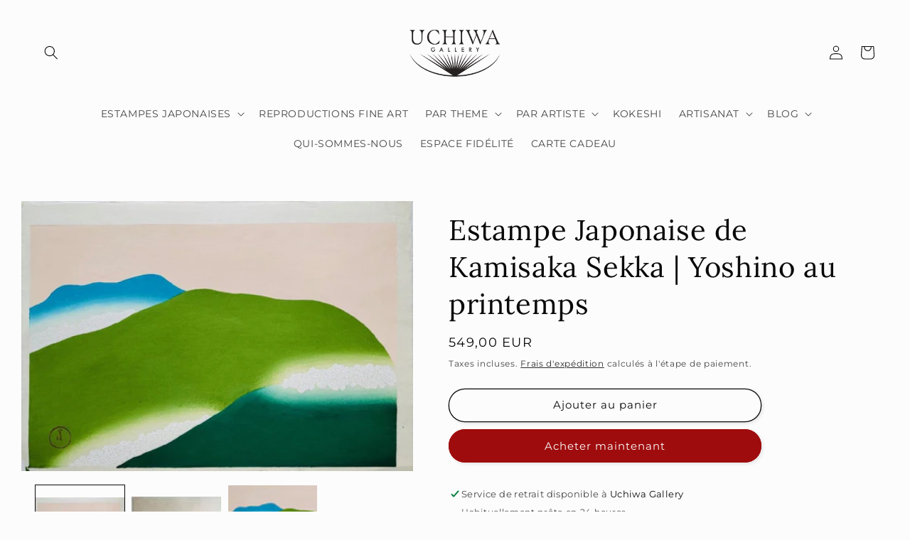

--- FILE ---
content_type: text/html; charset=utf-8
request_url: https://www.uchiwagallery.com/products/estampe-japonaise-paysage-printemps-cerisier-sekka
body_size: 70953
content:
<!doctype html>
<html class="no-js" lang="fr">
  <head>
    <meta charset="utf-8">
    <meta http-equiv="X-UA-Compatible" content="IE=edge">
    <meta name="viewport" content="width=device-width,initial-scale=1">
    <meta name="theme-color" content="">

    <link rel="canonical" href="https://www.uchiwagallery.com/products/estampe-japonaise-paysage-printemps-cerisier-sekka">
    <link rel="preconnect" href="https://cdn.shopify.com" crossorigin><link rel="icon" type="image/png" href="//www.uchiwagallery.com/cdn/shop/files/Logo_transparant_atelier.png?crop=center&height=32&v=1614354329&width=32"><link rel="preconnect" href="https://fonts.shopifycdn.com" crossorigin><title>
      Estampe Japonaise authentique de cerisiers en fleurs| Uchiwa Gallery
</title>

    
      <meta name="description" content="Estampe japonaise originale de Kamisaka Sekka. Une vue très stylisée de Yoshino, un lieux des plus célèbres parmi ceux où les Japonais se rendent pour admirer les fleurs (hanami) de cerisiers.">
    

    

<meta property="og:site_name" content="Uchiwa Gallery">
<meta property="og:url" content="https://www.uchiwagallery.com/products/estampe-japonaise-paysage-printemps-cerisier-sekka">
<meta property="og:title" content="Estampe Japonaise authentique de cerisiers en fleurs| Uchiwa Gallery">
<meta property="og:type" content="product">
<meta property="og:description" content="Estampe japonaise originale de Kamisaka Sekka. Une vue très stylisée de Yoshino, un lieux des plus célèbres parmi ceux où les Japonais se rendent pour admirer les fleurs (hanami) de cerisiers."><meta property="og:image" content="http://www.uchiwagallery.com/cdn/shop/products/sekka-yoshino-printemps-sk21-6-f.jpg?v=1662031823">
  <meta property="og:image:secure_url" content="https://www.uchiwagallery.com/cdn/shop/products/sekka-yoshino-printemps-sk21-6-f.jpg?v=1662031823">
  <meta property="og:image:width" content="988">
  <meta property="og:image:height" content="681"><meta property="og:price:amount" content="549,00">
  <meta property="og:price:currency" content="EUR"><meta name="twitter:card" content="summary_large_image">
<meta name="twitter:title" content="Estampe Japonaise authentique de cerisiers en fleurs| Uchiwa Gallery">
<meta name="twitter:description" content="Estampe japonaise originale de Kamisaka Sekka. Une vue très stylisée de Yoshino, un lieux des plus célèbres parmi ceux où les Japonais se rendent pour admirer les fleurs (hanami) de cerisiers.">


    <script src="//www.uchiwagallery.com/cdn/shop/t/35/assets/global.js?v=173756260650501239361747781078" defer="defer"></script>
    <script>window.performance && window.performance.mark && window.performance.mark('shopify.content_for_header.start');</script><meta name="facebook-domain-verification" content="bf1volegm05y20wciwtz3wnmkmin04">
<meta name="facebook-domain-verification" content="84lywtsix75od2b6eprbxzegj1e1y9">
<meta name="facebook-domain-verification" content="idtxdwxdni3cxa18as9mun8558htnt">
<meta id="shopify-digital-wallet" name="shopify-digital-wallet" content="/27559198803/digital_wallets/dialog">
<meta name="shopify-checkout-api-token" content="14dace2f0b2f4f3bde7078b05cb95f68">
<meta id="in-context-paypal-metadata" data-shop-id="27559198803" data-venmo-supported="false" data-environment="production" data-locale="fr_FR" data-paypal-v4="true" data-currency="EUR">
<link rel="alternate" type="application/json+oembed" href="https://www.uchiwagallery.com/products/estampe-japonaise-paysage-printemps-cerisier-sekka.oembed">
<script async="async" src="/checkouts/internal/preloads.js?locale=fr-FR"></script>
<script id="apple-pay-shop-capabilities" type="application/json">{"shopId":27559198803,"countryCode":"FR","currencyCode":"EUR","merchantCapabilities":["supports3DS"],"merchantId":"gid:\/\/shopify\/Shop\/27559198803","merchantName":"Uchiwa Gallery","requiredBillingContactFields":["postalAddress","email","phone"],"requiredShippingContactFields":["postalAddress","email","phone"],"shippingType":"shipping","supportedNetworks":["visa","masterCard","amex","maestro"],"total":{"type":"pending","label":"Uchiwa Gallery","amount":"1.00"},"shopifyPaymentsEnabled":true,"supportsSubscriptions":true}</script>
<script id="shopify-features" type="application/json">{"accessToken":"14dace2f0b2f4f3bde7078b05cb95f68","betas":["rich-media-storefront-analytics"],"domain":"www.uchiwagallery.com","predictiveSearch":true,"shopId":27559198803,"locale":"fr"}</script>
<script>var Shopify = Shopify || {};
Shopify.shop = "atelier-st-romain.myshopify.com";
Shopify.locale = "fr";
Shopify.currency = {"active":"EUR","rate":"1.0"};
Shopify.country = "FR";
Shopify.theme = {"name":"THEME ACTUEL","id":124202549331,"schema_name":"Studio","schema_version":"3.0.1","theme_store_id":1431,"role":"main"};
Shopify.theme.handle = "null";
Shopify.theme.style = {"id":null,"handle":null};
Shopify.cdnHost = "www.uchiwagallery.com/cdn";
Shopify.routes = Shopify.routes || {};
Shopify.routes.root = "/";</script>
<script type="module">!function(o){(o.Shopify=o.Shopify||{}).modules=!0}(window);</script>
<script>!function(o){function n(){var o=[];function n(){o.push(Array.prototype.slice.apply(arguments))}return n.q=o,n}var t=o.Shopify=o.Shopify||{};t.loadFeatures=n(),t.autoloadFeatures=n()}(window);</script>
<script id="shop-js-analytics" type="application/json">{"pageType":"product"}</script>
<script defer="defer" async type="module" src="//www.uchiwagallery.com/cdn/shopifycloud/shop-js/modules/v2/client.init-shop-cart-sync_BcDpqI9l.fr.esm.js"></script>
<script defer="defer" async type="module" src="//www.uchiwagallery.com/cdn/shopifycloud/shop-js/modules/v2/chunk.common_a1Rf5Dlz.esm.js"></script>
<script defer="defer" async type="module" src="//www.uchiwagallery.com/cdn/shopifycloud/shop-js/modules/v2/chunk.modal_Djra7sW9.esm.js"></script>
<script type="module">
  await import("//www.uchiwagallery.com/cdn/shopifycloud/shop-js/modules/v2/client.init-shop-cart-sync_BcDpqI9l.fr.esm.js");
await import("//www.uchiwagallery.com/cdn/shopifycloud/shop-js/modules/v2/chunk.common_a1Rf5Dlz.esm.js");
await import("//www.uchiwagallery.com/cdn/shopifycloud/shop-js/modules/v2/chunk.modal_Djra7sW9.esm.js");

  window.Shopify.SignInWithShop?.initShopCartSync?.({"fedCMEnabled":true,"windoidEnabled":true});

</script>
<script id="__st">var __st={"a":27559198803,"offset":3600,"reqid":"9fa7ccbd-14f2-44e5-82b5-fcc5e615f796-1769096419","pageurl":"www.uchiwagallery.com\/products\/estampe-japonaise-paysage-printemps-cerisier-sekka","u":"161f6d51cb5e","p":"product","rtyp":"product","rid":6658736586835};</script>
<script>window.ShopifyPaypalV4VisibilityTracking = true;</script>
<script id="captcha-bootstrap">!function(){'use strict';const t='contact',e='account',n='new_comment',o=[[t,t],['blogs',n],['comments',n],[t,'customer']],c=[[e,'customer_login'],[e,'guest_login'],[e,'recover_customer_password'],[e,'create_customer']],r=t=>t.map((([t,e])=>`form[action*='/${t}']:not([data-nocaptcha='true']) input[name='form_type'][value='${e}']`)).join(','),a=t=>()=>t?[...document.querySelectorAll(t)].map((t=>t.form)):[];function s(){const t=[...o],e=r(t);return a(e)}const i='password',u='form_key',d=['recaptcha-v3-token','g-recaptcha-response','h-captcha-response',i],f=()=>{try{return window.sessionStorage}catch{return}},m='__shopify_v',_=t=>t.elements[u];function p(t,e,n=!1){try{const o=window.sessionStorage,c=JSON.parse(o.getItem(e)),{data:r}=function(t){const{data:e,action:n}=t;return t[m]||n?{data:e,action:n}:{data:t,action:n}}(c);for(const[e,n]of Object.entries(r))t.elements[e]&&(t.elements[e].value=n);n&&o.removeItem(e)}catch(o){console.error('form repopulation failed',{error:o})}}const l='form_type',E='cptcha';function T(t){t.dataset[E]=!0}const w=window,h=w.document,L='Shopify',v='ce_forms',y='captcha';let A=!1;((t,e)=>{const n=(g='f06e6c50-85a8-45c8-87d0-21a2b65856fe',I='https://cdn.shopify.com/shopifycloud/storefront-forms-hcaptcha/ce_storefront_forms_captcha_hcaptcha.v1.5.2.iife.js',D={infoText:'Protégé par hCaptcha',privacyText:'Confidentialité',termsText:'Conditions'},(t,e,n)=>{const o=w[L][v],c=o.bindForm;if(c)return c(t,g,e,D).then(n);var r;o.q.push([[t,g,e,D],n]),r=I,A||(h.body.append(Object.assign(h.createElement('script'),{id:'captcha-provider',async:!0,src:r})),A=!0)});var g,I,D;w[L]=w[L]||{},w[L][v]=w[L][v]||{},w[L][v].q=[],w[L][y]=w[L][y]||{},w[L][y].protect=function(t,e){n(t,void 0,e),T(t)},Object.freeze(w[L][y]),function(t,e,n,w,h,L){const[v,y,A,g]=function(t,e,n){const i=e?o:[],u=t?c:[],d=[...i,...u],f=r(d),m=r(i),_=r(d.filter((([t,e])=>n.includes(e))));return[a(f),a(m),a(_),s()]}(w,h,L),I=t=>{const e=t.target;return e instanceof HTMLFormElement?e:e&&e.form},D=t=>v().includes(t);t.addEventListener('submit',(t=>{const e=I(t);if(!e)return;const n=D(e)&&!e.dataset.hcaptchaBound&&!e.dataset.recaptchaBound,o=_(e),c=g().includes(e)&&(!o||!o.value);(n||c)&&t.preventDefault(),c&&!n&&(function(t){try{if(!f())return;!function(t){const e=f();if(!e)return;const n=_(t);if(!n)return;const o=n.value;o&&e.removeItem(o)}(t);const e=Array.from(Array(32),(()=>Math.random().toString(36)[2])).join('');!function(t,e){_(t)||t.append(Object.assign(document.createElement('input'),{type:'hidden',name:u})),t.elements[u].value=e}(t,e),function(t,e){const n=f();if(!n)return;const o=[...t.querySelectorAll(`input[type='${i}']`)].map((({name:t})=>t)),c=[...d,...o],r={};for(const[a,s]of new FormData(t).entries())c.includes(a)||(r[a]=s);n.setItem(e,JSON.stringify({[m]:1,action:t.action,data:r}))}(t,e)}catch(e){console.error('failed to persist form',e)}}(e),e.submit())}));const S=(t,e)=>{t&&!t.dataset[E]&&(n(t,e.some((e=>e===t))),T(t))};for(const o of['focusin','change'])t.addEventListener(o,(t=>{const e=I(t);D(e)&&S(e,y())}));const B=e.get('form_key'),M=e.get(l),P=B&&M;t.addEventListener('DOMContentLoaded',(()=>{const t=y();if(P)for(const e of t)e.elements[l].value===M&&p(e,B);[...new Set([...A(),...v().filter((t=>'true'===t.dataset.shopifyCaptcha))])].forEach((e=>S(e,t)))}))}(h,new URLSearchParams(w.location.search),n,t,e,['guest_login'])})(!0,!0)}();</script>
<script integrity="sha256-4kQ18oKyAcykRKYeNunJcIwy7WH5gtpwJnB7kiuLZ1E=" data-source-attribution="shopify.loadfeatures" defer="defer" src="//www.uchiwagallery.com/cdn/shopifycloud/storefront/assets/storefront/load_feature-a0a9edcb.js" crossorigin="anonymous"></script>
<script data-source-attribution="shopify.dynamic_checkout.dynamic.init">var Shopify=Shopify||{};Shopify.PaymentButton=Shopify.PaymentButton||{isStorefrontPortableWallets:!0,init:function(){window.Shopify.PaymentButton.init=function(){};var t=document.createElement("script");t.src="https://www.uchiwagallery.com/cdn/shopifycloud/portable-wallets/latest/portable-wallets.fr.js",t.type="module",document.head.appendChild(t)}};
</script>
<script data-source-attribution="shopify.dynamic_checkout.buyer_consent">
  function portableWalletsHideBuyerConsent(e){var t=document.getElementById("shopify-buyer-consent"),n=document.getElementById("shopify-subscription-policy-button");t&&n&&(t.classList.add("hidden"),t.setAttribute("aria-hidden","true"),n.removeEventListener("click",e))}function portableWalletsShowBuyerConsent(e){var t=document.getElementById("shopify-buyer-consent"),n=document.getElementById("shopify-subscription-policy-button");t&&n&&(t.classList.remove("hidden"),t.removeAttribute("aria-hidden"),n.addEventListener("click",e))}window.Shopify?.PaymentButton&&(window.Shopify.PaymentButton.hideBuyerConsent=portableWalletsHideBuyerConsent,window.Shopify.PaymentButton.showBuyerConsent=portableWalletsShowBuyerConsent);
</script>
<script>
  function portableWalletsCleanup(e){e&&e.src&&console.error("Failed to load portable wallets script "+e.src);var t=document.querySelectorAll("shopify-accelerated-checkout .shopify-payment-button__skeleton, shopify-accelerated-checkout-cart .wallet-cart-button__skeleton"),e=document.getElementById("shopify-buyer-consent");for(let e=0;e<t.length;e++)t[e].remove();e&&e.remove()}function portableWalletsNotLoadedAsModule(e){e instanceof ErrorEvent&&"string"==typeof e.message&&e.message.includes("import.meta")&&"string"==typeof e.filename&&e.filename.includes("portable-wallets")&&(window.removeEventListener("error",portableWalletsNotLoadedAsModule),window.Shopify.PaymentButton.failedToLoad=e,"loading"===document.readyState?document.addEventListener("DOMContentLoaded",window.Shopify.PaymentButton.init):window.Shopify.PaymentButton.init())}window.addEventListener("error",portableWalletsNotLoadedAsModule);
</script>

<script type="module" src="https://www.uchiwagallery.com/cdn/shopifycloud/portable-wallets/latest/portable-wallets.fr.js" onError="portableWalletsCleanup(this)" crossorigin="anonymous"></script>
<script nomodule>
  document.addEventListener("DOMContentLoaded", portableWalletsCleanup);
</script>

<link id="shopify-accelerated-checkout-styles" rel="stylesheet" media="screen" href="https://www.uchiwagallery.com/cdn/shopifycloud/portable-wallets/latest/accelerated-checkout-backwards-compat.css" crossorigin="anonymous">
<style id="shopify-accelerated-checkout-cart">
        #shopify-buyer-consent {
  margin-top: 1em;
  display: inline-block;
  width: 100%;
}

#shopify-buyer-consent.hidden {
  display: none;
}

#shopify-subscription-policy-button {
  background: none;
  border: none;
  padding: 0;
  text-decoration: underline;
  font-size: inherit;
  cursor: pointer;
}

#shopify-subscription-policy-button::before {
  box-shadow: none;
}

      </style>
<script id="sections-script" data-sections="header,footer" defer="defer" src="//www.uchiwagallery.com/cdn/shop/t/35/compiled_assets/scripts.js?v=11554"></script>
<script>window.performance && window.performance.mark && window.performance.mark('shopify.content_for_header.end');</script>


    <style data-shopify>
      @font-face {
  font-family: Montserrat;
  font-weight: 400;
  font-style: normal;
  font-display: swap;
  src: url("//www.uchiwagallery.com/cdn/fonts/montserrat/montserrat_n4.81949fa0ac9fd2021e16436151e8eaa539321637.woff2") format("woff2"),
       url("//www.uchiwagallery.com/cdn/fonts/montserrat/montserrat_n4.a6c632ca7b62da89c3594789ba828388aac693fe.woff") format("woff");
}

      @font-face {
  font-family: Montserrat;
  font-weight: 700;
  font-style: normal;
  font-display: swap;
  src: url("//www.uchiwagallery.com/cdn/fonts/montserrat/montserrat_n7.3c434e22befd5c18a6b4afadb1e3d77c128c7939.woff2") format("woff2"),
       url("//www.uchiwagallery.com/cdn/fonts/montserrat/montserrat_n7.5d9fa6e2cae713c8fb539a9876489d86207fe957.woff") format("woff");
}

      @font-face {
  font-family: Montserrat;
  font-weight: 400;
  font-style: italic;
  font-display: swap;
  src: url("//www.uchiwagallery.com/cdn/fonts/montserrat/montserrat_i4.5a4ea298b4789e064f62a29aafc18d41f09ae59b.woff2") format("woff2"),
       url("//www.uchiwagallery.com/cdn/fonts/montserrat/montserrat_i4.072b5869c5e0ed5b9d2021e4c2af132e16681ad2.woff") format("woff");
}

      @font-face {
  font-family: Montserrat;
  font-weight: 700;
  font-style: italic;
  font-display: swap;
  src: url("//www.uchiwagallery.com/cdn/fonts/montserrat/montserrat_i7.a0d4a463df4f146567d871890ffb3c80408e7732.woff2") format("woff2"),
       url("//www.uchiwagallery.com/cdn/fonts/montserrat/montserrat_i7.f6ec9f2a0681acc6f8152c40921d2a4d2e1a2c78.woff") format("woff");
}

      @font-face {
  font-family: Lora;
  font-weight: 400;
  font-style: normal;
  font-display: swap;
  src: url("//www.uchiwagallery.com/cdn/fonts/lora/lora_n4.9a60cb39eff3bfbc472bac5b3c5c4d7c878f0a8d.woff2") format("woff2"),
       url("//www.uchiwagallery.com/cdn/fonts/lora/lora_n4.4d935d2630ceaf34d2e494106075f8d9f1257d25.woff") format("woff");
}


      :root {
        --font-body-family: Montserrat, sans-serif;
        --font-body-style: normal;
        --font-body-weight: 400;
        --font-body-weight-bold: 700;

        --font-heading-family: Lora, serif;
        --font-heading-style: normal;
        --font-heading-weight: 400;

        --font-body-scale: 1.0;
        --font-heading-scale: 1.0;

        --color-base-text: 10, 9, 9;
        --color-shadow: 10, 9, 9;
        --color-base-background-1: 252, 252, 252;
        --color-base-background-2: 235, 236, 237;
        --color-base-solid-button-labels: 252, 252, 252;
        --color-base-outline-button-labels: 10, 9, 9;
        --color-base-accent-1: 159, 12, 13;
        --color-base-accent-2: 159, 12, 13;
        --payment-terms-background-color: #fcfcfc;

        --gradient-base-background-1: #fcfcfc;
        --gradient-base-background-2: #ebeced;
        --gradient-base-accent-1: #9f0c0d;
        --gradient-base-accent-2: #9f0c0d;

        --media-padding: px;
        --media-border-opacity: 0.05;
        --media-border-width: 0px;
        --media-radius: 0px;
        --media-shadow-opacity: 0.0;
        --media-shadow-horizontal-offset: 0px;
        --media-shadow-vertical-offset: -40px;
        --media-shadow-blur-radius: 0px;
        --media-shadow-visible: 0;

        --page-width: 130rem;
        --page-width-margin: 0rem;

        --card-image-padding: 0.0rem;
        --card-corner-radius: 0.0rem;
        --card-text-alignment: center;
        --card-border-width: 0.0rem;
        --card-border-opacity: 0.0;
        --card-shadow-opacity: 0.1;
        --card-shadow-visible: 1;
        --card-shadow-horizontal-offset: 0.0rem;
        --card-shadow-vertical-offset: 0.0rem;
        --card-shadow-blur-radius: 0.0rem;

        --badge-corner-radius: 4.0rem;

        --popup-border-width: 0px;
        --popup-border-opacity: 0.1;
        --popup-corner-radius: 0px;
        --popup-shadow-opacity: 0.1;
        --popup-shadow-horizontal-offset: 6px;
        --popup-shadow-vertical-offset: 6px;
        --popup-shadow-blur-radius: 25px;

        --drawer-border-width: 1px;
        --drawer-border-opacity: 0.1;
        --drawer-shadow-opacity: 0.0;
        --drawer-shadow-horizontal-offset: 0px;
        --drawer-shadow-vertical-offset: 0px;
        --drawer-shadow-blur-radius: 0px;

        --spacing-sections-desktop: 0px;
        --spacing-sections-mobile: 0px;

        --grid-desktop-vertical-spacing: 40px;
        --grid-desktop-horizontal-spacing: 40px;
        --grid-mobile-vertical-spacing: 20px;
        --grid-mobile-horizontal-spacing: 20px;

        --text-boxes-border-opacity: 0.0;
        --text-boxes-border-width: 0px;
        --text-boxes-radius: 0px;
        --text-boxes-shadow-opacity: 0.0;
        --text-boxes-shadow-visible: 0;
        --text-boxes-shadow-horizontal-offset: 0px;
        --text-boxes-shadow-vertical-offset: 0px;
        --text-boxes-shadow-blur-radius: 0px;

        --buttons-radius: 40px;
        --buttons-radius-outset: 41px;
        --buttons-border-width: 1px;
        --buttons-border-opacity: 1.0;
        --buttons-shadow-opacity: 0.1;
        --buttons-shadow-visible: 1;
        --buttons-shadow-horizontal-offset: 2px;
        --buttons-shadow-vertical-offset: 2px;
        --buttons-shadow-blur-radius: 5px;
        --buttons-border-offset: 0.3px;

        --inputs-radius: 2px;
        --inputs-border-width: 1px;
        --inputs-border-opacity: 0.15;
        --inputs-shadow-opacity: 0.05;
        --inputs-shadow-horizontal-offset: 2px;
        --inputs-margin-offset: 2px;
        --inputs-shadow-vertical-offset: 2px;
        --inputs-shadow-blur-radius: 5px;
        --inputs-radius-outset: 3px;

        --variant-pills-radius: 40px;
        --variant-pills-border-width: 1px;
        --variant-pills-border-opacity: 0.55;
        --variant-pills-shadow-opacity: 0.0;
        --variant-pills-shadow-horizontal-offset: 0px;
        --variant-pills-shadow-vertical-offset: 0px;
        --variant-pills-shadow-blur-radius: 0px;
      }

      *,
      *::before,
      *::after {
        box-sizing: inherit;
      }

      html {
        box-sizing: border-box;
        font-size: calc(var(--font-body-scale) * 62.5%);
        height: 100%;
      }

      body {
        display: grid;
        grid-template-rows: auto auto 1fr auto;
        grid-template-columns: 100%;
        min-height: 100%;
        margin: 0;
        font-size: 1.5rem;
        letter-spacing: 0.06rem;
        line-height: calc(1 + 0.8 / var(--font-body-scale));
        font-family: var(--font-body-family);
        font-style: var(--font-body-style);
        font-weight: var(--font-body-weight);
      }

      @media screen and (min-width: 750px) {
        body {
          font-size: 1.6rem;
        }
      }
    </style>

    <link href="//www.uchiwagallery.com/cdn/shop/t/35/assets/base.css?v=19666067365360246481664358491" rel="stylesheet" type="text/css" media="all" />
<link rel="preload" as="font" href="//www.uchiwagallery.com/cdn/fonts/montserrat/montserrat_n4.81949fa0ac9fd2021e16436151e8eaa539321637.woff2" type="font/woff2" crossorigin><link rel="preload" as="font" href="//www.uchiwagallery.com/cdn/fonts/lora/lora_n4.9a60cb39eff3bfbc472bac5b3c5c4d7c878f0a8d.woff2" type="font/woff2" crossorigin><link rel="stylesheet" href="//www.uchiwagallery.com/cdn/shop/t/35/assets/component-predictive-search.css?v=165644661289088488651664358491" media="print" onload="this.media='all'"><script>document.documentElement.className = document.documentElement.className.replace('no-js', 'js');
    if (Shopify.designMode) {
      document.documentElement.classList.add('shopify-design-mode');
    }
    </script>
  <!-- "snippets/weglot_hreftags.liquid" was not rendered, the associated app was uninstalled -->
<!-- "snippets/weglot_switcher.liquid" was not rendered, the associated app was uninstalled -->
<!-- Google tag (gtag.js) -->
<script async src="https://www.googletagmanager.com/gtag/js?id=G-6NL8N3QCDD"></script>
<script>
  window.dataLayer = window.dataLayer || [];
  function gtag(){dataLayer.push(arguments);}
  gtag('js', new Date());

  gtag('config', 'G-6NL8N3QCDD');
</script>


<!-- BEGIN app block: shopify://apps/hide-price-and-add-to-cart/blocks/products/faede13e-b70c-4fad-a87b-3049c0c0823b --><link rel="stylesheet" href="https://cdn.shopify.com/extensions/019bdb06-df83-72af-8125-180c49823089/hide-price-and-add-to-cart-755/assets/products-block.css">
<div>
  <input
    name="customerId"
    value=""
    type="hidden"
    id="adf_customerId"
  >

  
  <input
    name="customer-tags"
    value=""
    type="hidden"
    id="customerTags"
  >

  <div id="products-main-container" class="products-records">
    <input
      name="productId"
      value="6658736586835"
      type="hidden"
      id="productId"
    >
    <input
      name="productNameAdf"
      value="Estampe Japonaise de Kamisaka Sekka | Yoshino au printemps"
      type="hidden"
      id="productNameAdf"
    >
    <input
      value=""
      type="hidden"
      id="collectionId"
    >

    


    

    <input type="hidden" id="page-type-hp" value="product">

    
    <input
      name="product-collections"
      value="162926133331,599387865421,162942222419,162913189971,162950971475"
      type="hidden"
      id="productCollections"
    >
  </div>
</div>
<input type="hidden" id="shop_name" value="www.uchiwagallery.com">

<script src="https://cdn.shopify.com/extensions/019bdb06-df83-72af-8125-180c49823089/hide-price-and-add-to-cart-755/assets/products.js" defer></script>





<!-- END app block --><!-- BEGIN app block: shopify://apps/judge-me-reviews/blocks/judgeme_core/61ccd3b1-a9f2-4160-9fe9-4fec8413e5d8 --><!-- Start of Judge.me Core -->






<link rel="dns-prefetch" href="https://cdnwidget.judge.me">
<link rel="dns-prefetch" href="https://cdn.judge.me">
<link rel="dns-prefetch" href="https://cdn1.judge.me">
<link rel="dns-prefetch" href="https://api.judge.me">

<script data-cfasync='false' class='jdgm-settings-script'>window.jdgmSettings={"pagination":5,"disable_web_reviews":true,"badge_no_review_text":"Aucun avis","badge_n_reviews_text":"{{ n }} avis","hide_badge_preview_if_no_reviews":true,"badge_hide_text":false,"enforce_center_preview_badge":false,"widget_title":"Avis Clients","widget_open_form_text":"Écrire un avis","widget_close_form_text":"Annuler l'avis","widget_refresh_page_text":"Actualiser la page","widget_summary_text":"Basé sur {{ number_of_reviews }} avis","widget_no_review_text":"Soyez le premier à écrire un avis","widget_name_field_text":"Nom d'affichage","widget_verified_name_field_text":"Nom vérifié (public)","widget_name_placeholder_text":"Nom d'affichage","widget_required_field_error_text":"Ce champ est obligatoire.","widget_email_field_text":"Adresse email","widget_verified_email_field_text":"Email vérifié (privé, ne peut pas être modifié)","widget_email_placeholder_text":"Votre adresse email","widget_email_field_error_text":"Veuillez entrer une adresse email valide.","widget_rating_field_text":"Évaluation","widget_review_title_field_text":"Titre de l'avis","widget_review_title_placeholder_text":"Donnez un titre à votre avis","widget_review_body_field_text":"Contenu de l'avis","widget_review_body_placeholder_text":"Commencez à écrire ici...","widget_pictures_field_text":"Photo/Vidéo (facultatif)","widget_submit_review_text":"Soumettre l'avis","widget_submit_verified_review_text":"Soumettre un avis vérifié","widget_submit_success_msg_with_auto_publish":"Merci ! Veuillez actualiser la page dans quelques instants pour voir votre avis. Vous pouvez supprimer ou modifier votre avis en vous connectant à \u003ca href='https://judge.me/login' target='_blank' rel='nofollow noopener'\u003eJudge.me\u003c/a\u003e","widget_submit_success_msg_no_auto_publish":"Merci ! Votre avis sera publié dès qu'il sera approuvé par l'administrateur de la boutique. Vous pouvez supprimer ou modifier votre avis en vous connectant à \u003ca href='https://judge.me/login' target='_blank' rel='nofollow noopener'\u003eJudge.me\u003c/a\u003e","widget_show_default_reviews_out_of_total_text":"Affichage de {{ n_reviews_shown }} sur {{ n_reviews }} avis.","widget_show_all_link_text":"Tout afficher","widget_show_less_link_text":"Afficher moins","widget_author_said_text":"{{ reviewer_name }} a dit :","widget_days_text":"il y a {{ n }} jour/jours","widget_weeks_text":"il y a {{ n }} semaine/semaines","widget_months_text":"il y a {{ n }} mois","widget_years_text":"il y a {{ n }} an/ans","widget_yesterday_text":"Hier","widget_today_text":"Aujourd'hui","widget_replied_text":"\u003e\u003e {{ shop_name }} a répondu :","widget_read_more_text":"Lire plus","widget_reviewer_name_as_initial":"","widget_rating_filter_color":"#fbcd0a","widget_rating_filter_see_all_text":"Voir tous les avis","widget_sorting_most_recent_text":"Plus récents","widget_sorting_highest_rating_text":"Meilleures notes","widget_sorting_lowest_rating_text":"Notes les plus basses","widget_sorting_with_pictures_text":"Uniquement les photos","widget_sorting_most_helpful_text":"Plus utiles","widget_open_question_form_text":"Poser une question","widget_reviews_subtab_text":"Avis","widget_questions_subtab_text":"Questions","widget_question_label_text":"Question","widget_answer_label_text":"Réponse","widget_question_placeholder_text":"Écrivez votre question ici","widget_submit_question_text":"Soumettre la question","widget_question_submit_success_text":"Merci pour votre question ! Nous vous notifierons dès qu'elle aura une réponse.","verified_badge_text":"Vérifié","verified_badge_bg_color":"","verified_badge_text_color":"","verified_badge_placement":"left-of-reviewer-name","widget_review_max_height":"","widget_hide_border":false,"widget_social_share":false,"widget_thumb":false,"widget_review_location_show":false,"widget_location_format":"","all_reviews_include_out_of_store_products":true,"all_reviews_out_of_store_text":"(hors boutique)","all_reviews_pagination":100,"all_reviews_product_name_prefix_text":"à propos de","enable_review_pictures":false,"enable_question_anwser":false,"widget_theme":"default","review_date_format":"dd/mm/yy","default_sort_method":"most-recent","widget_product_reviews_subtab_text":"Avis Produits","widget_shop_reviews_subtab_text":"Avis Boutique","widget_other_products_reviews_text":"Avis pour d'autres produits","widget_store_reviews_subtab_text":"Avis de la boutique","widget_no_store_reviews_text":"Cette boutique n'a pas encore reçu d'avis","widget_web_restriction_product_reviews_text":"Ce produit n'a pas encore reçu d'avis","widget_no_items_text":"Aucun élément trouvé","widget_show_more_text":"Afficher plus","widget_write_a_store_review_text":"Écrire un avis sur la boutique","widget_other_languages_heading":"Avis dans d'autres langues","widget_translate_review_text":"Traduire l'avis en {{ language }}","widget_translating_review_text":"Traduction en cours...","widget_show_original_translation_text":"Afficher l'original ({{ language }})","widget_translate_review_failed_text":"Impossible de traduire cet avis.","widget_translate_review_retry_text":"Réessayer","widget_translate_review_try_again_later_text":"Réessayez plus tard","show_product_url_for_grouped_product":false,"widget_sorting_pictures_first_text":"Photos en premier","show_pictures_on_all_rev_page_mobile":false,"show_pictures_on_all_rev_page_desktop":false,"floating_tab_hide_mobile_install_preference":false,"floating_tab_button_name":"★ Avis","floating_tab_title":"Laissons nos clients parler pour nous","floating_tab_button_color":"","floating_tab_button_background_color":"","floating_tab_url":"","floating_tab_url_enabled":false,"floating_tab_tab_style":"text","all_reviews_text_badge_text":"Les clients nous notent {{ shop.metafields.judgeme.all_reviews_rating | round: 1 }}/5 basé sur {{ shop.metafields.judgeme.all_reviews_count }} avis.","all_reviews_text_badge_text_branded_style":"{{ shop.metafields.judgeme.all_reviews_rating | round: 1 }} sur 5 étoiles basé sur {{ shop.metafields.judgeme.all_reviews_count }} avis","is_all_reviews_text_badge_a_link":false,"show_stars_for_all_reviews_text_badge":false,"all_reviews_text_badge_url":"","all_reviews_text_style":"branded","all_reviews_text_color_style":"judgeme_brand_color","all_reviews_text_color":"#108474","all_reviews_text_show_jm_brand":false,"featured_carousel_show_header":true,"featured_carousel_title":"Ce qu'en disent nos clients","testimonials_carousel_title":"Les clients nous disent","videos_carousel_title":"Histoire de clients réels","cards_carousel_title":"Les clients nous disent","featured_carousel_count_text":"sur {{ n }} avis","featured_carousel_add_link_to_all_reviews_page":false,"featured_carousel_url":"","featured_carousel_show_images":true,"featured_carousel_autoslide_interval":5,"featured_carousel_arrows_on_the_sides":true,"featured_carousel_height":500,"featured_carousel_width":80,"featured_carousel_image_size":0,"featured_carousel_image_height":250,"featured_carousel_arrow_color":"#eeeeee","verified_count_badge_style":"branded","verified_count_badge_orientation":"horizontal","verified_count_badge_color_style":"judgeme_brand_color","verified_count_badge_color":"#108474","is_verified_count_badge_a_link":false,"verified_count_badge_url":"","verified_count_badge_show_jm_brand":true,"widget_rating_preset_default":5,"widget_first_sub_tab":"product-reviews","widget_show_histogram":true,"widget_histogram_use_custom_color":false,"widget_pagination_use_custom_color":false,"widget_star_use_custom_color":false,"widget_verified_badge_use_custom_color":false,"widget_write_review_use_custom_color":false,"picture_reminder_submit_button":"Upload Pictures","enable_review_videos":false,"mute_video_by_default":false,"widget_sorting_videos_first_text":"Vidéos en premier","widget_review_pending_text":"En attente","featured_carousel_items_for_large_screen":4,"social_share_options_order":"Facebook,Twitter","remove_microdata_snippet":true,"disable_json_ld":false,"enable_json_ld_products":false,"preview_badge_show_question_text":false,"preview_badge_no_question_text":"Aucune question","preview_badge_n_question_text":"{{ number_of_questions }} question/questions","qa_badge_show_icon":false,"qa_badge_position":"same-row","remove_judgeme_branding":false,"widget_add_search_bar":false,"widget_search_bar_placeholder":"Recherche","widget_sorting_verified_only_text":"Vérifiés uniquement","featured_carousel_theme":"default","featured_carousel_show_rating":true,"featured_carousel_show_title":true,"featured_carousel_show_body":true,"featured_carousel_show_date":false,"featured_carousel_show_reviewer":true,"featured_carousel_show_product":true,"featured_carousel_header_background_color":"#108474","featured_carousel_header_text_color":"#ffffff","featured_carousel_name_product_separator":"reviewed","featured_carousel_full_star_background":"#108474","featured_carousel_empty_star_background":"#dadada","featured_carousel_vertical_theme_background":"#f9fafb","featured_carousel_verified_badge_enable":true,"featured_carousel_verified_badge_color":"#108474","featured_carousel_border_style":"round","featured_carousel_review_line_length_limit":3,"featured_carousel_more_reviews_button_text":"Lire plus d'avis","featured_carousel_view_product_button_text":"Voir le produit","all_reviews_page_load_reviews_on":"scroll","all_reviews_page_load_more_text":"Charger plus d'avis","disable_fb_tab_reviews":false,"enable_ajax_cdn_cache":false,"widget_advanced_speed_features":5,"widget_public_name_text":"affiché publiquement comme","default_reviewer_name":"John Smith","default_reviewer_name_has_non_latin":true,"widget_reviewer_anonymous":"Anonyme","medals_widget_title":"Médailles d'avis Judge.me","medals_widget_background_color":"#f9fafb","medals_widget_position":"footer_all_pages","medals_widget_border_color":"#f9fafb","medals_widget_verified_text_position":"left","medals_widget_use_monochromatic_version":false,"medals_widget_elements_color":"#108474","show_reviewer_avatar":true,"widget_invalid_yt_video_url_error_text":"Pas une URL de vidéo YouTube","widget_max_length_field_error_text":"Veuillez ne pas dépasser {0} caractères.","widget_show_country_flag":false,"widget_show_collected_via_shop_app":true,"widget_verified_by_shop_badge_style":"light","widget_verified_by_shop_text":"Vérifié par la boutique","widget_show_photo_gallery":false,"widget_load_with_code_splitting":true,"widget_ugc_install_preference":false,"widget_ugc_title":"Fait par nous, partagé par vous","widget_ugc_subtitle":"Taguez-nous pour voir votre photo mise en avant sur notre page","widget_ugc_arrows_color":"#ffffff","widget_ugc_primary_button_text":"Acheter maintenant","widget_ugc_primary_button_background_color":"#108474","widget_ugc_primary_button_text_color":"#ffffff","widget_ugc_primary_button_border_width":"0","widget_ugc_primary_button_border_style":"none","widget_ugc_primary_button_border_color":"#108474","widget_ugc_primary_button_border_radius":"25","widget_ugc_secondary_button_text":"Charger plus","widget_ugc_secondary_button_background_color":"#ffffff","widget_ugc_secondary_button_text_color":"#108474","widget_ugc_secondary_button_border_width":"2","widget_ugc_secondary_button_border_style":"solid","widget_ugc_secondary_button_border_color":"#108474","widget_ugc_secondary_button_border_radius":"25","widget_ugc_reviews_button_text":"Voir les avis","widget_ugc_reviews_button_background_color":"#ffffff","widget_ugc_reviews_button_text_color":"#108474","widget_ugc_reviews_button_border_width":"2","widget_ugc_reviews_button_border_style":"solid","widget_ugc_reviews_button_border_color":"#108474","widget_ugc_reviews_button_border_radius":"25","widget_ugc_reviews_button_link_to":"judgeme-reviews-page","widget_ugc_show_post_date":true,"widget_ugc_max_width":"800","widget_rating_metafield_value_type":true,"widget_primary_color":"#9F0C0D","widget_enable_secondary_color":false,"widget_secondary_color":"#edf5f5","widget_summary_average_rating_text":"{{ average_rating }} sur 5","widget_media_grid_title":"Photos \u0026 vidéos clients","widget_media_grid_see_more_text":"Voir plus","widget_round_style":false,"widget_show_product_medals":true,"widget_verified_by_judgeme_text":"Vérifié par Judge.me","widget_show_store_medals":true,"widget_verified_by_judgeme_text_in_store_medals":"Vérifié par Judge.me","widget_media_field_exceed_quantity_message":"Désolé, nous ne pouvons accepter que {{ max_media }} pour un avis.","widget_media_field_exceed_limit_message":"{{ file_name }} est trop volumineux, veuillez sélectionner un {{ media_type }} de moins de {{ size_limit }}MB.","widget_review_submitted_text":"Avis soumis !","widget_question_submitted_text":"Question soumise !","widget_close_form_text_question":"Annuler","widget_write_your_answer_here_text":"Écrivez votre réponse ici","widget_enabled_branded_link":true,"widget_show_collected_by_judgeme":false,"widget_reviewer_name_color":"","widget_write_review_text_color":"","widget_write_review_bg_color":"","widget_collected_by_judgeme_text":"collecté par Judge.me","widget_pagination_type":"standard","widget_load_more_text":"Charger plus","widget_load_more_color":"#108474","widget_full_review_text":"Avis complet","widget_read_more_reviews_text":"Lire plus d'avis","widget_read_questions_text":"Lire les questions","widget_questions_and_answers_text":"Questions \u0026 Réponses","widget_verified_by_text":"Vérifié par","widget_verified_text":"Vérifié","widget_number_of_reviews_text":"{{ number_of_reviews }} avis","widget_back_button_text":"Retour","widget_next_button_text":"Suivant","widget_custom_forms_filter_button":"Filtres","custom_forms_style":"horizontal","widget_show_review_information":false,"how_reviews_are_collected":"Comment les avis sont-ils collectés ?","widget_show_review_keywords":false,"widget_gdpr_statement":"Comment nous utilisons vos données : Nous vous contacterons uniquement à propos de l'avis que vous avez laissé, et seulement si nécessaire. En soumettant votre avis, vous acceptez les \u003ca href='https://judge.me/terms' target='_blank' rel='nofollow noopener'\u003econditions\u003c/a\u003e, la \u003ca href='https://judge.me/privacy' target='_blank' rel='nofollow noopener'\u003epolitique de confidentialité\u003c/a\u003e et les \u003ca href='https://judge.me/content-policy' target='_blank' rel='nofollow noopener'\u003epolitiques de contenu\u003c/a\u003e de Judge.me.","widget_multilingual_sorting_enabled":false,"widget_translate_review_content_enabled":false,"widget_translate_review_content_method":"manual","popup_widget_review_selection":"automatically_with_pictures","popup_widget_round_border_style":true,"popup_widget_show_title":true,"popup_widget_show_body":true,"popup_widget_show_reviewer":false,"popup_widget_show_product":true,"popup_widget_show_pictures":true,"popup_widget_use_review_picture":true,"popup_widget_show_on_home_page":true,"popup_widget_show_on_product_page":true,"popup_widget_show_on_collection_page":true,"popup_widget_show_on_cart_page":true,"popup_widget_position":"bottom_left","popup_widget_first_review_delay":5,"popup_widget_duration":5,"popup_widget_interval":5,"popup_widget_review_count":5,"popup_widget_hide_on_mobile":true,"review_snippet_widget_round_border_style":true,"review_snippet_widget_card_color":"#FFFFFF","review_snippet_widget_slider_arrows_background_color":"#FFFFFF","review_snippet_widget_slider_arrows_color":"#000000","review_snippet_widget_star_color":"#108474","show_product_variant":false,"all_reviews_product_variant_label_text":"Variante : ","widget_show_verified_branding":true,"widget_ai_summary_title":"Les clients disent","widget_ai_summary_disclaimer":"Résumé des avis généré par IA basé sur les avis clients récents","widget_show_ai_summary":false,"widget_show_ai_summary_bg":false,"widget_show_review_title_input":false,"redirect_reviewers_invited_via_email":"external_form","request_store_review_after_product_review":false,"request_review_other_products_in_order":false,"review_form_color_scheme":"default","review_form_corner_style":"square","review_form_star_color":{},"review_form_text_color":"#333333","review_form_background_color":"#ffffff","review_form_field_background_color":"#fafafa","review_form_button_color":{},"review_form_button_text_color":"#ffffff","review_form_modal_overlay_color":"#000000","review_content_screen_title_text":"Comment évalueriez-vous ce produit ?","review_content_introduction_text":"Nous serions ravis que vous partagiez un peu votre expérience.","store_review_form_title_text":"Comment évalueriez-vous cette boutique ?","store_review_form_introduction_text":"Nous serions ravis que vous partagiez un peu votre expérience.","show_review_guidance_text":true,"one_star_review_guidance_text":"Mauvais","five_star_review_guidance_text":"Excellent","customer_information_screen_title_text":"À propos de vous","customer_information_introduction_text":"Veuillez nous en dire plus sur vous.","custom_questions_screen_title_text":"Votre expérience en détail","custom_questions_introduction_text":"Voici quelques questions pour nous aider à mieux comprendre votre expérience.","review_submitted_screen_title_text":"Merci pour votre avis !","review_submitted_screen_thank_you_text":"Nous le traitons et il apparaîtra bientôt dans la boutique.","review_submitted_screen_email_verification_text":"Veuillez confirmer votre email en cliquant sur le lien que nous venons de vous envoyer. Cela nous aide à maintenir des avis authentiques.","review_submitted_request_store_review_text":"Aimeriez-vous partager votre expérience d'achat avec nous ?","review_submitted_review_other_products_text":"Aimeriez-vous évaluer ces produits ?","store_review_screen_title_text":"Voulez-vous partager votre expérience de shopping avec nous ?","store_review_introduction_text":"Nous apprécions votre retour d'expérience et nous l'utilisons pour nous améliorer. Veuillez partager vos pensées ou suggestions.","reviewer_media_screen_title_picture_text":"Partager une photo","reviewer_media_introduction_picture_text":"Téléchargez une photo pour étayer votre avis.","reviewer_media_screen_title_video_text":"Partager une vidéo","reviewer_media_introduction_video_text":"Téléchargez une vidéo pour étayer votre avis.","reviewer_media_screen_title_picture_or_video_text":"Partager une photo ou une vidéo","reviewer_media_introduction_picture_or_video_text":"Téléchargez une photo ou une vidéo pour étayer votre avis.","reviewer_media_youtube_url_text":"Collez votre URL Youtube ici","advanced_settings_next_step_button_text":"Suivant","advanced_settings_close_review_button_text":"Fermer","modal_write_review_flow":true,"write_review_flow_required_text":"Obligatoire","write_review_flow_privacy_message_text":"Nous respectons votre vie privée.","write_review_flow_anonymous_text":"Avis anonyme","write_review_flow_visibility_text":"Ne sera pas visible pour les autres clients.","write_review_flow_multiple_selection_help_text":"Sélectionnez autant que vous le souhaitez","write_review_flow_single_selection_help_text":"Sélectionnez une option","write_review_flow_required_field_error_text":"Ce champ est obligatoire","write_review_flow_invalid_email_error_text":"Veuillez saisir une adresse email valide","write_review_flow_max_length_error_text":"Max. {{ max_length }} caractères.","write_review_flow_media_upload_text":"\u003cb\u003eCliquez pour télécharger\u003c/b\u003e ou glissez-déposez","write_review_flow_gdpr_statement":"Nous vous contacterons uniquement au sujet de votre avis si nécessaire. En soumettant votre avis, vous acceptez nos \u003ca href='https://judge.me/terms' target='_blank' rel='nofollow noopener'\u003econditions d'utilisation\u003c/a\u003e et notre \u003ca href='https://judge.me/privacy' target='_blank' rel='nofollow noopener'\u003epolitique de confidentialité\u003c/a\u003e.","rating_only_reviews_enabled":false,"show_negative_reviews_help_screen":true,"new_review_flow_help_screen_rating_threshold":3,"negative_review_resolution_screen_title_text":"Dites-nous plus","negative_review_resolution_text":"Votre expérience est importante pour nous. S'il y a eu des problèmes avec votre achat, nous sommes là pour vous aider. N'hésitez pas à nous contacter, nous aimerions avoir l'opportunité de corriger les choses.","negative_review_resolution_button_text":"Contactez-nous","negative_review_resolution_proceed_with_review_text":"Laisser un avis","negative_review_resolution_subject":"Problème avec l'achat de {{ shop_name }}.{{ order_name }}","preview_badge_collection_page_install_status":false,"widget_review_custom_css":"","preview_badge_custom_css":"","preview_badge_stars_count":"5-stars","featured_carousel_custom_css":"","floating_tab_custom_css":"","all_reviews_widget_custom_css":"","medals_widget_custom_css":"","verified_badge_custom_css":"","all_reviews_text_custom_css":"","transparency_badges_collected_via_store_invite":false,"transparency_badges_from_another_provider":false,"transparency_badges_collected_from_store_visitor":false,"transparency_badges_collected_by_verified_review_provider":false,"transparency_badges_earned_reward":false,"transparency_badges_collected_via_store_invite_text":"Avis collecté via l'invitation du magasin","transparency_badges_from_another_provider_text":"Avis collecté d'un autre fournisseur","transparency_badges_collected_from_store_visitor_text":"Avis collecté d'un visiteur du magasin","transparency_badges_written_in_google_text":"Avis écrit sur Google","transparency_badges_written_in_etsy_text":"Avis écrit sur Etsy","transparency_badges_written_in_shop_app_text":"Avis écrit sur Shop App","transparency_badges_earned_reward_text":"Avis a gagné une récompense pour une commande future","product_review_widget_per_page":10,"widget_store_review_label_text":"Avis de la boutique","checkout_comment_extension_title_on_product_page":"Customer Comments","checkout_comment_extension_num_latest_comment_show":5,"checkout_comment_extension_format":"name_and_timestamp","checkout_comment_customer_name":"last_initial","checkout_comment_comment_notification":true,"preview_badge_collection_page_install_preference":false,"preview_badge_home_page_install_preference":false,"preview_badge_product_page_install_preference":false,"review_widget_install_preference":"","review_carousel_install_preference":false,"floating_reviews_tab_install_preference":"none","verified_reviews_count_badge_install_preference":false,"all_reviews_text_install_preference":false,"review_widget_best_location":false,"judgeme_medals_install_preference":false,"review_widget_revamp_enabled":false,"review_widget_qna_enabled":false,"review_widget_header_theme":"minimal","review_widget_widget_title_enabled":true,"review_widget_header_text_size":"medium","review_widget_header_text_weight":"regular","review_widget_average_rating_style":"compact","review_widget_bar_chart_enabled":true,"review_widget_bar_chart_type":"numbers","review_widget_bar_chart_style":"standard","review_widget_expanded_media_gallery_enabled":false,"review_widget_reviews_section_theme":"standard","review_widget_image_style":"thumbnails","review_widget_review_image_ratio":"square","review_widget_stars_size":"medium","review_widget_verified_badge":"standard_text","review_widget_review_title_text_size":"medium","review_widget_review_text_size":"medium","review_widget_review_text_length":"medium","review_widget_number_of_columns_desktop":3,"review_widget_carousel_transition_speed":5,"review_widget_custom_questions_answers_display":"always","review_widget_button_text_color":"#FFFFFF","review_widget_text_color":"#000000","review_widget_lighter_text_color":"#7B7B7B","review_widget_corner_styling":"soft","review_widget_review_word_singular":"avis","review_widget_review_word_plural":"avis","review_widget_voting_label":"Utile?","review_widget_shop_reply_label":"Réponse de {{ shop_name }} :","review_widget_filters_title":"Filtres","qna_widget_question_word_singular":"Question","qna_widget_question_word_plural":"Questions","qna_widget_answer_reply_label":"Réponse de {{ answerer_name }} :","qna_content_screen_title_text":"Poser une question sur ce produit","qna_widget_question_required_field_error_text":"Veuillez entrer votre question.","qna_widget_flow_gdpr_statement":"Nous vous contacterons uniquement au sujet de votre question si nécessaire. En soumettant votre question, vous acceptez nos \u003ca href='https://judge.me/terms' target='_blank' rel='nofollow noopener'\u003econditions d'utilisation\u003c/a\u003e et notre \u003ca href='https://judge.me/privacy' target='_blank' rel='nofollow noopener'\u003epolitique de confidentialité\u003c/a\u003e.","qna_widget_question_submitted_text":"Merci pour votre question !","qna_widget_close_form_text_question":"Fermer","qna_widget_question_submit_success_text":"Nous vous enverrons un email lorsque nous répondrons à votre question.","all_reviews_widget_v2025_enabled":false,"all_reviews_widget_v2025_header_theme":"default","all_reviews_widget_v2025_widget_title_enabled":true,"all_reviews_widget_v2025_header_text_size":"medium","all_reviews_widget_v2025_header_text_weight":"regular","all_reviews_widget_v2025_average_rating_style":"compact","all_reviews_widget_v2025_bar_chart_enabled":true,"all_reviews_widget_v2025_bar_chart_type":"numbers","all_reviews_widget_v2025_bar_chart_style":"standard","all_reviews_widget_v2025_expanded_media_gallery_enabled":false,"all_reviews_widget_v2025_show_store_medals":true,"all_reviews_widget_v2025_show_photo_gallery":true,"all_reviews_widget_v2025_show_review_keywords":false,"all_reviews_widget_v2025_show_ai_summary":false,"all_reviews_widget_v2025_show_ai_summary_bg":false,"all_reviews_widget_v2025_add_search_bar":false,"all_reviews_widget_v2025_default_sort_method":"most-recent","all_reviews_widget_v2025_reviews_per_page":10,"all_reviews_widget_v2025_reviews_section_theme":"default","all_reviews_widget_v2025_image_style":"thumbnails","all_reviews_widget_v2025_review_image_ratio":"square","all_reviews_widget_v2025_stars_size":"medium","all_reviews_widget_v2025_verified_badge":"bold_badge","all_reviews_widget_v2025_review_title_text_size":"medium","all_reviews_widget_v2025_review_text_size":"medium","all_reviews_widget_v2025_review_text_length":"medium","all_reviews_widget_v2025_number_of_columns_desktop":3,"all_reviews_widget_v2025_carousel_transition_speed":5,"all_reviews_widget_v2025_custom_questions_answers_display":"always","all_reviews_widget_v2025_show_product_variant":false,"all_reviews_widget_v2025_show_reviewer_avatar":true,"all_reviews_widget_v2025_reviewer_name_as_initial":"","all_reviews_widget_v2025_review_location_show":false,"all_reviews_widget_v2025_location_format":"","all_reviews_widget_v2025_show_country_flag":false,"all_reviews_widget_v2025_verified_by_shop_badge_style":"light","all_reviews_widget_v2025_social_share":false,"all_reviews_widget_v2025_social_share_options_order":"Facebook,Twitter,LinkedIn,Pinterest","all_reviews_widget_v2025_pagination_type":"standard","all_reviews_widget_v2025_button_text_color":"#FFFFFF","all_reviews_widget_v2025_text_color":"#000000","all_reviews_widget_v2025_lighter_text_color":"#7B7B7B","all_reviews_widget_v2025_corner_styling":"soft","all_reviews_widget_v2025_title":"Avis clients","all_reviews_widget_v2025_ai_summary_title":"Les clients disent à propos de cette boutique","all_reviews_widget_v2025_no_review_text":"Soyez le premier à écrire un avis","platform":"shopify","branding_url":"https://app.judge.me/reviews","branding_text":"Propulsé par Judge.me","locale":"en","reply_name":"Uchiwa Gallery","widget_version":"3.0","footer":true,"autopublish":false,"review_dates":true,"enable_custom_form":false,"shop_locale":"fr","enable_multi_locales_translations":true,"show_review_title_input":false,"review_verification_email_status":"always","negative_review_notification_email":"contact@uchiwagallery.com","can_be_branded":true,"reply_name_text":"Uchiwa Gallery"};</script> <style class='jdgm-settings-style'>﻿.jdgm-xx{left:0}:root{--jdgm-primary-color: #9F0C0D;--jdgm-secondary-color: rgba(159,12,13,0.1);--jdgm-star-color: #9F0C0D;--jdgm-write-review-text-color: white;--jdgm-write-review-bg-color: #9F0C0D;--jdgm-paginate-color: #9F0C0D;--jdgm-border-radius: 0;--jdgm-reviewer-name-color: #9F0C0D}.jdgm-histogram__bar-content{background-color:#9F0C0D}.jdgm-rev[data-verified-buyer=true] .jdgm-rev__icon.jdgm-rev__icon:after,.jdgm-rev__buyer-badge.jdgm-rev__buyer-badge{color:white;background-color:#9F0C0D}.jdgm-review-widget--small .jdgm-gallery.jdgm-gallery .jdgm-gallery__thumbnail-link:nth-child(8) .jdgm-gallery__thumbnail-wrapper.jdgm-gallery__thumbnail-wrapper:before{content:"Voir plus"}@media only screen and (min-width: 768px){.jdgm-gallery.jdgm-gallery .jdgm-gallery__thumbnail-link:nth-child(8) .jdgm-gallery__thumbnail-wrapper.jdgm-gallery__thumbnail-wrapper:before{content:"Voir plus"}}.jdgm-widget .jdgm-write-rev-link{display:none}.jdgm-widget .jdgm-rev-widg[data-number-of-reviews='0']{display:none}.jdgm-prev-badge[data-average-rating='0.00']{display:none !important}.jdgm-author-all-initials{display:none !important}.jdgm-author-last-initial{display:none !important}.jdgm-rev-widg__title{visibility:hidden}.jdgm-rev-widg__summary-text{visibility:hidden}.jdgm-prev-badge__text{visibility:hidden}.jdgm-rev__prod-link-prefix:before{content:'à propos de'}.jdgm-rev__variant-label:before{content:'Variante : '}.jdgm-rev__out-of-store-text:before{content:'(hors boutique)'}@media only screen and (min-width: 768px){.jdgm-rev__pics .jdgm-rev_all-rev-page-picture-separator,.jdgm-rev__pics .jdgm-rev__product-picture{display:none}}@media only screen and (max-width: 768px){.jdgm-rev__pics .jdgm-rev_all-rev-page-picture-separator,.jdgm-rev__pics .jdgm-rev__product-picture{display:none}}.jdgm-preview-badge[data-template="product"]{display:none !important}.jdgm-preview-badge[data-template="collection"]{display:none !important}.jdgm-preview-badge[data-template="index"]{display:none !important}.jdgm-review-widget[data-from-snippet="true"]{display:none !important}.jdgm-verified-count-badget[data-from-snippet="true"]{display:none !important}.jdgm-carousel-wrapper[data-from-snippet="true"]{display:none !important}.jdgm-all-reviews-text[data-from-snippet="true"]{display:none !important}.jdgm-medals-section[data-from-snippet="true"]{display:none !important}.jdgm-ugc-media-wrapper[data-from-snippet="true"]{display:none !important}.jdgm-rev__transparency-badge[data-badge-type="review_collected_via_store_invitation"]{display:none !important}.jdgm-rev__transparency-badge[data-badge-type="review_collected_from_another_provider"]{display:none !important}.jdgm-rev__transparency-badge[data-badge-type="review_collected_from_store_visitor"]{display:none !important}.jdgm-rev__transparency-badge[data-badge-type="review_written_in_etsy"]{display:none !important}.jdgm-rev__transparency-badge[data-badge-type="review_written_in_google_business"]{display:none !important}.jdgm-rev__transparency-badge[data-badge-type="review_written_in_shop_app"]{display:none !important}.jdgm-rev__transparency-badge[data-badge-type="review_earned_for_future_purchase"]{display:none !important}.jdgm-review-snippet-widget .jdgm-rev-snippet-widget__cards-container .jdgm-rev-snippet-card{border-radius:8px;background:#fff}.jdgm-review-snippet-widget .jdgm-rev-snippet-widget__cards-container .jdgm-rev-snippet-card__rev-rating .jdgm-star{color:#108474}.jdgm-review-snippet-widget .jdgm-rev-snippet-widget__prev-btn,.jdgm-review-snippet-widget .jdgm-rev-snippet-widget__next-btn{border-radius:50%;background:#fff}.jdgm-review-snippet-widget .jdgm-rev-snippet-widget__prev-btn>svg,.jdgm-review-snippet-widget .jdgm-rev-snippet-widget__next-btn>svg{fill:#000}.jdgm-full-rev-modal.rev-snippet-widget .jm-mfp-container .jm-mfp-content,.jdgm-full-rev-modal.rev-snippet-widget .jm-mfp-container .jdgm-full-rev__icon,.jdgm-full-rev-modal.rev-snippet-widget .jm-mfp-container .jdgm-full-rev__pic-img,.jdgm-full-rev-modal.rev-snippet-widget .jm-mfp-container .jdgm-full-rev__reply{border-radius:8px}.jdgm-full-rev-modal.rev-snippet-widget .jm-mfp-container .jdgm-full-rev[data-verified-buyer="true"] .jdgm-full-rev__icon::after{border-radius:8px}.jdgm-full-rev-modal.rev-snippet-widget .jm-mfp-container .jdgm-full-rev .jdgm-rev__buyer-badge{border-radius:calc( 8px / 2 )}.jdgm-full-rev-modal.rev-snippet-widget .jm-mfp-container .jdgm-full-rev .jdgm-full-rev__replier::before{content:'Uchiwa Gallery'}.jdgm-full-rev-modal.rev-snippet-widget .jm-mfp-container .jdgm-full-rev .jdgm-full-rev__product-button{border-radius:calc( 8px * 6 )}
</style> <style class='jdgm-settings-style'></style>

  
  
  
  <style class='jdgm-miracle-styles'>
  @-webkit-keyframes jdgm-spin{0%{-webkit-transform:rotate(0deg);-ms-transform:rotate(0deg);transform:rotate(0deg)}100%{-webkit-transform:rotate(359deg);-ms-transform:rotate(359deg);transform:rotate(359deg)}}@keyframes jdgm-spin{0%{-webkit-transform:rotate(0deg);-ms-transform:rotate(0deg);transform:rotate(0deg)}100%{-webkit-transform:rotate(359deg);-ms-transform:rotate(359deg);transform:rotate(359deg)}}@font-face{font-family:'JudgemeStar';src:url("[data-uri]") format("woff");font-weight:normal;font-style:normal}.jdgm-star{font-family:'JudgemeStar';display:inline !important;text-decoration:none !important;padding:0 4px 0 0 !important;margin:0 !important;font-weight:bold;opacity:1;-webkit-font-smoothing:antialiased;-moz-osx-font-smoothing:grayscale}.jdgm-star:hover{opacity:1}.jdgm-star:last-of-type{padding:0 !important}.jdgm-star.jdgm--on:before{content:"\e000"}.jdgm-star.jdgm--off:before{content:"\e001"}.jdgm-star.jdgm--half:before{content:"\e002"}.jdgm-widget *{margin:0;line-height:1.4;-webkit-box-sizing:border-box;-moz-box-sizing:border-box;box-sizing:border-box;-webkit-overflow-scrolling:touch}.jdgm-hidden{display:none !important;visibility:hidden !important}.jdgm-temp-hidden{display:none}.jdgm-spinner{width:40px;height:40px;margin:auto;border-radius:50%;border-top:2px solid #eee;border-right:2px solid #eee;border-bottom:2px solid #eee;border-left:2px solid #ccc;-webkit-animation:jdgm-spin 0.8s infinite linear;animation:jdgm-spin 0.8s infinite linear}.jdgm-spinner:empty{display:block}.jdgm-prev-badge{display:block !important}

</style>


  
  
   


<script data-cfasync='false' class='jdgm-script'>
!function(e){window.jdgm=window.jdgm||{},jdgm.CDN_HOST="https://cdnwidget.judge.me/",jdgm.CDN_HOST_ALT="https://cdn2.judge.me/cdn/widget_frontend/",jdgm.API_HOST="https://api.judge.me/",jdgm.CDN_BASE_URL="https://cdn.shopify.com/extensions/019be61b-b52e-782f-af29-e135c7f2ba09/judgeme-extensions-310/assets/",
jdgm.docReady=function(d){(e.attachEvent?"complete"===e.readyState:"loading"!==e.readyState)?
setTimeout(d,0):e.addEventListener("DOMContentLoaded",d)},jdgm.loadCSS=function(d,t,o,a){
!o&&jdgm.loadCSS.requestedUrls.indexOf(d)>=0||(jdgm.loadCSS.requestedUrls.push(d),
(a=e.createElement("link")).rel="stylesheet",a.class="jdgm-stylesheet",a.media="nope!",
a.href=d,a.onload=function(){this.media="all",t&&setTimeout(t)},e.body.appendChild(a))},
jdgm.loadCSS.requestedUrls=[],jdgm.loadJS=function(e,d){var t=new XMLHttpRequest;
t.onreadystatechange=function(){4===t.readyState&&(Function(t.response)(),d&&d(t.response))},
t.open("GET",e),t.onerror=function(){if(e.indexOf(jdgm.CDN_HOST)===0&&jdgm.CDN_HOST_ALT!==jdgm.CDN_HOST){var f=e.replace(jdgm.CDN_HOST,jdgm.CDN_HOST_ALT);jdgm.loadJS(f,d)}},t.send()},jdgm.docReady((function(){(window.jdgmLoadCSS||e.querySelectorAll(
".jdgm-widget, .jdgm-all-reviews-page").length>0)&&(jdgmSettings.widget_load_with_code_splitting?
parseFloat(jdgmSettings.widget_version)>=3?jdgm.loadCSS(jdgm.CDN_HOST+"widget_v3/base.css"):
jdgm.loadCSS(jdgm.CDN_HOST+"widget/base.css"):jdgm.loadCSS(jdgm.CDN_HOST+"shopify_v2.css"),
jdgm.loadJS(jdgm.CDN_HOST+"loa"+"der.js"))}))}(document);
</script>
<noscript><link rel="stylesheet" type="text/css" media="all" href="https://cdnwidget.judge.me/shopify_v2.css"></noscript>

<!-- BEGIN app snippet: theme_fix_tags --><script>
  (function() {
    var jdgmThemeFixes = null;
    if (!jdgmThemeFixes) return;
    var thisThemeFix = jdgmThemeFixes[Shopify.theme.id];
    if (!thisThemeFix) return;

    if (thisThemeFix.html) {
      document.addEventListener("DOMContentLoaded", function() {
        var htmlDiv = document.createElement('div');
        htmlDiv.classList.add('jdgm-theme-fix-html');
        htmlDiv.innerHTML = thisThemeFix.html;
        document.body.append(htmlDiv);
      });
    };

    if (thisThemeFix.css) {
      var styleTag = document.createElement('style');
      styleTag.classList.add('jdgm-theme-fix-style');
      styleTag.innerHTML = thisThemeFix.css;
      document.head.append(styleTag);
    };

    if (thisThemeFix.js) {
      var scriptTag = document.createElement('script');
      scriptTag.classList.add('jdgm-theme-fix-script');
      scriptTag.innerHTML = thisThemeFix.js;
      document.head.append(scriptTag);
    };
  })();
</script>
<!-- END app snippet -->
<!-- End of Judge.me Core -->



<!-- END app block --><script src="https://cdn.shopify.com/extensions/19689677-6488-4a31-adf3-fcf4359c5fd9/forms-2295/assets/shopify-forms-loader.js" type="text/javascript" defer="defer"></script>
<script src="https://cdn.shopify.com/extensions/019be61b-b52e-782f-af29-e135c7f2ba09/judgeme-extensions-310/assets/loader.js" type="text/javascript" defer="defer"></script>
<script src="https://cdn.shopify.com/extensions/019bdf05-3e8a-7126-811b-a94f4a02d1f5/avada-joy-431/assets/avada-joy.js" type="text/javascript" defer="defer"></script>
<link href="https://monorail-edge.shopifysvc.com" rel="dns-prefetch">
<script>(function(){if ("sendBeacon" in navigator && "performance" in window) {try {var session_token_from_headers = performance.getEntriesByType('navigation')[0].serverTiming.find(x => x.name == '_s').description;} catch {var session_token_from_headers = undefined;}var session_cookie_matches = document.cookie.match(/_shopify_s=([^;]*)/);var session_token_from_cookie = session_cookie_matches && session_cookie_matches.length === 2 ? session_cookie_matches[1] : "";var session_token = session_token_from_headers || session_token_from_cookie || "";function handle_abandonment_event(e) {var entries = performance.getEntries().filter(function(entry) {return /monorail-edge.shopifysvc.com/.test(entry.name);});if (!window.abandonment_tracked && entries.length === 0) {window.abandonment_tracked = true;var currentMs = Date.now();var navigation_start = performance.timing.navigationStart;var payload = {shop_id: 27559198803,url: window.location.href,navigation_start,duration: currentMs - navigation_start,session_token,page_type: "product"};window.navigator.sendBeacon("https://monorail-edge.shopifysvc.com/v1/produce", JSON.stringify({schema_id: "online_store_buyer_site_abandonment/1.1",payload: payload,metadata: {event_created_at_ms: currentMs,event_sent_at_ms: currentMs}}));}}window.addEventListener('pagehide', handle_abandonment_event);}}());</script>
<script id="web-pixels-manager-setup">(function e(e,d,r,n,o){if(void 0===o&&(o={}),!Boolean(null===(a=null===(i=window.Shopify)||void 0===i?void 0:i.analytics)||void 0===a?void 0:a.replayQueue)){var i,a;window.Shopify=window.Shopify||{};var t=window.Shopify;t.analytics=t.analytics||{};var s=t.analytics;s.replayQueue=[],s.publish=function(e,d,r){return s.replayQueue.push([e,d,r]),!0};try{self.performance.mark("wpm:start")}catch(e){}var l=function(){var e={modern:/Edge?\/(1{2}[4-9]|1[2-9]\d|[2-9]\d{2}|\d{4,})\.\d+(\.\d+|)|Firefox\/(1{2}[4-9]|1[2-9]\d|[2-9]\d{2}|\d{4,})\.\d+(\.\d+|)|Chrom(ium|e)\/(9{2}|\d{3,})\.\d+(\.\d+|)|(Maci|X1{2}).+ Version\/(15\.\d+|(1[6-9]|[2-9]\d|\d{3,})\.\d+)([,.]\d+|)( \(\w+\)|)( Mobile\/\w+|) Safari\/|Chrome.+OPR\/(9{2}|\d{3,})\.\d+\.\d+|(CPU[ +]OS|iPhone[ +]OS|CPU[ +]iPhone|CPU IPhone OS|CPU iPad OS)[ +]+(15[._]\d+|(1[6-9]|[2-9]\d|\d{3,})[._]\d+)([._]\d+|)|Android:?[ /-](13[3-9]|1[4-9]\d|[2-9]\d{2}|\d{4,})(\.\d+|)(\.\d+|)|Android.+Firefox\/(13[5-9]|1[4-9]\d|[2-9]\d{2}|\d{4,})\.\d+(\.\d+|)|Android.+Chrom(ium|e)\/(13[3-9]|1[4-9]\d|[2-9]\d{2}|\d{4,})\.\d+(\.\d+|)|SamsungBrowser\/([2-9]\d|\d{3,})\.\d+/,legacy:/Edge?\/(1[6-9]|[2-9]\d|\d{3,})\.\d+(\.\d+|)|Firefox\/(5[4-9]|[6-9]\d|\d{3,})\.\d+(\.\d+|)|Chrom(ium|e)\/(5[1-9]|[6-9]\d|\d{3,})\.\d+(\.\d+|)([\d.]+$|.*Safari\/(?![\d.]+ Edge\/[\d.]+$))|(Maci|X1{2}).+ Version\/(10\.\d+|(1[1-9]|[2-9]\d|\d{3,})\.\d+)([,.]\d+|)( \(\w+\)|)( Mobile\/\w+|) Safari\/|Chrome.+OPR\/(3[89]|[4-9]\d|\d{3,})\.\d+\.\d+|(CPU[ +]OS|iPhone[ +]OS|CPU[ +]iPhone|CPU IPhone OS|CPU iPad OS)[ +]+(10[._]\d+|(1[1-9]|[2-9]\d|\d{3,})[._]\d+)([._]\d+|)|Android:?[ /-](13[3-9]|1[4-9]\d|[2-9]\d{2}|\d{4,})(\.\d+|)(\.\d+|)|Mobile Safari.+OPR\/([89]\d|\d{3,})\.\d+\.\d+|Android.+Firefox\/(13[5-9]|1[4-9]\d|[2-9]\d{2}|\d{4,})\.\d+(\.\d+|)|Android.+Chrom(ium|e)\/(13[3-9]|1[4-9]\d|[2-9]\d{2}|\d{4,})\.\d+(\.\d+|)|Android.+(UC? ?Browser|UCWEB|U3)[ /]?(15\.([5-9]|\d{2,})|(1[6-9]|[2-9]\d|\d{3,})\.\d+)\.\d+|SamsungBrowser\/(5\.\d+|([6-9]|\d{2,})\.\d+)|Android.+MQ{2}Browser\/(14(\.(9|\d{2,})|)|(1[5-9]|[2-9]\d|\d{3,})(\.\d+|))(\.\d+|)|K[Aa][Ii]OS\/(3\.\d+|([4-9]|\d{2,})\.\d+)(\.\d+|)/},d=e.modern,r=e.legacy,n=navigator.userAgent;return n.match(d)?"modern":n.match(r)?"legacy":"unknown"}(),u="modern"===l?"modern":"legacy",c=(null!=n?n:{modern:"",legacy:""})[u],f=function(e){return[e.baseUrl,"/wpm","/b",e.hashVersion,"modern"===e.buildTarget?"m":"l",".js"].join("")}({baseUrl:d,hashVersion:r,buildTarget:u}),m=function(e){var d=e.version,r=e.bundleTarget,n=e.surface,o=e.pageUrl,i=e.monorailEndpoint;return{emit:function(e){var a=e.status,t=e.errorMsg,s=(new Date).getTime(),l=JSON.stringify({metadata:{event_sent_at_ms:s},events:[{schema_id:"web_pixels_manager_load/3.1",payload:{version:d,bundle_target:r,page_url:o,status:a,surface:n,error_msg:t},metadata:{event_created_at_ms:s}}]});if(!i)return console&&console.warn&&console.warn("[Web Pixels Manager] No Monorail endpoint provided, skipping logging."),!1;try{return self.navigator.sendBeacon.bind(self.navigator)(i,l)}catch(e){}var u=new XMLHttpRequest;try{return u.open("POST",i,!0),u.setRequestHeader("Content-Type","text/plain"),u.send(l),!0}catch(e){return console&&console.warn&&console.warn("[Web Pixels Manager] Got an unhandled error while logging to Monorail."),!1}}}}({version:r,bundleTarget:l,surface:e.surface,pageUrl:self.location.href,monorailEndpoint:e.monorailEndpoint});try{o.browserTarget=l,function(e){var d=e.src,r=e.async,n=void 0===r||r,o=e.onload,i=e.onerror,a=e.sri,t=e.scriptDataAttributes,s=void 0===t?{}:t,l=document.createElement("script"),u=document.querySelector("head"),c=document.querySelector("body");if(l.async=n,l.src=d,a&&(l.integrity=a,l.crossOrigin="anonymous"),s)for(var f in s)if(Object.prototype.hasOwnProperty.call(s,f))try{l.dataset[f]=s[f]}catch(e){}if(o&&l.addEventListener("load",o),i&&l.addEventListener("error",i),u)u.appendChild(l);else{if(!c)throw new Error("Did not find a head or body element to append the script");c.appendChild(l)}}({src:f,async:!0,onload:function(){if(!function(){var e,d;return Boolean(null===(d=null===(e=window.Shopify)||void 0===e?void 0:e.analytics)||void 0===d?void 0:d.initialized)}()){var d=window.webPixelsManager.init(e)||void 0;if(d){var r=window.Shopify.analytics;r.replayQueue.forEach((function(e){var r=e[0],n=e[1],o=e[2];d.publishCustomEvent(r,n,o)})),r.replayQueue=[],r.publish=d.publishCustomEvent,r.visitor=d.visitor,r.initialized=!0}}},onerror:function(){return m.emit({status:"failed",errorMsg:"".concat(f," has failed to load")})},sri:function(e){var d=/^sha384-[A-Za-z0-9+/=]+$/;return"string"==typeof e&&d.test(e)}(c)?c:"",scriptDataAttributes:o}),m.emit({status:"loading"})}catch(e){m.emit({status:"failed",errorMsg:(null==e?void 0:e.message)||"Unknown error"})}}})({shopId: 27559198803,storefrontBaseUrl: "https://www.uchiwagallery.com",extensionsBaseUrl: "https://extensions.shopifycdn.com/cdn/shopifycloud/web-pixels-manager",monorailEndpoint: "https://monorail-edge.shopifysvc.com/unstable/produce_batch",surface: "storefront-renderer",enabledBetaFlags: ["2dca8a86"],webPixelsConfigList: [{"id":"2267382093","configuration":"{\"webPixelName\":\"Judge.me\"}","eventPayloadVersion":"v1","runtimeContext":"STRICT","scriptVersion":"34ad157958823915625854214640f0bf","type":"APP","apiClientId":683015,"privacyPurposes":["ANALYTICS"],"dataSharingAdjustments":{"protectedCustomerApprovalScopes":["read_customer_email","read_customer_name","read_customer_personal_data","read_customer_phone"]}},{"id":"1246658893","configuration":"{\"config\":\"{\\\"pixel_id\\\":\\\"G-XCDB4F4D37\\\",\\\"gtag_events\\\":[{\\\"type\\\":\\\"purchase\\\",\\\"action_label\\\":\\\"G-XCDB4F4D37\\\"},{\\\"type\\\":\\\"page_view\\\",\\\"action_label\\\":\\\"G-XCDB4F4D37\\\"},{\\\"type\\\":\\\"view_item\\\",\\\"action_label\\\":\\\"G-XCDB4F4D37\\\"},{\\\"type\\\":\\\"search\\\",\\\"action_label\\\":\\\"G-XCDB4F4D37\\\"},{\\\"type\\\":\\\"add_to_cart\\\",\\\"action_label\\\":\\\"G-XCDB4F4D37\\\"},{\\\"type\\\":\\\"begin_checkout\\\",\\\"action_label\\\":\\\"G-XCDB4F4D37\\\"},{\\\"type\\\":\\\"add_payment_info\\\",\\\"action_label\\\":\\\"G-XCDB4F4D37\\\"}],\\\"enable_monitoring_mode\\\":false}\"}","eventPayloadVersion":"v1","runtimeContext":"OPEN","scriptVersion":"b2a88bafab3e21179ed38636efcd8a93","type":"APP","apiClientId":1780363,"privacyPurposes":[],"dataSharingAdjustments":{"protectedCustomerApprovalScopes":["read_customer_address","read_customer_email","read_customer_name","read_customer_personal_data","read_customer_phone"]}},{"id":"318439757","configuration":"{\"pixel_id\":\"736665843722551\",\"pixel_type\":\"facebook_pixel\",\"metaapp_system_user_token\":\"-\"}","eventPayloadVersion":"v1","runtimeContext":"OPEN","scriptVersion":"ca16bc87fe92b6042fbaa3acc2fbdaa6","type":"APP","apiClientId":2329312,"privacyPurposes":["ANALYTICS","MARKETING","SALE_OF_DATA"],"dataSharingAdjustments":{"protectedCustomerApprovalScopes":["read_customer_address","read_customer_email","read_customer_name","read_customer_personal_data","read_customer_phone"]}},{"id":"156107085","configuration":"{\"tagID\":\"2612352775191\"}","eventPayloadVersion":"v1","runtimeContext":"STRICT","scriptVersion":"18031546ee651571ed29edbe71a3550b","type":"APP","apiClientId":3009811,"privacyPurposes":["ANALYTICS","MARKETING","SALE_OF_DATA"],"dataSharingAdjustments":{"protectedCustomerApprovalScopes":["read_customer_address","read_customer_email","read_customer_name","read_customer_personal_data","read_customer_phone"]}},{"id":"shopify-app-pixel","configuration":"{}","eventPayloadVersion":"v1","runtimeContext":"STRICT","scriptVersion":"0450","apiClientId":"shopify-pixel","type":"APP","privacyPurposes":["ANALYTICS","MARKETING"]},{"id":"shopify-custom-pixel","eventPayloadVersion":"v1","runtimeContext":"LAX","scriptVersion":"0450","apiClientId":"shopify-pixel","type":"CUSTOM","privacyPurposes":["ANALYTICS","MARKETING"]}],isMerchantRequest: false,initData: {"shop":{"name":"Uchiwa Gallery","paymentSettings":{"currencyCode":"EUR"},"myshopifyDomain":"atelier-st-romain.myshopify.com","countryCode":"FR","storefrontUrl":"https:\/\/www.uchiwagallery.com"},"customer":null,"cart":null,"checkout":null,"productVariants":[{"price":{"amount":549.0,"currencyCode":"EUR"},"product":{"title":"Estampe Japonaise de Kamisaka Sekka | Yoshino au printemps","vendor":"KAMISAKA SEKKA","id":"6658736586835","untranslatedTitle":"Estampe Japonaise de Kamisaka Sekka | Yoshino au printemps","url":"\/products\/estampe-japonaise-paysage-printemps-cerisier-sekka","type":"Estampe japonaise"},"id":"39562901258323","image":{"src":"\/\/www.uchiwagallery.com\/cdn\/shop\/products\/sekka-yoshino-printemps-sk21-6-f.jpg?v=1662031823"},"sku":"SK21-6","title":"Default Title","untranslatedTitle":"Default Title"}],"purchasingCompany":null},},"https://www.uchiwagallery.com/cdn","fcfee988w5aeb613cpc8e4bc33m6693e112",{"modern":"","legacy":""},{"shopId":"27559198803","storefrontBaseUrl":"https:\/\/www.uchiwagallery.com","extensionBaseUrl":"https:\/\/extensions.shopifycdn.com\/cdn\/shopifycloud\/web-pixels-manager","surface":"storefront-renderer","enabledBetaFlags":"[\"2dca8a86\"]","isMerchantRequest":"false","hashVersion":"fcfee988w5aeb613cpc8e4bc33m6693e112","publish":"custom","events":"[[\"page_viewed\",{}],[\"product_viewed\",{\"productVariant\":{\"price\":{\"amount\":549.0,\"currencyCode\":\"EUR\"},\"product\":{\"title\":\"Estampe Japonaise de Kamisaka Sekka | Yoshino au printemps\",\"vendor\":\"KAMISAKA SEKKA\",\"id\":\"6658736586835\",\"untranslatedTitle\":\"Estampe Japonaise de Kamisaka Sekka | Yoshino au printemps\",\"url\":\"\/products\/estampe-japonaise-paysage-printemps-cerisier-sekka\",\"type\":\"Estampe japonaise\"},\"id\":\"39562901258323\",\"image\":{\"src\":\"\/\/www.uchiwagallery.com\/cdn\/shop\/products\/sekka-yoshino-printemps-sk21-6-f.jpg?v=1662031823\"},\"sku\":\"SK21-6\",\"title\":\"Default Title\",\"untranslatedTitle\":\"Default Title\"}}]]"});</script><script>
  window.ShopifyAnalytics = window.ShopifyAnalytics || {};
  window.ShopifyAnalytics.meta = window.ShopifyAnalytics.meta || {};
  window.ShopifyAnalytics.meta.currency = 'EUR';
  var meta = {"product":{"id":6658736586835,"gid":"gid:\/\/shopify\/Product\/6658736586835","vendor":"KAMISAKA SEKKA","type":"Estampe japonaise","handle":"estampe-japonaise-paysage-printemps-cerisier-sekka","variants":[{"id":39562901258323,"price":54900,"name":"Estampe Japonaise de Kamisaka Sekka | Yoshino au printemps","public_title":null,"sku":"SK21-6"}],"remote":false},"page":{"pageType":"product","resourceType":"product","resourceId":6658736586835,"requestId":"9fa7ccbd-14f2-44e5-82b5-fcc5e615f796-1769096419"}};
  for (var attr in meta) {
    window.ShopifyAnalytics.meta[attr] = meta[attr];
  }
</script>
<script class="analytics">
  (function () {
    var customDocumentWrite = function(content) {
      var jquery = null;

      if (window.jQuery) {
        jquery = window.jQuery;
      } else if (window.Checkout && window.Checkout.$) {
        jquery = window.Checkout.$;
      }

      if (jquery) {
        jquery('body').append(content);
      }
    };

    var hasLoggedConversion = function(token) {
      if (token) {
        return document.cookie.indexOf('loggedConversion=' + token) !== -1;
      }
      return false;
    }

    var setCookieIfConversion = function(token) {
      if (token) {
        var twoMonthsFromNow = new Date(Date.now());
        twoMonthsFromNow.setMonth(twoMonthsFromNow.getMonth() + 2);

        document.cookie = 'loggedConversion=' + token + '; expires=' + twoMonthsFromNow;
      }
    }

    var trekkie = window.ShopifyAnalytics.lib = window.trekkie = window.trekkie || [];
    if (trekkie.integrations) {
      return;
    }
    trekkie.methods = [
      'identify',
      'page',
      'ready',
      'track',
      'trackForm',
      'trackLink'
    ];
    trekkie.factory = function(method) {
      return function() {
        var args = Array.prototype.slice.call(arguments);
        args.unshift(method);
        trekkie.push(args);
        return trekkie;
      };
    };
    for (var i = 0; i < trekkie.methods.length; i++) {
      var key = trekkie.methods[i];
      trekkie[key] = trekkie.factory(key);
    }
    trekkie.load = function(config) {
      trekkie.config = config || {};
      trekkie.config.initialDocumentCookie = document.cookie;
      var first = document.getElementsByTagName('script')[0];
      var script = document.createElement('script');
      script.type = 'text/javascript';
      script.onerror = function(e) {
        var scriptFallback = document.createElement('script');
        scriptFallback.type = 'text/javascript';
        scriptFallback.onerror = function(error) {
                var Monorail = {
      produce: function produce(monorailDomain, schemaId, payload) {
        var currentMs = new Date().getTime();
        var event = {
          schema_id: schemaId,
          payload: payload,
          metadata: {
            event_created_at_ms: currentMs,
            event_sent_at_ms: currentMs
          }
        };
        return Monorail.sendRequest("https://" + monorailDomain + "/v1/produce", JSON.stringify(event));
      },
      sendRequest: function sendRequest(endpointUrl, payload) {
        // Try the sendBeacon API
        if (window && window.navigator && typeof window.navigator.sendBeacon === 'function' && typeof window.Blob === 'function' && !Monorail.isIos12()) {
          var blobData = new window.Blob([payload], {
            type: 'text/plain'
          });

          if (window.navigator.sendBeacon(endpointUrl, blobData)) {
            return true;
          } // sendBeacon was not successful

        } // XHR beacon

        var xhr = new XMLHttpRequest();

        try {
          xhr.open('POST', endpointUrl);
          xhr.setRequestHeader('Content-Type', 'text/plain');
          xhr.send(payload);
        } catch (e) {
          console.log(e);
        }

        return false;
      },
      isIos12: function isIos12() {
        return window.navigator.userAgent.lastIndexOf('iPhone; CPU iPhone OS 12_') !== -1 || window.navigator.userAgent.lastIndexOf('iPad; CPU OS 12_') !== -1;
      }
    };
    Monorail.produce('monorail-edge.shopifysvc.com',
      'trekkie_storefront_load_errors/1.1',
      {shop_id: 27559198803,
      theme_id: 124202549331,
      app_name: "storefront",
      context_url: window.location.href,
      source_url: "//www.uchiwagallery.com/cdn/s/trekkie.storefront.1bbfab421998800ff09850b62e84b8915387986d.min.js"});

        };
        scriptFallback.async = true;
        scriptFallback.src = '//www.uchiwagallery.com/cdn/s/trekkie.storefront.1bbfab421998800ff09850b62e84b8915387986d.min.js';
        first.parentNode.insertBefore(scriptFallback, first);
      };
      script.async = true;
      script.src = '//www.uchiwagallery.com/cdn/s/trekkie.storefront.1bbfab421998800ff09850b62e84b8915387986d.min.js';
      first.parentNode.insertBefore(script, first);
    };
    trekkie.load(
      {"Trekkie":{"appName":"storefront","development":false,"defaultAttributes":{"shopId":27559198803,"isMerchantRequest":null,"themeId":124202549331,"themeCityHash":"12271620766704012223","contentLanguage":"fr","currency":"EUR","eventMetadataId":"b6affbee-f2b6-4a06-b8f3-b24e46926874"},"isServerSideCookieWritingEnabled":true,"monorailRegion":"shop_domain","enabledBetaFlags":["65f19447"]},"Session Attribution":{},"S2S":{"facebookCapiEnabled":true,"source":"trekkie-storefront-renderer","apiClientId":580111}}
    );

    var loaded = false;
    trekkie.ready(function() {
      if (loaded) return;
      loaded = true;

      window.ShopifyAnalytics.lib = window.trekkie;

      var originalDocumentWrite = document.write;
      document.write = customDocumentWrite;
      try { window.ShopifyAnalytics.merchantGoogleAnalytics.call(this); } catch(error) {};
      document.write = originalDocumentWrite;

      window.ShopifyAnalytics.lib.page(null,{"pageType":"product","resourceType":"product","resourceId":6658736586835,"requestId":"9fa7ccbd-14f2-44e5-82b5-fcc5e615f796-1769096419","shopifyEmitted":true});

      var match = window.location.pathname.match(/checkouts\/(.+)\/(thank_you|post_purchase)/)
      var token = match? match[1]: undefined;
      if (!hasLoggedConversion(token)) {
        setCookieIfConversion(token);
        window.ShopifyAnalytics.lib.track("Viewed Product",{"currency":"EUR","variantId":39562901258323,"productId":6658736586835,"productGid":"gid:\/\/shopify\/Product\/6658736586835","name":"Estampe Japonaise de Kamisaka Sekka | Yoshino au printemps","price":"549.00","sku":"SK21-6","brand":"KAMISAKA SEKKA","variant":null,"category":"Estampe japonaise","nonInteraction":true,"remote":false},undefined,undefined,{"shopifyEmitted":true});
      window.ShopifyAnalytics.lib.track("monorail:\/\/trekkie_storefront_viewed_product\/1.1",{"currency":"EUR","variantId":39562901258323,"productId":6658736586835,"productGid":"gid:\/\/shopify\/Product\/6658736586835","name":"Estampe Japonaise de Kamisaka Sekka | Yoshino au printemps","price":"549.00","sku":"SK21-6","brand":"KAMISAKA SEKKA","variant":null,"category":"Estampe japonaise","nonInteraction":true,"remote":false,"referer":"https:\/\/www.uchiwagallery.com\/products\/estampe-japonaise-paysage-printemps-cerisier-sekka"});
      }
    });


        var eventsListenerScript = document.createElement('script');
        eventsListenerScript.async = true;
        eventsListenerScript.src = "//www.uchiwagallery.com/cdn/shopifycloud/storefront/assets/shop_events_listener-3da45d37.js";
        document.getElementsByTagName('head')[0].appendChild(eventsListenerScript);

})();</script>
  <script>
  if (!window.ga || (window.ga && typeof window.ga !== 'function')) {
    window.ga = function ga() {
      (window.ga.q = window.ga.q || []).push(arguments);
      if (window.Shopify && window.Shopify.analytics && typeof window.Shopify.analytics.publish === 'function') {
        window.Shopify.analytics.publish("ga_stub_called", {}, {sendTo: "google_osp_migration"});
      }
      console.error("Shopify's Google Analytics stub called with:", Array.from(arguments), "\nSee https://help.shopify.com/manual/promoting-marketing/pixels/pixel-migration#google for more information.");
    };
    if (window.Shopify && window.Shopify.analytics && typeof window.Shopify.analytics.publish === 'function') {
      window.Shopify.analytics.publish("ga_stub_initialized", {}, {sendTo: "google_osp_migration"});
    }
  }
</script>
<script
  defer
  src="https://www.uchiwagallery.com/cdn/shopifycloud/perf-kit/shopify-perf-kit-3.0.4.min.js"
  data-application="storefront-renderer"
  data-shop-id="27559198803"
  data-render-region="gcp-us-east1"
  data-page-type="product"
  data-theme-instance-id="124202549331"
  data-theme-name="Studio"
  data-theme-version="3.0.1"
  data-monorail-region="shop_domain"
  data-resource-timing-sampling-rate="10"
  data-shs="true"
  data-shs-beacon="true"
  data-shs-export-with-fetch="true"
  data-shs-logs-sample-rate="1"
  data-shs-beacon-endpoint="https://www.uchiwagallery.com/api/collect"
></script>
</head>

  <body class="gradient">
    <a class="skip-to-content-link button visually-hidden" href="#MainContent">
      Ignorer et passer au contenu
    </a><div id="shopify-section-announcement-bar" class="shopify-section"><div class="announcement-bar color-accent-1 gradient" role="region" aria-label="Annonce" ></div>
</div>
<div id="shopify-section-header" class="shopify-section section-header"><link rel="stylesheet" href="//www.uchiwagallery.com/cdn/shop/t/35/assets/component-list-menu.css?v=151968516119678728991664358491" media="print" onload="this.media='all'">
<link rel="stylesheet" href="//www.uchiwagallery.com/cdn/shop/t/35/assets/component-search.css?v=96455689198851321781664358491" media="print" onload="this.media='all'">
<link rel="stylesheet" href="//www.uchiwagallery.com/cdn/shop/t/35/assets/component-menu-drawer.css?v=182311192829367774911664358491" media="print" onload="this.media='all'">
<link rel="stylesheet" href="//www.uchiwagallery.com/cdn/shop/t/35/assets/component-cart-notification.css?v=119852831333870967341664358491" media="print" onload="this.media='all'">
<link rel="stylesheet" href="//www.uchiwagallery.com/cdn/shop/t/35/assets/component-cart-items.css?v=23917223812499722491664358491" media="print" onload="this.media='all'"><link rel="stylesheet" href="//www.uchiwagallery.com/cdn/shop/t/35/assets/component-price.css?v=112673864592427438181664358491" media="print" onload="this.media='all'">
  <link rel="stylesheet" href="//www.uchiwagallery.com/cdn/shop/t/35/assets/component-loading-overlay.css?v=167310470843593579841664358491" media="print" onload="this.media='all'"><noscript><link href="//www.uchiwagallery.com/cdn/shop/t/35/assets/component-list-menu.css?v=151968516119678728991664358491" rel="stylesheet" type="text/css" media="all" /></noscript>
<noscript><link href="//www.uchiwagallery.com/cdn/shop/t/35/assets/component-search.css?v=96455689198851321781664358491" rel="stylesheet" type="text/css" media="all" /></noscript>
<noscript><link href="//www.uchiwagallery.com/cdn/shop/t/35/assets/component-menu-drawer.css?v=182311192829367774911664358491" rel="stylesheet" type="text/css" media="all" /></noscript>
<noscript><link href="//www.uchiwagallery.com/cdn/shop/t/35/assets/component-cart-notification.css?v=119852831333870967341664358491" rel="stylesheet" type="text/css" media="all" /></noscript>
<noscript><link href="//www.uchiwagallery.com/cdn/shop/t/35/assets/component-cart-items.css?v=23917223812499722491664358491" rel="stylesheet" type="text/css" media="all" /></noscript>

<style>
  header-drawer {
    justify-self: start;
    margin-left: -1.2rem;
  }

  .header__heading-logo {
    max-width: 150px;
  }

  @media screen and (min-width: 990px) {
    header-drawer {
      display: none;
    }
  }

  .menu-drawer-container {
    display: flex;
  }

  .list-menu {
    list-style: none;
    padding: 0;
    margin: 0;
  }

  .list-menu--inline {
    display: inline-flex;
    flex-wrap: wrap;
  }

  summary.list-menu__item {
    padding-right: 2.7rem;
  }

  .list-menu__item {
    display: flex;
    align-items: center;
    line-height: calc(1 + 0.3 / var(--font-body-scale));
  }

  .list-menu__item--link {
    text-decoration: none;
    padding-bottom: 1rem;
    padding-top: 1rem;
    line-height: calc(1 + 0.8 / var(--font-body-scale));
  }

  @media screen and (min-width: 750px) {
    .list-menu__item--link {
      padding-bottom: 0.5rem;
      padding-top: 0.5rem;
    }
  }
</style><style data-shopify>.header {
    padding-top: 10px;
    padding-bottom: 10px;
  }

  .section-header {
    margin-bottom: 0px;
  }

  @media screen and (min-width: 750px) {
    .section-header {
      margin-bottom: 0px;
    }
  }

  @media screen and (min-width: 990px) {
    .header {
      padding-top: 20px;
      padding-bottom: 20px;
    }
  }</style><script src="//www.uchiwagallery.com/cdn/shop/t/35/assets/details-disclosure.js?v=153497636716254413831664358491" defer="defer"></script>
<script src="//www.uchiwagallery.com/cdn/shop/t/35/assets/details-modal.js?v=4511761896672669691664358491" defer="defer"></script>
<script src="//www.uchiwagallery.com/cdn/shop/t/35/assets/cart-notification.js?v=31179948596492670111664358491" defer="defer"></script><svg xmlns="http://www.w3.org/2000/svg" class="hidden">
  <symbol id="icon-search" viewbox="0 0 18 19" fill="none">
    <path fill-rule="evenodd" clip-rule="evenodd" d="M11.03 11.68A5.784 5.784 0 112.85 3.5a5.784 5.784 0 018.18 8.18zm.26 1.12a6.78 6.78 0 11.72-.7l5.4 5.4a.5.5 0 11-.71.7l-5.41-5.4z" fill="currentColor"/>
  </symbol>

  <symbol id="icon-close" class="icon icon-close" fill="none" viewBox="0 0 18 17">
    <path d="M.865 15.978a.5.5 0 00.707.707l7.433-7.431 7.579 7.282a.501.501 0 00.846-.37.5.5 0 00-.153-.351L9.712 8.546l7.417-7.416a.5.5 0 10-.707-.708L8.991 7.853 1.413.573a.5.5 0 10-.693.72l7.563 7.268-7.418 7.417z" fill="currentColor">
  </symbol>
</svg>
<div class="header-wrapper color-background-1 gradient">
  <header class="header header--top-center page-width header--has-menu"><header-drawer data-breakpoint="tablet">
        <details id="Details-menu-drawer-container" class="menu-drawer-container">
          <summary class="header__icon header__icon--menu header__icon--summary link focus-inset" aria-label="Menu">
            <span>
              <svg xmlns="http://www.w3.org/2000/svg" aria-hidden="true" focusable="false" role="presentation" class="icon icon-hamburger" fill="none" viewBox="0 0 18 16">
  <path d="M1 .5a.5.5 0 100 1h15.71a.5.5 0 000-1H1zM.5 8a.5.5 0 01.5-.5h15.71a.5.5 0 010 1H1A.5.5 0 01.5 8zm0 7a.5.5 0 01.5-.5h15.71a.5.5 0 010 1H1a.5.5 0 01-.5-.5z" fill="currentColor">
</svg>

              <svg xmlns="http://www.w3.org/2000/svg" aria-hidden="true" focusable="false" role="presentation" class="icon icon-close" fill="none" viewBox="0 0 18 17">
  <path d="M.865 15.978a.5.5 0 00.707.707l7.433-7.431 7.579 7.282a.501.501 0 00.846-.37.5.5 0 00-.153-.351L9.712 8.546l7.417-7.416a.5.5 0 10-.707-.708L8.991 7.853 1.413.573a.5.5 0 10-.693.72l7.563 7.268-7.418 7.417z" fill="currentColor">
</svg>

            </span>
          </summary>
          <div id="menu-drawer" class="gradient menu-drawer motion-reduce" tabindex="-1">
            <div class="menu-drawer__inner-container">
              <div class="menu-drawer__navigation-container">
                <nav class="menu-drawer__navigation">
                  <ul class="menu-drawer__menu has-submenu list-menu" role="list"><li><details id="Details-menu-drawer-menu-item-1">
                            <summary class="menu-drawer__menu-item list-menu__item link link--text focus-inset">
                              ESTAMPES JAPONAISES
                              <svg viewBox="0 0 14 10" fill="none" aria-hidden="true" focusable="false" role="presentation" class="icon icon-arrow" xmlns="http://www.w3.org/2000/svg">
  <path fill-rule="evenodd" clip-rule="evenodd" d="M8.537.808a.5.5 0 01.817-.162l4 4a.5.5 0 010 .708l-4 4a.5.5 0 11-.708-.708L11.793 5.5H1a.5.5 0 010-1h10.793L8.646 1.354a.5.5 0 01-.109-.546z" fill="currentColor">
</svg>

                              <svg aria-hidden="true" focusable="false" role="presentation" class="icon icon-caret" viewBox="0 0 10 6">
  <path fill-rule="evenodd" clip-rule="evenodd" d="M9.354.646a.5.5 0 00-.708 0L5 4.293 1.354.646a.5.5 0 00-.708.708l4 4a.5.5 0 00.708 0l4-4a.5.5 0 000-.708z" fill="currentColor">
</svg>

                            </summary>
                            <div id="link-ESTAMPES JAPONAISES" class="menu-drawer__submenu has-submenu gradient motion-reduce" tabindex="-1">
                              <div class="menu-drawer__inner-submenu">
                                <button class="menu-drawer__close-button link link--text focus-inset" aria-expanded="true">
                                  <svg viewBox="0 0 14 10" fill="none" aria-hidden="true" focusable="false" role="presentation" class="icon icon-arrow" xmlns="http://www.w3.org/2000/svg">
  <path fill-rule="evenodd" clip-rule="evenodd" d="M8.537.808a.5.5 0 01.817-.162l4 4a.5.5 0 010 .708l-4 4a.5.5 0 11-.708-.708L11.793 5.5H1a.5.5 0 010-1h10.793L8.646 1.354a.5.5 0 01-.109-.546z" fill="currentColor">
</svg>

                                  ESTAMPES JAPONAISES
                                </button>
                                <ul class="menu-drawer__menu list-menu" role="list" tabindex="-1"><li><a href="/collections/estampes-japonaises-anciennes-modernes" class="menu-drawer__menu-item link link--text list-menu__item focus-inset">
                                          Toutes les Estampes Japonaises
                                        </a></li><li><a href="/collections/estampes-japonaises-anciennes-ukiyo-e" class="menu-drawer__menu-item link link--text list-menu__item focus-inset">
                                          Traditionnelles, Ukiyo-e
                                        </a></li><li><a href="/collections/estampes-japonaises-shin-hanga-moderne" class="menu-drawer__menu-item link link--text list-menu__item focus-inset">
                                          Modernes, Shin-Hanga
                                        </a></li><li><a href="/collections/estampes-japonaises-contemporaine" class="menu-drawer__menu-item link link--text list-menu__item focus-inset">
                                          Contemporaines
                                        </a></li><li><a href="/collections/estampe-japonaise-encadre" class="menu-drawer__menu-item link link--text list-menu__item focus-inset">
                                          Estampes encadrées
                                        </a></li><li><a href="/collections/les-serigraphies-japonaises" class="menu-drawer__menu-item link link--text list-menu__item focus-inset">
                                          Sérigraphies japonaises
                                        </a></li></ul>
                              </div>
                            </div>
                          </details></li><li><a href="/collections/estampe-japonaise-reproduction-fine-art" class="menu-drawer__menu-item list-menu__item link link--text focus-inset">
                            REPRODUCTIONS FINE ART
                          </a></li><li><details id="Details-menu-drawer-menu-item-3">
                            <summary class="menu-drawer__menu-item list-menu__item link link--text focus-inset">
                              PAR THEME
                              <svg viewBox="0 0 14 10" fill="none" aria-hidden="true" focusable="false" role="presentation" class="icon icon-arrow" xmlns="http://www.w3.org/2000/svg">
  <path fill-rule="evenodd" clip-rule="evenodd" d="M8.537.808a.5.5 0 01.817-.162l4 4a.5.5 0 010 .708l-4 4a.5.5 0 11-.708-.708L11.793 5.5H1a.5.5 0 010-1h10.793L8.646 1.354a.5.5 0 01-.109-.546z" fill="currentColor">
</svg>

                              <svg aria-hidden="true" focusable="false" role="presentation" class="icon icon-caret" viewBox="0 0 10 6">
  <path fill-rule="evenodd" clip-rule="evenodd" d="M9.354.646a.5.5 0 00-.708 0L5 4.293 1.354.646a.5.5 0 00-.708.708l4 4a.5.5 0 00.708 0l4-4a.5.5 0 000-.708z" fill="currentColor">
</svg>

                            </summary>
                            <div id="link-PAR THEME" class="menu-drawer__submenu has-submenu gradient motion-reduce" tabindex="-1">
                              <div class="menu-drawer__inner-submenu">
                                <button class="menu-drawer__close-button link link--text focus-inset" aria-expanded="true">
                                  <svg viewBox="0 0 14 10" fill="none" aria-hidden="true" focusable="false" role="presentation" class="icon icon-arrow" xmlns="http://www.w3.org/2000/svg">
  <path fill-rule="evenodd" clip-rule="evenodd" d="M8.537.808a.5.5 0 01.817-.162l4 4a.5.5 0 010 .708l-4 4a.5.5 0 11-.708-.708L11.793 5.5H1a.5.5 0 010-1h10.793L8.646 1.354a.5.5 0 01-.109-.546z" fill="currentColor">
</svg>

                                  PAR THEME
                                </button>
                                <ul class="menu-drawer__menu list-menu" role="list" tabindex="-1"><li><a href="/collections/estampes-japonaises-de-paysages-de-neige" class="menu-drawer__menu-item link link--text list-menu__item focus-inset">
                                          Estampes d&#39;Hiver ❄️
                                        </a></li><li><a href="https://www.uchiwagallery.com/collections/estampes-japonaises-mont-fuji" class="menu-drawer__menu-item link link--text list-menu__item focus-inset">
                                          Le Mont Fuji
                                        </a></li><li><a href="/collections/estampes-japonaises-fleurs-animaux" class="menu-drawer__menu-item link link--text list-menu__item focus-inset">
                                          Animaux, Chats, Oiseaux, Fleurs
                                        </a></li><li><a href="/collections/estampe-japonaise-paysage-fleurs-nature" class="menu-drawer__menu-item link link--text list-menu__item focus-inset">
                                          Paysages Japonais, Villes et Lieux Célèbres
                                        </a></li><li><a href="/collections/femmes-geisha-estampe-japonaise" class="menu-drawer__menu-item link link--text list-menu__item focus-inset">
                                          Bijin-ga (Belles Femmes)
                                        </a></li><li><a href="/collections/estampes-japonaises-samourai-et-theatre-no-kabuki" class="menu-drawer__menu-item link link--text list-menu__item focus-inset">
                                          Samouraï, Théâtre No &amp; Kabuki
                                        </a></li><li><a href="/collections/estampes-japonaises-et-reproductions-fine-art-yokai-fantastiques" class="menu-drawer__menu-item link link--text list-menu__item focus-inset">
                                          Yokai, Fantastique
                                        </a></li></ul>
                              </div>
                            </div>
                          </details></li><li><details id="Details-menu-drawer-menu-item-4">
                            <summary class="menu-drawer__menu-item list-menu__item link link--text focus-inset">
                              PAR ARTISTE
                              <svg viewBox="0 0 14 10" fill="none" aria-hidden="true" focusable="false" role="presentation" class="icon icon-arrow" xmlns="http://www.w3.org/2000/svg">
  <path fill-rule="evenodd" clip-rule="evenodd" d="M8.537.808a.5.5 0 01.817-.162l4 4a.5.5 0 010 .708l-4 4a.5.5 0 11-.708-.708L11.793 5.5H1a.5.5 0 010-1h10.793L8.646 1.354a.5.5 0 01-.109-.546z" fill="currentColor">
</svg>

                              <svg aria-hidden="true" focusable="false" role="presentation" class="icon icon-caret" viewBox="0 0 10 6">
  <path fill-rule="evenodd" clip-rule="evenodd" d="M9.354.646a.5.5 0 00-.708 0L5 4.293 1.354.646a.5.5 0 00-.708.708l4 4a.5.5 0 00.708 0l4-4a.5.5 0 000-.708z" fill="currentColor">
</svg>

                            </summary>
                            <div id="link-PAR ARTISTE" class="menu-drawer__submenu has-submenu gradient motion-reduce" tabindex="-1">
                              <div class="menu-drawer__inner-submenu">
                                <button class="menu-drawer__close-button link link--text focus-inset" aria-expanded="true">
                                  <svg viewBox="0 0 14 10" fill="none" aria-hidden="true" focusable="false" role="presentation" class="icon icon-arrow" xmlns="http://www.w3.org/2000/svg">
  <path fill-rule="evenodd" clip-rule="evenodd" d="M8.537.808a.5.5 0 01.817-.162l4 4a.5.5 0 010 .708l-4 4a.5.5 0 11-.708-.708L11.793 5.5H1a.5.5 0 010-1h10.793L8.646 1.354a.5.5 0 01-.109-.546z" fill="currentColor">
</svg>

                                  PAR ARTISTE
                                </button>
                                <ul class="menu-drawer__menu list-menu" role="list" tabindex="-1"><li><a href="/collections/estampe-japonaise-hasui-kawase" class="menu-drawer__menu-item link link--text list-menu__item focus-inset">
                                          Hasui
                                        </a></li><li><a href="/collections/estampes-japonaises-hiroshige-utagawa" class="menu-drawer__menu-item link link--text list-menu__item focus-inset">
                                          Hiroshige
                                        </a></li><li><a href="/collections/estampes-japonaises-hokusai" class="menu-drawer__menu-item link link--text list-menu__item focus-inset">
                                          Hokusai
                                        </a></li><li><a href="/collections/estampes-japonaises-utamaro" class="menu-drawer__menu-item link link--text list-menu__item focus-inset">
                                          Utamaro
                                        </a></li><li><details id="Details-menu-drawer-submenu-5">
                                          <summary class="menu-drawer__menu-item link link--text list-menu__item focus-inset">
                                            De la période Edo 1600-1868
                                            <svg viewBox="0 0 14 10" fill="none" aria-hidden="true" focusable="false" role="presentation" class="icon icon-arrow" xmlns="http://www.w3.org/2000/svg">
  <path fill-rule="evenodd" clip-rule="evenodd" d="M8.537.808a.5.5 0 01.817-.162l4 4a.5.5 0 010 .708l-4 4a.5.5 0 11-.708-.708L11.793 5.5H1a.5.5 0 010-1h10.793L8.646 1.354a.5.5 0 01-.109-.546z" fill="currentColor">
</svg>

                                            <svg aria-hidden="true" focusable="false" role="presentation" class="icon icon-caret" viewBox="0 0 10 6">
  <path fill-rule="evenodd" clip-rule="evenodd" d="M9.354.646a.5.5 0 00-.708 0L5 4.293 1.354.646a.5.5 0 00-.708.708l4 4a.5.5 0 00.708 0l4-4a.5.5 0 000-.708z" fill="currentColor">
</svg>

                                          </summary>
                                          <div id="childlink-De la période Edo 1600-1868" class="menu-drawer__submenu has-submenu gradient motion-reduce">
                                            <button class="menu-drawer__close-button link link--text focus-inset" aria-expanded="true">
                                              <svg viewBox="0 0 14 10" fill="none" aria-hidden="true" focusable="false" role="presentation" class="icon icon-arrow" xmlns="http://www.w3.org/2000/svg">
  <path fill-rule="evenodd" clip-rule="evenodd" d="M8.537.808a.5.5 0 01.817-.162l4 4a.5.5 0 010 .708l-4 4a.5.5 0 11-.708-.708L11.793 5.5H1a.5.5 0 010-1h10.793L8.646 1.354a.5.5 0 01-.109-.546z" fill="currentColor">
</svg>

                                              De la période Edo 1600-1868
                                            </button>
                                            <ul class="menu-drawer__menu list-menu" role="list" tabindex="-1"><li>
                                                  <a href="/collections/estampes-japonaises-edo" class="menu-drawer__menu-item link link--text list-menu__item focus-inset">
                                                    Tous
                                                  </a>
                                                </li><li>
                                                  <a href="/collections/estampe-japonaise-eizan-kikugawa" class="menu-drawer__menu-item link link--text list-menu__item focus-inset">
                                                    Eizan Kikugawa (1787-1867)
                                                  </a>
                                                </li><li>
                                                  <a href="/collections/estampes-japonaises-hirosada-konishi" class="menu-drawer__menu-item link link--text list-menu__item focus-inset">
                                                    Hirosada Konishi (1810-1864)
                                                  </a>
                                                </li><li>
                                                  <a href="/collections/estampes-japonaises-hiroshige-utagawa" class="menu-drawer__menu-item link link--text list-menu__item focus-inset">
                                                    Hiroshige (1797-1858)
                                                  </a>
                                                </li><li>
                                                  <a href="/collections/estampes-japonaises-hiroshige-2" class="menu-drawer__menu-item link link--text list-menu__item focus-inset">
                                                    Hiroshige II (1826-1869)
                                                  </a>
                                                </li><li>
                                                  <a href="/collections/estampe-japonaises-de-toyota-hokkei" class="menu-drawer__menu-item link link--text list-menu__item focus-inset">
                                                    Hokkei Toyota (1780-1850)
                                                  </a>
                                                </li><li>
                                                  <a href="/collections/estampes-japonaises-hokusai" class="menu-drawer__menu-item link link--text list-menu__item focus-inset">
                                                    Hokusai (1760-1849)
                                                  </a>
                                                </li><li>
                                                  <a href="/collections/estampes-japonaises-jakuchu-ito" class="menu-drawer__menu-item link link--text list-menu__item focus-inset">
                                                    Jakuchu Ito (1716-1800)
                                                  </a>
                                                </li><li>
                                                  <a href="/collections/estampes-japonaises-de-kuniaki-utagawa-1835-1888" class="menu-drawer__menu-item link link--text list-menu__item focus-inset">
                                                    Kuniaki Utagawa (1835-1888)
                                                  </a>
                                                </li><li>
                                                  <a href="/collections/estampes-japonaises-kunisada-toyokuni" class="menu-drawer__menu-item link link--text list-menu__item focus-inset">
                                                    Kunisada dit Toyokuni III (1786-1864)
                                                  </a>
                                                </li><li>
                                                  <a href="https://www.uchiwagallery.com/collections/estampes-japonaises-kunisada-2" class="menu-drawer__menu-item link link--text list-menu__item focus-inset">
                                                    Kunisada II Utagawa (1823-1880)
                                                  </a>
                                                </li><li>
                                                  <a href="/collections/estampes-japonaise-de-kuniteru-utagawa-1830-1874" class="menu-drawer__menu-item link link--text list-menu__item focus-inset">
                                                    Kuniteru Utagawa (1830-1874)
                                                  </a>
                                                </li><li>
                                                  <a href="/collections/kuniyoshi-utagawa" class="menu-drawer__menu-item link link--text list-menu__item focus-inset">
                                                    Kuniyoshi (1797-1861)
                                                  </a>
                                                </li><li>
                                                  <a href="/collections/estampes-japonaises-de-okyo-maruyama-1733-1795" class="menu-drawer__menu-item link link--text list-menu__item focus-inset">
                                                    Okyo Maruyama (1733-1795)
                                                  </a>
                                                </li><li>
                                                  <a href="/collections/estampes-japonaises-de-shunsen-katsukawa-1762-1830" class="menu-drawer__menu-item link link--text list-menu__item focus-inset">
                                                    Shunsen Katsukawa (1762-1830)
                                                  </a>
                                                </li><li>
                                                  <a href="/collections/estampes-japonaises-toyokuni-i" class="menu-drawer__menu-item link link--text list-menu__item focus-inset">
                                                    Toyokuni I (1769-1825)
                                                  </a>
                                                </li><li>
                                                  <a href="/collections/estampes-japonaises-toyonobu-utagawa" class="menu-drawer__menu-item link link--text list-menu__item focus-inset">
                                                    Toyonobu Utagawa (1859-1886)
                                                  </a>
                                                </li><li>
                                                  <a href="/collections/estampes-japonaises-de-tsukimaro-kitagawa" class="menu-drawer__menu-item link link--text list-menu__item focus-inset">
                                                    Tsukimaro Utagawa (1794-1836)
                                                  </a>
                                                </li><li>
                                                  <a href="/collections/estampes-japonaises-utamaro" class="menu-drawer__menu-item link link--text list-menu__item focus-inset">
                                                    Utamaro Kitagawa (1750-1806)
                                                  </a>
                                                </li><li>
                                                  <a href="/collections/yoshiiku-utagawa-1833-1904" class="menu-drawer__menu-item link link--text list-menu__item focus-inset">
                                                    Yoshiiku Ochiai (1833-1904)
                                                  </a>
                                                </li></ul>
                                          </div>
                                        </details></li><li><details id="Details-menu-drawer-submenu-6">
                                          <summary class="menu-drawer__menu-item link link--text list-menu__item focus-inset">
                                            De la période Meiji 1868-1912
                                            <svg viewBox="0 0 14 10" fill="none" aria-hidden="true" focusable="false" role="presentation" class="icon icon-arrow" xmlns="http://www.w3.org/2000/svg">
  <path fill-rule="evenodd" clip-rule="evenodd" d="M8.537.808a.5.5 0 01.817-.162l4 4a.5.5 0 010 .708l-4 4a.5.5 0 11-.708-.708L11.793 5.5H1a.5.5 0 010-1h10.793L8.646 1.354a.5.5 0 01-.109-.546z" fill="currentColor">
</svg>

                                            <svg aria-hidden="true" focusable="false" role="presentation" class="icon icon-caret" viewBox="0 0 10 6">
  <path fill-rule="evenodd" clip-rule="evenodd" d="M9.354.646a.5.5 0 00-.708 0L5 4.293 1.354.646a.5.5 0 00-.708.708l4 4a.5.5 0 00.708 0l4-4a.5.5 0 000-.708z" fill="currentColor">
</svg>

                                          </summary>
                                          <div id="childlink-De la période Meiji 1868-1912" class="menu-drawer__submenu has-submenu gradient motion-reduce">
                                            <button class="menu-drawer__close-button link link--text focus-inset" aria-expanded="true">
                                              <svg viewBox="0 0 14 10" fill="none" aria-hidden="true" focusable="false" role="presentation" class="icon icon-arrow" xmlns="http://www.w3.org/2000/svg">
  <path fill-rule="evenodd" clip-rule="evenodd" d="M8.537.808a.5.5 0 01.817-.162l4 4a.5.5 0 010 .708l-4 4a.5.5 0 11-.708-.708L11.793 5.5H1a.5.5 0 010-1h10.793L8.646 1.354a.5.5 0 01-.109-.546z" fill="currentColor">
</svg>

                                              De la période Meiji 1868-1912
                                            </button>
                                            <ul class="menu-drawer__menu list-menu" role="list" tabindex="-1"><li>
                                                  <a href="/collections/estampes-japonaises-traditionnelles-meiji" class="menu-drawer__menu-item link link--text list-menu__item focus-inset">
                                                    Tous
                                                  </a>
                                                </li><li>
                                                  <a href="/collections/estampe-japonaise-kuchi-e" class="menu-drawer__menu-item link link--text list-menu__item focus-inset">
                                                    Les Kuchi-e
                                                  </a>
                                                </li><li>
                                                  <a href="/collections/estampes-japonaises-chikanobu-toyohara" class="menu-drawer__menu-item link link--text list-menu__item focus-inset">
                                                    Chikanobu Toyohara (1838-1912)
                                                  </a>
                                                </li><li>
                                                  <a href="/collections/estampes-japonaises-eisen-tomioka" class="menu-drawer__menu-item link link--text list-menu__item focus-inset">
                                                    Eisen Tomioka (1864-1905)
                                                  </a>
                                                </li><li>
                                                  <a href="/collections/gekko-ogata" class="menu-drawer__menu-item link link--text list-menu__item focus-inset">
                                                    Gekko Ogata (1859-1920)
                                                  </a>
                                                </li><li>
                                                  <a href="/collections/estampes-japonaises-kuchi-e-kajita-hanko" class="menu-drawer__menu-item link link--text list-menu__item focus-inset">
                                                    Kajita Hanko (1870-1917)
                                                  </a>
                                                </li><li>
                                                  <a href="/collections/kason-suzuki" class="menu-drawer__menu-item link link--text list-menu__item focus-inset">
                                                    Kason Suzuki (1860-1919)
                                                  </a>
                                                </li><li>
                                                  <a href="/collections/estampes-japonaoses-keinen-imao" class="menu-drawer__menu-item link link--text list-menu__item focus-inset">
                                                    Keinen Imao (1825-1924)
                                                  </a>
                                                </li><li>
                                                  <a href="/collections/estampes-japonaises-de-kobori-tomone" class="menu-drawer__menu-item link link--text list-menu__item focus-inset">
                                                    Kobori Tomone (1864-1931)
                                                  </a>
                                                </li><li>
                                                  <a href="/collections/estampes-japonaises-kogyo-terazaki" class="menu-drawer__menu-item link link--text list-menu__item focus-inset">
                                                    Kogyo Terazaki (1866 - 1919)
                                                  </a>
                                                </li><li>
                                                  <a href="/collections/estampes-japonaises-de-kogyo-tsukioka-1869-1927" class="menu-drawer__menu-item link link--text list-menu__item focus-inset">
                                                    Kogyo Tsukioka (1869-1927)
                                                  </a>
                                                </li><li>
                                                  <a href="/collections/estampes-japonaises-de-kono-bairei-1844-1895" class="menu-drawer__menu-item link link--text list-menu__item focus-inset">
                                                    Kono Bairei (1844-1895)
                                                  </a>
                                                </li><li>
                                                  <a href="/collections/kunichika-toyohara" class="menu-drawer__menu-item link link--text list-menu__item focus-inset">
                                                    Kunichika Toyahara (1835-1900)
                                                  </a>
                                                </li><li>
                                                  <a href="https://www.uchiwagallery.com/collections/estampes-japonaises-de-kunisada-3-alias-kunimasa-4" class="menu-drawer__menu-item link link--text list-menu__item focus-inset">
                                                    Kunisada III (1848-1920)
                                                  </a>
                                                </li><li>
                                                  <a href="/collections/estampes-japonaises-matsuda-kajo-1858-1931" class="menu-drawer__menu-item link link--text list-menu__item focus-inset">
                                                    Matsuda Kajo (1858-1919)
                                                  </a>
                                                </li><li>
                                                  <a href="/collections/nobukazu-watanabe" class="menu-drawer__menu-item link link--text list-menu__item focus-inset">
                                                    Nobukazu Watanabe (1874-1844)
                                                  </a>
                                                </li><li>
                                                  <a href="/collections/estampes-japonaises-de-mishima-shoso-1856-1926" class="menu-drawer__menu-item link link--text list-menu__item focus-inset">
                                                    Shoso Mishima (1856-1928)
                                                  </a>
                                                </li><li>
                                                  <a href="/collections/estampes-japonaises-keishu-takeuchi" class="menu-drawer__menu-item link link--text list-menu__item focus-inset">
                                                    Takeuchi Keishu (1861-1943)
                                                  </a>
                                                </li><li>
                                                  <a href="/collections/estampes-japonaises-toshikata-mizuno" class="menu-drawer__menu-item link link--text list-menu__item focus-inset">
                                                    Toshikata Mizuno (1866-1908)
                                                  </a>
                                                </li><li>
                                                  <a href="/collections/estampes-japonaises-de-toshimine-tsuitsui-ca-1863-1934" class="menu-drawer__menu-item link link--text list-menu__item focus-inset">
                                                    Toshimine (ca 1863-1934)
                                                  </a>
                                                </li><li>
                                                  <a href="/collections/estampes-japonaises-de-yamanaka-kodo-1869-1945" class="menu-drawer__menu-item link link--text list-menu__item focus-inset">
                                                    Yamanaka Kodo (1869-1945)
                                                  </a>
                                                </li><li>
                                                  <a href="/collections/estampes-japonaises-yoshitoshi-tsukioka" class="menu-drawer__menu-item link link--text list-menu__item focus-inset">
                                                    Yoshitoshi (1839-1892)
                                                  </a>
                                                </li></ul>
                                          </div>
                                        </details></li><li><details id="Details-menu-drawer-submenu-7">
                                          <summary class="menu-drawer__menu-item link link--text list-menu__item focus-inset">
                                            Le courant Shin-Hanga &amp; Moderne 1910-
                                            <svg viewBox="0 0 14 10" fill="none" aria-hidden="true" focusable="false" role="presentation" class="icon icon-arrow" xmlns="http://www.w3.org/2000/svg">
  <path fill-rule="evenodd" clip-rule="evenodd" d="M8.537.808a.5.5 0 01.817-.162l4 4a.5.5 0 010 .708l-4 4a.5.5 0 11-.708-.708L11.793 5.5H1a.5.5 0 010-1h10.793L8.646 1.354a.5.5 0 01-.109-.546z" fill="currentColor">
</svg>

                                            <svg aria-hidden="true" focusable="false" role="presentation" class="icon icon-caret" viewBox="0 0 10 6">
  <path fill-rule="evenodd" clip-rule="evenodd" d="M9.354.646a.5.5 0 00-.708 0L5 4.293 1.354.646a.5.5 0 00-.708.708l4 4a.5.5 0 00.708 0l4-4a.5.5 0 000-.708z" fill="currentColor">
</svg>

                                          </summary>
                                          <div id="childlink-Le courant Shin-Hanga &amp; Moderne 1910-" class="menu-drawer__submenu has-submenu gradient motion-reduce">
                                            <button class="menu-drawer__close-button link link--text focus-inset" aria-expanded="true">
                                              <svg viewBox="0 0 14 10" fill="none" aria-hidden="true" focusable="false" role="presentation" class="icon icon-arrow" xmlns="http://www.w3.org/2000/svg">
  <path fill-rule="evenodd" clip-rule="evenodd" d="M8.537.808a.5.5 0 01.817-.162l4 4a.5.5 0 010 .708l-4 4a.5.5 0 11-.708-.708L11.793 5.5H1a.5.5 0 010-1h10.793L8.646 1.354a.5.5 0 01-.109-.546z" fill="currentColor">
</svg>

                                              Le courant Shin-Hanga &amp; Moderne 1910-
                                            </button>
                                            <ul class="menu-drawer__menu list-menu" role="list" tabindex="-1"><li>
                                                  <a href="/collections/estampes-japonaises-shin-hanga-moderne" class="menu-drawer__menu-item link link--text list-menu__item focus-inset">
                                                    Tous
                                                  </a>
                                                </li><li>
                                                  <a href="/collections/estampes-japonaises-femmes-goyo-hashiguchi" class="menu-drawer__menu-item link link--text list-menu__item focus-inset">
                                                    Goyo Hashiguchi (1880-1921)
                                                  </a>
                                                </li><li>
                                                  <a href="/collections/estampe-japonaise-hasui-kawase" class="menu-drawer__menu-item link link--text list-menu__item focus-inset">
                                                    Hasui Kawase (1883-1957)
                                                  </a>
                                                </li><li>
                                                  <a href="https://www.uchiwagallery.com/collections/paul-jacoulet-1896-1960" class="menu-drawer__menu-item link link--text list-menu__item focus-inset">
                                                    Jacoulet Paul 1896-1960
                                                  </a>
                                                </li><li>
                                                  <a href="/collections/junichi-nakahara" class="menu-drawer__menu-item link link--text list-menu__item focus-inset">
                                                    Junichi Nakahara (1913-1988)
                                                  </a>
                                                </li><li>
                                                  <a href="/collections/estampes-japonaises-kasamatsu-shiro" class="menu-drawer__menu-item link link--text list-menu__item focus-inset">
                                                    Kasamatsu Shiro (1898-1992)
                                                  </a>
                                                </li><li>
                                                  <a href="/collections/estampes-japonaises-kawai-kenji-1908-1996" class="menu-drawer__menu-item link link--text list-menu__item focus-inset">
                                                    Kawai Kenji (1908-1996)
                                                  </a>
                                                </li><li>
                                                  <a href="/collections/kawarazaki-shodo-1889-1973" class="menu-drawer__menu-item link link--text list-menu__item focus-inset">
                                                    Kawarazaki Shodo (1889-1973)
                                                  </a>
                                                </li><li>
                                                  <a href="/collections/estampes-japonaises-de-kiyohara-hitoshi-1896-1956" class="menu-drawer__menu-item link link--text list-menu__item focus-inset">
                                                    Kiyohara Hitoshi (1896 - 1956)
                                                  </a>
                                                </li><li>
                                                  <a href="/collections/estampes-japonaises-koitsu-tsuchiya" class="menu-drawer__menu-item link link--text list-menu__item focus-inset">
                                                    Koitsu Tsuchiya (1870-1949)
                                                  </a>
                                                </li><li>
                                                  <a href="/collections/estampes-japonaises-kotondo-torii" class="menu-drawer__menu-item link link--text list-menu__item focus-inset">
                                                    Kotondo Torii (1900-1976)
                                                  </a>
                                                </li><li>
                                                  <a href="/collections/estampes-japonaises-koyo-omura" class="menu-drawer__menu-item link link--text list-menu__item focus-inset">
                                                    Koyo Omura (1891-1983)
                                                  </a>
                                                </li><li>
                                                  <a href="/collections/estampes-japonaises-de-ohno-bakufu-1888-1977" class="menu-drawer__menu-item link link--text list-menu__item focus-inset">
                                                    Ohno Bakufu (1888-1976)
                                                  </a>
                                                </li><li>
                                                  <a href="https://www.uchiwagallery.com/collections/okada-koichi-1907" class="menu-drawer__menu-item link link--text list-menu__item focus-inset">
                                                    Okada Koichi (1907-Inconnu)
                                                  </a>
                                                </li><li>
                                                  <a href="/collections/estampes-japonaises-de-gihachiro-okuyama-1907-1981" class="menu-drawer__menu-item link link--text list-menu__item focus-inset">
                                                    Okuyama Gihachiro  (1907-1981)
                                                  </a>
                                                </li><li>
                                                  <a href="/collections/estampes-japonaises-kamisaka-sekka" class="menu-drawer__menu-item link link--text list-menu__item focus-inset">
                                                    Sekka Kamisaka (1866-1942)
                                                  </a>
                                                </li><li>
                                                  <a href="/collections/estampes-japonaises-shinsui-ito" class="menu-drawer__menu-item link link--text list-menu__item focus-inset">
                                                    Shinsui Ito (1898-1972)
                                                  </a>
                                                </li><li>
                                                  <a href="/collections/estampes-japonaises-shotei-takahashi-hiroaki" class="menu-drawer__menu-item link link--text list-menu__item focus-inset">
                                                    Shotei Hiroaki (1871-1945)
                                                  </a>
                                                </li><li>
                                                  <a href="/collections/estampe-japonaise-otsu-e-takahashi-shozan-3" class="menu-drawer__menu-item link link--text list-menu__item focus-inset">
                                                    Takahashi Shozan (1871-1960)
                                                  </a>
                                                </li><li>
                                                  <a href="/collections/estampes-japonaises-takeji-asano" class="menu-drawer__menu-item link link--text list-menu__item focus-inset">
                                                    Takeji Asano (1900-1999)
                                                  </a>
                                                </li><li>
                                                  <a href="/collections/tasaburo-takahashi" class="menu-drawer__menu-item link link--text list-menu__item focus-inset">
                                                    Tasaburo Takahashi (1904-1977)
                                                  </a>
                                                </li><li>
                                                  <a href="/collections/estampes-japonaises-tokuriki-tomikichiro" class="menu-drawer__menu-item link link--text list-menu__item focus-inset">
                                                    Tokuriki Tomikichiro (1902 - 1999)
                                                  </a>
                                                </li><li>
                                                  <a href="/collections/yamakawa-shuho-estampe-japonaise-shin-hanga" class="menu-drawer__menu-item link link--text list-menu__item focus-inset">
                                                    Yamanaka Shuho (1898-1944)
                                                  </a>
                                                </li><li>
                                                  <a href="https://www.uchiwagallery.com/collections/yoshida-hiroshi" class="menu-drawer__menu-item link link--text list-menu__item focus-inset">
                                                    Yoshida Hiroshi (1876-1950)
                                                  </a>
                                                </li><li>
                                                  <a href="/collections/estampes-japonaises-yoshida-toshi" class="menu-drawer__menu-item link link--text list-menu__item focus-inset">
                                                    Yoshida Toshi (1911-1995)
                                                  </a>
                                                </li></ul>
                                          </div>
                                        </details></li><li><details id="Details-menu-drawer-submenu-8">
                                          <summary class="menu-drawer__menu-item link link--text list-menu__item focus-inset">
                                            Les Contemporains
                                            <svg viewBox="0 0 14 10" fill="none" aria-hidden="true" focusable="false" role="presentation" class="icon icon-arrow" xmlns="http://www.w3.org/2000/svg">
  <path fill-rule="evenodd" clip-rule="evenodd" d="M8.537.808a.5.5 0 01.817-.162l4 4a.5.5 0 010 .708l-4 4a.5.5 0 11-.708-.708L11.793 5.5H1a.5.5 0 010-1h10.793L8.646 1.354a.5.5 0 01-.109-.546z" fill="currentColor">
</svg>

                                            <svg aria-hidden="true" focusable="false" role="presentation" class="icon icon-caret" viewBox="0 0 10 6">
  <path fill-rule="evenodd" clip-rule="evenodd" d="M9.354.646a.5.5 0 00-.708 0L5 4.293 1.354.646a.5.5 0 00-.708.708l4 4a.5.5 0 00.708 0l4-4a.5.5 0 000-.708z" fill="currentColor">
</svg>

                                          </summary>
                                          <div id="childlink-Les Contemporains" class="menu-drawer__submenu has-submenu gradient motion-reduce">
                                            <button class="menu-drawer__close-button link link--text focus-inset" aria-expanded="true">
                                              <svg viewBox="0 0 14 10" fill="none" aria-hidden="true" focusable="false" role="presentation" class="icon icon-arrow" xmlns="http://www.w3.org/2000/svg">
  <path fill-rule="evenodd" clip-rule="evenodd" d="M8.537.808a.5.5 0 01.817-.162l4 4a.5.5 0 010 .708l-4 4a.5.5 0 11-.708-.708L11.793 5.5H1a.5.5 0 010-1h10.793L8.646 1.354a.5.5 0 01-.109-.546z" fill="currentColor">
</svg>

                                              Les Contemporains
                                            </button>
                                            <ul class="menu-drawer__menu list-menu" role="list" tabindex="-1"><li>
                                                  <a href="/collections/estampes-japonaises-contemporaine" class="menu-drawer__menu-item link link--text list-menu__item focus-inset">
                                                    Tous
                                                  </a>
                                                </li><li>
                                                  <a href="/collections/oeuvres-originales-de-akira-inumaru" class="menu-drawer__menu-item link link--text list-menu__item focus-inset">
                                                    Akira Inumaru (1984-)
                                                  </a>
                                                </li><li>
                                                  <a href="https://www.uchiwagallery.com/collections/estampes-japonaises-de-kunio-kaneko-1949" class="menu-drawer__menu-item link link--text list-menu__item focus-inset">
                                                    Kunio Kaneko (1949- )
                                                  </a>
                                                </li><li>
                                                  <a href="/collections/estampes-japonaises-minakawa-taizo" class="menu-drawer__menu-item link link--text list-menu__item focus-inset">
                                                    Minakawa Taizo (1917-2005)
                                                  </a>
                                                </li><li>
                                                  <a href="/collections/estampes-japonaises-mibugawa-junichi" class="menu-drawer__menu-item link link--text list-menu__item focus-inset">
                                                    Mibugawa Junichi (1973-)
                                                  </a>
                                                </li><li>
                                                  <a href="/collections/estampes-japonaises-namiki-hajime" class="menu-drawer__menu-item link link--text list-menu__item focus-inset">
                                                    Namiki Hajime (1947-)
                                                  </a>
                                                </li><li>
                                                  <a href="/collections/estampes-japonaises-chats-nishida-tadashige" class="menu-drawer__menu-item link link--text list-menu__item focus-inset">
                                                    Nishida Tadashige (1942-)
                                                  </a>
                                                </li><li>
                                                  <a href="/collections/estampes-japonaises-nishijima-katsuyuki" class="menu-drawer__menu-item link link--text list-menu__item focus-inset">
                                                    Nishijima Katsuyuki (1945-)
                                                  </a>
                                                </li><li>
                                                  <a href="/collections/estampes-japonaises-de-okuyama-gijin-1936" class="menu-drawer__menu-item link link--text list-menu__item focus-inset">
                                                    Okuyama Gijin (1936- )
                                                  </a>
                                                </li><li>
                                                  <a href="/collections/estampes-japonaises-de-takenaka-fu-1945-2022" class="menu-drawer__menu-item link link--text list-menu__item focus-inset">
                                                    Takenaka Fu (1945-)
                                                  </a>
                                                </li><li>
                                                  <a href="https://www.uchiwagallery.com/collections/estampes-japonaises-terashi-katsujiro" class="menu-drawer__menu-item link link--text list-menu__item focus-inset">
                                                    Terashi Katsujiro (1927-2015)
                                                  </a>
                                                </li><li>
                                                  <a href="/collections/estampes-japonaises-contemporaines-teruhide-kato" class="menu-drawer__menu-item link link--text list-menu__item focus-inset">
                                                    Teruhide Kato (1936-2015)
                                                  </a>
                                                </li><li>
                                                  <a href="/collections/estampes-japonaises-tsuchiya-rakusan-1896-1976" class="menu-drawer__menu-item link link--text list-menu__item focus-inset">
                                                    Tsuchiya Rakusan (1896-1976)
                                                  </a>
                                                </li></ul>
                                          </div>
                                        </details></li></ul>
                              </div>
                            </div>
                          </details></li><li><a href="/collections/kokeshi-traditionnelles-vintage" class="menu-drawer__menu-item list-menu__item link link--text focus-inset">
                            KOKESHI
                          </a></li><li><details id="Details-menu-drawer-menu-item-6">
                            <summary class="menu-drawer__menu-item list-menu__item link link--text focus-inset">
                              ARTISANAT
                              <svg viewBox="0 0 14 10" fill="none" aria-hidden="true" focusable="false" role="presentation" class="icon icon-arrow" xmlns="http://www.w3.org/2000/svg">
  <path fill-rule="evenodd" clip-rule="evenodd" d="M8.537.808a.5.5 0 01.817-.162l4 4a.5.5 0 010 .708l-4 4a.5.5 0 11-.708-.708L11.793 5.5H1a.5.5 0 010-1h10.793L8.646 1.354a.5.5 0 01-.109-.546z" fill="currentColor">
</svg>

                              <svg aria-hidden="true" focusable="false" role="presentation" class="icon icon-caret" viewBox="0 0 10 6">
  <path fill-rule="evenodd" clip-rule="evenodd" d="M9.354.646a.5.5 0 00-.708 0L5 4.293 1.354.646a.5.5 0 00-.708.708l4 4a.5.5 0 00.708 0l4-4a.5.5 0 000-.708z" fill="currentColor">
</svg>

                            </summary>
                            <div id="link-ARTISANAT" class="menu-drawer__submenu has-submenu gradient motion-reduce" tabindex="-1">
                              <div class="menu-drawer__inner-submenu">
                                <button class="menu-drawer__close-button link link--text focus-inset" aria-expanded="true">
                                  <svg viewBox="0 0 14 10" fill="none" aria-hidden="true" focusable="false" role="presentation" class="icon icon-arrow" xmlns="http://www.w3.org/2000/svg">
  <path fill-rule="evenodd" clip-rule="evenodd" d="M8.537.808a.5.5 0 01.817-.162l4 4a.5.5 0 010 .708l-4 4a.5.5 0 11-.708-.708L11.793 5.5H1a.5.5 0 010-1h10.793L8.646 1.354a.5.5 0 01-.109-.546z" fill="currentColor">
</svg>

                                  ARTISANAT
                                </button>
                                <ul class="menu-drawer__menu list-menu" role="list" tabindex="-1"><li><a href="https://www.uchiwagallery.com/collections/artisanat-japonais-1" class="menu-drawer__menu-item link link--text list-menu__item focus-inset">
                                          Tout voir
                                        </a></li><li><a href="https://www.uchiwagallery.com/collections/artisanat-japonais" class="menu-drawer__menu-item link link--text list-menu__item focus-inset">
                                          Objets Japonais Traditionnels
                                        </a></li><li><a href="/collections/les-noren-rideaux-japonais" class="menu-drawer__menu-item link link--text list-menu__item focus-inset">
                                          Noren - Rideaux Japonais
                                        </a></li><li><a href="https://www.uchiwagallery.com/collections/poupees-japonaises-traditionnelles-kimonos" class="menu-drawer__menu-item link link--text list-menu__item focus-inset">
                                          Poupées Japonaises
                                        </a></li><li><a href="https://www.uchiwagallery.com/collections/les-chevaux-traditionnels-japonais" class="menu-drawer__menu-item link link--text list-menu__item focus-inset">
                                          Chevaux Traditionnels Japonais
                                        </a></li><li><a href="/collections/les-daruma" class="menu-drawer__menu-item link link--text list-menu__item focus-inset">
                                          Daruma Porte Bonheur
                                        </a></li><li><a href="/collections/les-eventails-traditionnels-japonais" class="menu-drawer__menu-item link link--text list-menu__item focus-inset">
                                          Éventails Traditionnels Japonais
                                        </a></li></ul>
                              </div>
                            </div>
                          </details></li><li><details id="Details-menu-drawer-menu-item-7">
                            <summary class="menu-drawer__menu-item list-menu__item link link--text focus-inset">
                              BLOG
                              <svg viewBox="0 0 14 10" fill="none" aria-hidden="true" focusable="false" role="presentation" class="icon icon-arrow" xmlns="http://www.w3.org/2000/svg">
  <path fill-rule="evenodd" clip-rule="evenodd" d="M8.537.808a.5.5 0 01.817-.162l4 4a.5.5 0 010 .708l-4 4a.5.5 0 11-.708-.708L11.793 5.5H1a.5.5 0 010-1h10.793L8.646 1.354a.5.5 0 01-.109-.546z" fill="currentColor">
</svg>

                              <svg aria-hidden="true" focusable="false" role="presentation" class="icon icon-caret" viewBox="0 0 10 6">
  <path fill-rule="evenodd" clip-rule="evenodd" d="M9.354.646a.5.5 0 00-.708 0L5 4.293 1.354.646a.5.5 0 00-.708.708l4 4a.5.5 0 00.708 0l4-4a.5.5 0 000-.708z" fill="currentColor">
</svg>

                            </summary>
                            <div id="link-BLOG" class="menu-drawer__submenu has-submenu gradient motion-reduce" tabindex="-1">
                              <div class="menu-drawer__inner-submenu">
                                <button class="menu-drawer__close-button link link--text focus-inset" aria-expanded="true">
                                  <svg viewBox="0 0 14 10" fill="none" aria-hidden="true" focusable="false" role="presentation" class="icon icon-arrow" xmlns="http://www.w3.org/2000/svg">
  <path fill-rule="evenodd" clip-rule="evenodd" d="M8.537.808a.5.5 0 01.817-.162l4 4a.5.5 0 010 .708l-4 4a.5.5 0 11-.708-.708L11.793 5.5H1a.5.5 0 010-1h10.793L8.646 1.354a.5.5 0 01-.109-.546z" fill="currentColor">
</svg>

                                  BLOG
                                </button>
                                <ul class="menu-drawer__menu list-menu" role="list" tabindex="-1"><li><a href="/blogs/estampes-japonaises-culture-japonaise-blog" class="menu-drawer__menu-item link link--text list-menu__item focus-inset">
                                          Art et Culture japonaise
                                        </a></li><li><a href="/blogs/blog-uchiwa-gallery-les-artistes-destampes-japonaises-4" class="menu-drawer__menu-item link link--text list-menu__item focus-inset">
                                          Les Artistes d&#39;Estampes Japonaises
                                        </a></li></ul>
                              </div>
                            </div>
                          </details></li><li><a href="/pages/a-propos-de-nous" class="menu-drawer__menu-item list-menu__item link link--text focus-inset">
                            QUI-SOMMES-NOUS
                          </a></li><li><a href="/pages/collectionneurs-uchiwagallery" class="menu-drawer__menu-item list-menu__item link link--text focus-inset">
                            ESPACE FIDÉLITÉ
                          </a></li><li><a href="/products/carte-cadeau-uchiwa-gallery" class="menu-drawer__menu-item list-menu__item link link--text focus-inset">
                            CARTE CADEAU
                          </a></li></ul>
                </nav>
                <div class="menu-drawer__utility-links"><a href="https://account.uchiwagallery.com?locale=fr&region_country=FR" class="menu-drawer__account link focus-inset h5">
                      <svg xmlns="http://www.w3.org/2000/svg" aria-hidden="true" focusable="false" role="presentation" class="icon icon-account" fill="none" viewBox="0 0 18 19">
  <path fill-rule="evenodd" clip-rule="evenodd" d="M6 4.5a3 3 0 116 0 3 3 0 01-6 0zm3-4a4 4 0 100 8 4 4 0 000-8zm5.58 12.15c1.12.82 1.83 2.24 1.91 4.85H1.51c.08-2.6.79-4.03 1.9-4.85C4.66 11.75 6.5 11.5 9 11.5s4.35.26 5.58 1.15zM9 10.5c-2.5 0-4.65.24-6.17 1.35C1.27 12.98.5 14.93.5 18v.5h17V18c0-3.07-.77-5.02-2.33-6.15-1.52-1.1-3.67-1.35-6.17-1.35z" fill="currentColor">
</svg>

Connexion</a><ul class="list list-social list-unstyled" role="list"><li class="list-social__item">
                        <a href="https://www.facebook.com/Uchiwagallery/" class="list-social__link link"><svg aria-hidden="true" focusable="false" role="presentation" class="icon icon-facebook" viewBox="0 0 18 18">
  <path fill="currentColor" d="M16.42.61c.27 0 .5.1.69.28.19.2.28.42.28.7v15.44c0 .27-.1.5-.28.69a.94.94 0 01-.7.28h-4.39v-6.7h2.25l.31-2.65h-2.56v-1.7c0-.4.1-.72.28-.93.18-.2.5-.32 1-.32h1.37V3.35c-.6-.06-1.27-.1-2.01-.1-1.01 0-1.83.3-2.45.9-.62.6-.93 1.44-.93 2.53v1.97H7.04v2.65h2.24V18H.98c-.28 0-.5-.1-.7-.28a.94.94 0 01-.28-.7V1.59c0-.27.1-.5.28-.69a.94.94 0 01.7-.28h15.44z">
</svg>
<span class="visually-hidden">Facebook</span>
                        </a>
                      </li><li class="list-social__item">
                        <a href="https://www.pinterest.fr/uchiwagallery/" class="list-social__link link"><svg aria-hidden="true" focusable="false" role="presentation" class="icon icon-pinterest" viewBox="0 0 17 18">
  <path fill="currentColor" d="M8.48.58a8.42 8.42 0 015.9 2.45 8.42 8.42 0 011.33 10.08 8.28 8.28 0 01-7.23 4.16 8.5 8.5 0 01-2.37-.32c.42-.68.7-1.29.85-1.8l.59-2.29c.14.28.41.52.8.73.4.2.8.31 1.24.31.87 0 1.65-.25 2.34-.75a4.87 4.87 0 001.6-2.05 7.3 7.3 0 00.56-2.93c0-1.3-.5-2.41-1.49-3.36a5.27 5.27 0 00-3.8-1.43c-.93 0-1.8.16-2.58.48A5.23 5.23 0 002.85 8.6c0 .75.14 1.41.43 1.98.28.56.7.96 1.27 1.2.1.04.19.04.26 0 .07-.03.12-.1.15-.2l.18-.68c.05-.15.02-.3-.11-.45a2.35 2.35 0 01-.57-1.63A3.96 3.96 0 018.6 4.8c1.09 0 1.94.3 2.54.89.61.6.92 1.37.92 2.32 0 .8-.11 1.54-.33 2.21a3.97 3.97 0 01-.93 1.62c-.4.4-.87.6-1.4.6-.43 0-.78-.15-1.06-.47-.27-.32-.36-.7-.26-1.13a111.14 111.14 0 01.47-1.6l.18-.73c.06-.26.09-.47.09-.65 0-.36-.1-.66-.28-.89-.2-.23-.47-.35-.83-.35-.45 0-.83.2-1.13.62-.3.41-.46.93-.46 1.56a4.1 4.1 0 00.18 1.15l.06.15c-.6 2.58-.95 4.1-1.08 4.54-.12.55-.16 1.2-.13 1.94a8.4 8.4 0 01-5-7.65c0-2.3.81-4.28 2.44-5.9A8.04 8.04 0 018.48.57z">
</svg>
<span class="visually-hidden">Pinterest</span>
                        </a>
                      </li><li class="list-social__item">
                        <a href="https://www.instagram.com/uchiwagallery/" class="list-social__link link"><svg aria-hidden="true" focusable="false" role="presentation" class="icon icon-instagram" viewBox="0 0 18 18">
  <path fill="currentColor" d="M8.77 1.58c2.34 0 2.62.01 3.54.05.86.04 1.32.18 1.63.3.41.17.7.35 1.01.66.3.3.5.6.65 1 .12.32.27.78.3 1.64.05.92.06 1.2.06 3.54s-.01 2.62-.05 3.54a4.79 4.79 0 01-.3 1.63c-.17.41-.35.7-.66 1.01-.3.3-.6.5-1.01.66-.31.12-.77.26-1.63.3-.92.04-1.2.05-3.54.05s-2.62 0-3.55-.05a4.79 4.79 0 01-1.62-.3c-.42-.16-.7-.35-1.01-.66-.31-.3-.5-.6-.66-1a4.87 4.87 0 01-.3-1.64c-.04-.92-.05-1.2-.05-3.54s0-2.62.05-3.54c.04-.86.18-1.32.3-1.63.16-.41.35-.7.66-1.01.3-.3.6-.5 1-.65.32-.12.78-.27 1.63-.3.93-.05 1.2-.06 3.55-.06zm0-1.58C6.39 0 6.09.01 5.15.05c-.93.04-1.57.2-2.13.4-.57.23-1.06.54-1.55 1.02C1 1.96.7 2.45.46 3.02c-.22.56-.37 1.2-.4 2.13C0 6.1 0 6.4 0 8.77s.01 2.68.05 3.61c.04.94.2 1.57.4 2.13.23.58.54 1.07 1.02 1.56.49.48.98.78 1.55 1.01.56.22 1.2.37 2.13.4.94.05 1.24.06 3.62.06 2.39 0 2.68-.01 3.62-.05.93-.04 1.57-.2 2.13-.41a4.27 4.27 0 001.55-1.01c.49-.49.79-.98 1.01-1.56.22-.55.37-1.19.41-2.13.04-.93.05-1.23.05-3.61 0-2.39 0-2.68-.05-3.62a6.47 6.47 0 00-.4-2.13 4.27 4.27 0 00-1.02-1.55A4.35 4.35 0 0014.52.46a6.43 6.43 0 00-2.13-.41A69 69 0 008.77 0z"/>
  <path fill="currentColor" d="M8.8 4a4.5 4.5 0 100 9 4.5 4.5 0 000-9zm0 7.43a2.92 2.92 0 110-5.85 2.92 2.92 0 010 5.85zM13.43 5a1.05 1.05 0 100-2.1 1.05 1.05 0 000 2.1z">
</svg>
<span class="visually-hidden">Instagram</span>
                        </a>
                      </li></ul>
                </div>
              </div>
            </div>
          </div>
        </details>
      </header-drawer><details-modal class="header__search">
        <details>
          <summary class="header__icon header__icon--search header__icon--summary link focus-inset modal__toggle" aria-haspopup="dialog" aria-label="Recherche">
            <span>
              <svg class="modal__toggle-open icon icon-search" aria-hidden="true" focusable="false" role="presentation">
                <use href="#icon-search">
              </svg>
              <svg class="modal__toggle-close icon icon-close" aria-hidden="true" focusable="false" role="presentation">
                <use href="#icon-close">
              </svg>
            </span>
          </summary>
          <div class="search-modal modal__content gradient" role="dialog" aria-modal="true" aria-label="Recherche">
            <div class="modal-overlay"></div>
            <div class="search-modal__content search-modal__content-bottom" tabindex="-1"><predictive-search class="search-modal__form" data-loading-text="Chargement en cours..."><form action="/search" method="get" role="search" class="search search-modal__form">
                  <div class="field">
                    <input class="search__input field__input"
                      id="Search-In-Modal-1"
                      type="search"
                      name="q"
                      value=""
                      placeholder="Recherche"role="combobox"
                        aria-expanded="false"
                        aria-owns="predictive-search-results-list"
                        aria-controls="predictive-search-results-list"
                        aria-haspopup="listbox"
                        aria-autocomplete="list"
                        autocorrect="off"
                        autocomplete="off"
                        autocapitalize="off"
                        spellcheck="false">
                    <label class="field__label" for="Search-In-Modal-1">Recherche</label>
                    <input type="hidden" name="options[prefix]" value="last">
                    <button class="search__button field__button" aria-label="Recherche">
                      <svg class="icon icon-search" aria-hidden="true" focusable="false" role="presentation">
                        <use href="#icon-search">
                      </svg>
                    </button>
                  </div><div class="predictive-search predictive-search--header" tabindex="-1" data-predictive-search>
                      <div class="predictive-search__loading-state">
                        <svg aria-hidden="true" focusable="false" role="presentation" class="spinner" viewBox="0 0 66 66" xmlns="http://www.w3.org/2000/svg">
                          <circle class="path" fill="none" stroke-width="6" cx="33" cy="33" r="30"></circle>
                        </svg>
                      </div>
                    </div>

                    <span class="predictive-search-status visually-hidden" role="status" aria-hidden="true"></span></form></predictive-search><button type="button" class="modal__close-button link link--text focus-inset" aria-label="Fermer">
                <svg class="icon icon-close" aria-hidden="true" focusable="false" role="presentation">
                  <use href="#icon-close">
                </svg>
              </button>
            </div>
          </div>
        </details>
      </details-modal><a href="/" class="header__heading-link link link--text focus-inset"><img src="//www.uchiwagallery.com/cdn/shop/files/Logo-Noir-transparent_f63058e4-6269-4fd8-9e12-96124e3b07c0.png?v=1640800071" alt="logo uchiwa gallery galerie d&#39;art et estampes japonaises" srcset="//www.uchiwagallery.com/cdn/shop/files/Logo-Noir-transparent_f63058e4-6269-4fd8-9e12-96124e3b07c0.png?v=1640800071&amp;width=50 50w, //www.uchiwagallery.com/cdn/shop/files/Logo-Noir-transparent_f63058e4-6269-4fd8-9e12-96124e3b07c0.png?v=1640800071&amp;width=100 100w, //www.uchiwagallery.com/cdn/shop/files/Logo-Noir-transparent_f63058e4-6269-4fd8-9e12-96124e3b07c0.png?v=1640800071&amp;width=150 150w, //www.uchiwagallery.com/cdn/shop/files/Logo-Noir-transparent_f63058e4-6269-4fd8-9e12-96124e3b07c0.png?v=1640800071&amp;width=200 200w, //www.uchiwagallery.com/cdn/shop/files/Logo-Noir-transparent_f63058e4-6269-4fd8-9e12-96124e3b07c0.png?v=1640800071&amp;width=250 250w, //www.uchiwagallery.com/cdn/shop/files/Logo-Noir-transparent_f63058e4-6269-4fd8-9e12-96124e3b07c0.png?v=1640800071&amp;width=300 300w, //www.uchiwagallery.com/cdn/shop/files/Logo-Noir-transparent_f63058e4-6269-4fd8-9e12-96124e3b07c0.png?v=1640800071&amp;width=400 400w, //www.uchiwagallery.com/cdn/shop/files/Logo-Noir-transparent_f63058e4-6269-4fd8-9e12-96124e3b07c0.png?v=1640800071&amp;width=500 500w" width="150" height="93.35443037974684" class="header__heading-logo">
</a><nav class="header__inline-menu">
          <ul class="list-menu list-menu--inline" role="list"><li><header-menu>
                    <details id="Details-HeaderMenu-1">
                      <summary class="header__menu-item list-menu__item link focus-inset">
                        <span>ESTAMPES JAPONAISES</span>
                        <svg aria-hidden="true" focusable="false" role="presentation" class="icon icon-caret" viewBox="0 0 10 6">
  <path fill-rule="evenodd" clip-rule="evenodd" d="M9.354.646a.5.5 0 00-.708 0L5 4.293 1.354.646a.5.5 0 00-.708.708l4 4a.5.5 0 00.708 0l4-4a.5.5 0 000-.708z" fill="currentColor">
</svg>

                      </summary>
                      <ul id="HeaderMenu-MenuList-1" class="header__submenu list-menu list-menu--disclosure gradient caption-large motion-reduce global-settings-popup" role="list" tabindex="-1"><li><a href="/collections/estampes-japonaises-anciennes-modernes" class="header__menu-item list-menu__item link link--text focus-inset caption-large">
                                Toutes les Estampes Japonaises
                              </a></li><li><a href="/collections/estampes-japonaises-anciennes-ukiyo-e" class="header__menu-item list-menu__item link link--text focus-inset caption-large">
                                Traditionnelles, Ukiyo-e
                              </a></li><li><a href="/collections/estampes-japonaises-shin-hanga-moderne" class="header__menu-item list-menu__item link link--text focus-inset caption-large">
                                Modernes, Shin-Hanga
                              </a></li><li><a href="/collections/estampes-japonaises-contemporaine" class="header__menu-item list-menu__item link link--text focus-inset caption-large">
                                Contemporaines
                              </a></li><li><a href="/collections/estampe-japonaise-encadre" class="header__menu-item list-menu__item link link--text focus-inset caption-large">
                                Estampes encadrées
                              </a></li><li><a href="/collections/les-serigraphies-japonaises" class="header__menu-item list-menu__item link link--text focus-inset caption-large">
                                Sérigraphies japonaises
                              </a></li></ul>
                    </details>
                  </header-menu></li><li><a href="/collections/estampe-japonaise-reproduction-fine-art" class="header__menu-item header__menu-item list-menu__item link link--text focus-inset">
                    <span>REPRODUCTIONS FINE ART</span>
                  </a></li><li><header-menu>
                    <details id="Details-HeaderMenu-3">
                      <summary class="header__menu-item list-menu__item link focus-inset">
                        <span>PAR THEME</span>
                        <svg aria-hidden="true" focusable="false" role="presentation" class="icon icon-caret" viewBox="0 0 10 6">
  <path fill-rule="evenodd" clip-rule="evenodd" d="M9.354.646a.5.5 0 00-.708 0L5 4.293 1.354.646a.5.5 0 00-.708.708l4 4a.5.5 0 00.708 0l4-4a.5.5 0 000-.708z" fill="currentColor">
</svg>

                      </summary>
                      <ul id="HeaderMenu-MenuList-3" class="header__submenu list-menu list-menu--disclosure gradient caption-large motion-reduce global-settings-popup" role="list" tabindex="-1"><li><a href="/collections/estampes-japonaises-de-paysages-de-neige" class="header__menu-item list-menu__item link link--text focus-inset caption-large">
                                Estampes d&#39;Hiver ❄️
                              </a></li><li><a href="https://www.uchiwagallery.com/collections/estampes-japonaises-mont-fuji" class="header__menu-item list-menu__item link link--text focus-inset caption-large">
                                Le Mont Fuji
                              </a></li><li><a href="/collections/estampes-japonaises-fleurs-animaux" class="header__menu-item list-menu__item link link--text focus-inset caption-large">
                                Animaux, Chats, Oiseaux, Fleurs
                              </a></li><li><a href="/collections/estampe-japonaise-paysage-fleurs-nature" class="header__menu-item list-menu__item link link--text focus-inset caption-large">
                                Paysages Japonais, Villes et Lieux Célèbres
                              </a></li><li><a href="/collections/femmes-geisha-estampe-japonaise" class="header__menu-item list-menu__item link link--text focus-inset caption-large">
                                Bijin-ga (Belles Femmes)
                              </a></li><li><a href="/collections/estampes-japonaises-samourai-et-theatre-no-kabuki" class="header__menu-item list-menu__item link link--text focus-inset caption-large">
                                Samouraï, Théâtre No &amp; Kabuki
                              </a></li><li><a href="/collections/estampes-japonaises-et-reproductions-fine-art-yokai-fantastiques" class="header__menu-item list-menu__item link link--text focus-inset caption-large">
                                Yokai, Fantastique
                              </a></li></ul>
                    </details>
                  </header-menu></li><li><header-menu>
                    <details id="Details-HeaderMenu-4">
                      <summary class="header__menu-item list-menu__item link focus-inset">
                        <span>PAR ARTISTE</span>
                        <svg aria-hidden="true" focusable="false" role="presentation" class="icon icon-caret" viewBox="0 0 10 6">
  <path fill-rule="evenodd" clip-rule="evenodd" d="M9.354.646a.5.5 0 00-.708 0L5 4.293 1.354.646a.5.5 0 00-.708.708l4 4a.5.5 0 00.708 0l4-4a.5.5 0 000-.708z" fill="currentColor">
</svg>

                      </summary>
                      <ul id="HeaderMenu-MenuList-4" class="header__submenu list-menu list-menu--disclosure gradient caption-large motion-reduce global-settings-popup" role="list" tabindex="-1"><li><a href="/collections/estampe-japonaise-hasui-kawase" class="header__menu-item list-menu__item link link--text focus-inset caption-large">
                                Hasui
                              </a></li><li><a href="/collections/estampes-japonaises-hiroshige-utagawa" class="header__menu-item list-menu__item link link--text focus-inset caption-large">
                                Hiroshige
                              </a></li><li><a href="/collections/estampes-japonaises-hokusai" class="header__menu-item list-menu__item link link--text focus-inset caption-large">
                                Hokusai
                              </a></li><li><a href="/collections/estampes-japonaises-utamaro" class="header__menu-item list-menu__item link link--text focus-inset caption-large">
                                Utamaro
                              </a></li><li><details id="Details-HeaderSubMenu-5">
                                <summary class="header__menu-item link link--text list-menu__item focus-inset caption-large">
                                  <span>De la période Edo 1600-1868</span>
                                  <svg aria-hidden="true" focusable="false" role="presentation" class="icon icon-caret" viewBox="0 0 10 6">
  <path fill-rule="evenodd" clip-rule="evenodd" d="M9.354.646a.5.5 0 00-.708 0L5 4.293 1.354.646a.5.5 0 00-.708.708l4 4a.5.5 0 00.708 0l4-4a.5.5 0 000-.708z" fill="currentColor">
</svg>

                                </summary>
                                <ul id="HeaderMenu-SubMenuList-5" class="header__submenu list-menu motion-reduce"><li>
                                      <a href="/collections/estampes-japonaises-edo" class="header__menu-item list-menu__item link link--text focus-inset caption-large">
                                        Tous
                                      </a>
                                    </li><li>
                                      <a href="/collections/estampe-japonaise-eizan-kikugawa" class="header__menu-item list-menu__item link link--text focus-inset caption-large">
                                        Eizan Kikugawa (1787-1867)
                                      </a>
                                    </li><li>
                                      <a href="/collections/estampes-japonaises-hirosada-konishi" class="header__menu-item list-menu__item link link--text focus-inset caption-large">
                                        Hirosada Konishi (1810-1864)
                                      </a>
                                    </li><li>
                                      <a href="/collections/estampes-japonaises-hiroshige-utagawa" class="header__menu-item list-menu__item link link--text focus-inset caption-large">
                                        Hiroshige (1797-1858)
                                      </a>
                                    </li><li>
                                      <a href="/collections/estampes-japonaises-hiroshige-2" class="header__menu-item list-menu__item link link--text focus-inset caption-large">
                                        Hiroshige II (1826-1869)
                                      </a>
                                    </li><li>
                                      <a href="/collections/estampe-japonaises-de-toyota-hokkei" class="header__menu-item list-menu__item link link--text focus-inset caption-large">
                                        Hokkei Toyota (1780-1850)
                                      </a>
                                    </li><li>
                                      <a href="/collections/estampes-japonaises-hokusai" class="header__menu-item list-menu__item link link--text focus-inset caption-large">
                                        Hokusai (1760-1849)
                                      </a>
                                    </li><li>
                                      <a href="/collections/estampes-japonaises-jakuchu-ito" class="header__menu-item list-menu__item link link--text focus-inset caption-large">
                                        Jakuchu Ito (1716-1800)
                                      </a>
                                    </li><li>
                                      <a href="/collections/estampes-japonaises-de-kuniaki-utagawa-1835-1888" class="header__menu-item list-menu__item link link--text focus-inset caption-large">
                                        Kuniaki Utagawa (1835-1888)
                                      </a>
                                    </li><li>
                                      <a href="/collections/estampes-japonaises-kunisada-toyokuni" class="header__menu-item list-menu__item link link--text focus-inset caption-large">
                                        Kunisada dit Toyokuni III (1786-1864)
                                      </a>
                                    </li><li>
                                      <a href="https://www.uchiwagallery.com/collections/estampes-japonaises-kunisada-2" class="header__menu-item list-menu__item link link--text focus-inset caption-large">
                                        Kunisada II Utagawa (1823-1880)
                                      </a>
                                    </li><li>
                                      <a href="/collections/estampes-japonaise-de-kuniteru-utagawa-1830-1874" class="header__menu-item list-menu__item link link--text focus-inset caption-large">
                                        Kuniteru Utagawa (1830-1874)
                                      </a>
                                    </li><li>
                                      <a href="/collections/kuniyoshi-utagawa" class="header__menu-item list-menu__item link link--text focus-inset caption-large">
                                        Kuniyoshi (1797-1861)
                                      </a>
                                    </li><li>
                                      <a href="/collections/estampes-japonaises-de-okyo-maruyama-1733-1795" class="header__menu-item list-menu__item link link--text focus-inset caption-large">
                                        Okyo Maruyama (1733-1795)
                                      </a>
                                    </li><li>
                                      <a href="/collections/estampes-japonaises-de-shunsen-katsukawa-1762-1830" class="header__menu-item list-menu__item link link--text focus-inset caption-large">
                                        Shunsen Katsukawa (1762-1830)
                                      </a>
                                    </li><li>
                                      <a href="/collections/estampes-japonaises-toyokuni-i" class="header__menu-item list-menu__item link link--text focus-inset caption-large">
                                        Toyokuni I (1769-1825)
                                      </a>
                                    </li><li>
                                      <a href="/collections/estampes-japonaises-toyonobu-utagawa" class="header__menu-item list-menu__item link link--text focus-inset caption-large">
                                        Toyonobu Utagawa (1859-1886)
                                      </a>
                                    </li><li>
                                      <a href="/collections/estampes-japonaises-de-tsukimaro-kitagawa" class="header__menu-item list-menu__item link link--text focus-inset caption-large">
                                        Tsukimaro Utagawa (1794-1836)
                                      </a>
                                    </li><li>
                                      <a href="/collections/estampes-japonaises-utamaro" class="header__menu-item list-menu__item link link--text focus-inset caption-large">
                                        Utamaro Kitagawa (1750-1806)
                                      </a>
                                    </li><li>
                                      <a href="/collections/yoshiiku-utagawa-1833-1904" class="header__menu-item list-menu__item link link--text focus-inset caption-large">
                                        Yoshiiku Ochiai (1833-1904)
                                      </a>
                                    </li></ul>
                              </details></li><li><details id="Details-HeaderSubMenu-6">
                                <summary class="header__menu-item link link--text list-menu__item focus-inset caption-large">
                                  <span>De la période Meiji 1868-1912</span>
                                  <svg aria-hidden="true" focusable="false" role="presentation" class="icon icon-caret" viewBox="0 0 10 6">
  <path fill-rule="evenodd" clip-rule="evenodd" d="M9.354.646a.5.5 0 00-.708 0L5 4.293 1.354.646a.5.5 0 00-.708.708l4 4a.5.5 0 00.708 0l4-4a.5.5 0 000-.708z" fill="currentColor">
</svg>

                                </summary>
                                <ul id="HeaderMenu-SubMenuList-6" class="header__submenu list-menu motion-reduce"><li>
                                      <a href="/collections/estampes-japonaises-traditionnelles-meiji" class="header__menu-item list-menu__item link link--text focus-inset caption-large">
                                        Tous
                                      </a>
                                    </li><li>
                                      <a href="/collections/estampe-japonaise-kuchi-e" class="header__menu-item list-menu__item link link--text focus-inset caption-large">
                                        Les Kuchi-e
                                      </a>
                                    </li><li>
                                      <a href="/collections/estampes-japonaises-chikanobu-toyohara" class="header__menu-item list-menu__item link link--text focus-inset caption-large">
                                        Chikanobu Toyohara (1838-1912)
                                      </a>
                                    </li><li>
                                      <a href="/collections/estampes-japonaises-eisen-tomioka" class="header__menu-item list-menu__item link link--text focus-inset caption-large">
                                        Eisen Tomioka (1864-1905)
                                      </a>
                                    </li><li>
                                      <a href="/collections/gekko-ogata" class="header__menu-item list-menu__item link link--text focus-inset caption-large">
                                        Gekko Ogata (1859-1920)
                                      </a>
                                    </li><li>
                                      <a href="/collections/estampes-japonaises-kuchi-e-kajita-hanko" class="header__menu-item list-menu__item link link--text focus-inset caption-large">
                                        Kajita Hanko (1870-1917)
                                      </a>
                                    </li><li>
                                      <a href="/collections/kason-suzuki" class="header__menu-item list-menu__item link link--text focus-inset caption-large">
                                        Kason Suzuki (1860-1919)
                                      </a>
                                    </li><li>
                                      <a href="/collections/estampes-japonaoses-keinen-imao" class="header__menu-item list-menu__item link link--text focus-inset caption-large">
                                        Keinen Imao (1825-1924)
                                      </a>
                                    </li><li>
                                      <a href="/collections/estampes-japonaises-de-kobori-tomone" class="header__menu-item list-menu__item link link--text focus-inset caption-large">
                                        Kobori Tomone (1864-1931)
                                      </a>
                                    </li><li>
                                      <a href="/collections/estampes-japonaises-kogyo-terazaki" class="header__menu-item list-menu__item link link--text focus-inset caption-large">
                                        Kogyo Terazaki (1866 - 1919)
                                      </a>
                                    </li><li>
                                      <a href="/collections/estampes-japonaises-de-kogyo-tsukioka-1869-1927" class="header__menu-item list-menu__item link link--text focus-inset caption-large">
                                        Kogyo Tsukioka (1869-1927)
                                      </a>
                                    </li><li>
                                      <a href="/collections/estampes-japonaises-de-kono-bairei-1844-1895" class="header__menu-item list-menu__item link link--text focus-inset caption-large">
                                        Kono Bairei (1844-1895)
                                      </a>
                                    </li><li>
                                      <a href="/collections/kunichika-toyohara" class="header__menu-item list-menu__item link link--text focus-inset caption-large">
                                        Kunichika Toyahara (1835-1900)
                                      </a>
                                    </li><li>
                                      <a href="https://www.uchiwagallery.com/collections/estampes-japonaises-de-kunisada-3-alias-kunimasa-4" class="header__menu-item list-menu__item link link--text focus-inset caption-large">
                                        Kunisada III (1848-1920)
                                      </a>
                                    </li><li>
                                      <a href="/collections/estampes-japonaises-matsuda-kajo-1858-1931" class="header__menu-item list-menu__item link link--text focus-inset caption-large">
                                        Matsuda Kajo (1858-1919)
                                      </a>
                                    </li><li>
                                      <a href="/collections/nobukazu-watanabe" class="header__menu-item list-menu__item link link--text focus-inset caption-large">
                                        Nobukazu Watanabe (1874-1844)
                                      </a>
                                    </li><li>
                                      <a href="/collections/estampes-japonaises-de-mishima-shoso-1856-1926" class="header__menu-item list-menu__item link link--text focus-inset caption-large">
                                        Shoso Mishima (1856-1928)
                                      </a>
                                    </li><li>
                                      <a href="/collections/estampes-japonaises-keishu-takeuchi" class="header__menu-item list-menu__item link link--text focus-inset caption-large">
                                        Takeuchi Keishu (1861-1943)
                                      </a>
                                    </li><li>
                                      <a href="/collections/estampes-japonaises-toshikata-mizuno" class="header__menu-item list-menu__item link link--text focus-inset caption-large">
                                        Toshikata Mizuno (1866-1908)
                                      </a>
                                    </li><li>
                                      <a href="/collections/estampes-japonaises-de-toshimine-tsuitsui-ca-1863-1934" class="header__menu-item list-menu__item link link--text focus-inset caption-large">
                                        Toshimine (ca 1863-1934)
                                      </a>
                                    </li><li>
                                      <a href="/collections/estampes-japonaises-de-yamanaka-kodo-1869-1945" class="header__menu-item list-menu__item link link--text focus-inset caption-large">
                                        Yamanaka Kodo (1869-1945)
                                      </a>
                                    </li><li>
                                      <a href="/collections/estampes-japonaises-yoshitoshi-tsukioka" class="header__menu-item list-menu__item link link--text focus-inset caption-large">
                                        Yoshitoshi (1839-1892)
                                      </a>
                                    </li></ul>
                              </details></li><li><details id="Details-HeaderSubMenu-7">
                                <summary class="header__menu-item link link--text list-menu__item focus-inset caption-large">
                                  <span>Le courant Shin-Hanga &amp; Moderne 1910-</span>
                                  <svg aria-hidden="true" focusable="false" role="presentation" class="icon icon-caret" viewBox="0 0 10 6">
  <path fill-rule="evenodd" clip-rule="evenodd" d="M9.354.646a.5.5 0 00-.708 0L5 4.293 1.354.646a.5.5 0 00-.708.708l4 4a.5.5 0 00.708 0l4-4a.5.5 0 000-.708z" fill="currentColor">
</svg>

                                </summary>
                                <ul id="HeaderMenu-SubMenuList-7" class="header__submenu list-menu motion-reduce"><li>
                                      <a href="/collections/estampes-japonaises-shin-hanga-moderne" class="header__menu-item list-menu__item link link--text focus-inset caption-large">
                                        Tous
                                      </a>
                                    </li><li>
                                      <a href="/collections/estampes-japonaises-femmes-goyo-hashiguchi" class="header__menu-item list-menu__item link link--text focus-inset caption-large">
                                        Goyo Hashiguchi (1880-1921)
                                      </a>
                                    </li><li>
                                      <a href="/collections/estampe-japonaise-hasui-kawase" class="header__menu-item list-menu__item link link--text focus-inset caption-large">
                                        Hasui Kawase (1883-1957)
                                      </a>
                                    </li><li>
                                      <a href="https://www.uchiwagallery.com/collections/paul-jacoulet-1896-1960" class="header__menu-item list-menu__item link link--text focus-inset caption-large">
                                        Jacoulet Paul 1896-1960
                                      </a>
                                    </li><li>
                                      <a href="/collections/junichi-nakahara" class="header__menu-item list-menu__item link link--text focus-inset caption-large">
                                        Junichi Nakahara (1913-1988)
                                      </a>
                                    </li><li>
                                      <a href="/collections/estampes-japonaises-kasamatsu-shiro" class="header__menu-item list-menu__item link link--text focus-inset caption-large">
                                        Kasamatsu Shiro (1898-1992)
                                      </a>
                                    </li><li>
                                      <a href="/collections/estampes-japonaises-kawai-kenji-1908-1996" class="header__menu-item list-menu__item link link--text focus-inset caption-large">
                                        Kawai Kenji (1908-1996)
                                      </a>
                                    </li><li>
                                      <a href="/collections/kawarazaki-shodo-1889-1973" class="header__menu-item list-menu__item link link--text focus-inset caption-large">
                                        Kawarazaki Shodo (1889-1973)
                                      </a>
                                    </li><li>
                                      <a href="/collections/estampes-japonaises-de-kiyohara-hitoshi-1896-1956" class="header__menu-item list-menu__item link link--text focus-inset caption-large">
                                        Kiyohara Hitoshi (1896 - 1956)
                                      </a>
                                    </li><li>
                                      <a href="/collections/estampes-japonaises-koitsu-tsuchiya" class="header__menu-item list-menu__item link link--text focus-inset caption-large">
                                        Koitsu Tsuchiya (1870-1949)
                                      </a>
                                    </li><li>
                                      <a href="/collections/estampes-japonaises-kotondo-torii" class="header__menu-item list-menu__item link link--text focus-inset caption-large">
                                        Kotondo Torii (1900-1976)
                                      </a>
                                    </li><li>
                                      <a href="/collections/estampes-japonaises-koyo-omura" class="header__menu-item list-menu__item link link--text focus-inset caption-large">
                                        Koyo Omura (1891-1983)
                                      </a>
                                    </li><li>
                                      <a href="/collections/estampes-japonaises-de-ohno-bakufu-1888-1977" class="header__menu-item list-menu__item link link--text focus-inset caption-large">
                                        Ohno Bakufu (1888-1976)
                                      </a>
                                    </li><li>
                                      <a href="https://www.uchiwagallery.com/collections/okada-koichi-1907" class="header__menu-item list-menu__item link link--text focus-inset caption-large">
                                        Okada Koichi (1907-Inconnu)
                                      </a>
                                    </li><li>
                                      <a href="/collections/estampes-japonaises-de-gihachiro-okuyama-1907-1981" class="header__menu-item list-menu__item link link--text focus-inset caption-large">
                                        Okuyama Gihachiro  (1907-1981)
                                      </a>
                                    </li><li>
                                      <a href="/collections/estampes-japonaises-kamisaka-sekka" class="header__menu-item list-menu__item link link--text focus-inset caption-large">
                                        Sekka Kamisaka (1866-1942)
                                      </a>
                                    </li><li>
                                      <a href="/collections/estampes-japonaises-shinsui-ito" class="header__menu-item list-menu__item link link--text focus-inset caption-large">
                                        Shinsui Ito (1898-1972)
                                      </a>
                                    </li><li>
                                      <a href="/collections/estampes-japonaises-shotei-takahashi-hiroaki" class="header__menu-item list-menu__item link link--text focus-inset caption-large">
                                        Shotei Hiroaki (1871-1945)
                                      </a>
                                    </li><li>
                                      <a href="/collections/estampe-japonaise-otsu-e-takahashi-shozan-3" class="header__menu-item list-menu__item link link--text focus-inset caption-large">
                                        Takahashi Shozan (1871-1960)
                                      </a>
                                    </li><li>
                                      <a href="/collections/estampes-japonaises-takeji-asano" class="header__menu-item list-menu__item link link--text focus-inset caption-large">
                                        Takeji Asano (1900-1999)
                                      </a>
                                    </li><li>
                                      <a href="/collections/tasaburo-takahashi" class="header__menu-item list-menu__item link link--text focus-inset caption-large">
                                        Tasaburo Takahashi (1904-1977)
                                      </a>
                                    </li><li>
                                      <a href="/collections/estampes-japonaises-tokuriki-tomikichiro" class="header__menu-item list-menu__item link link--text focus-inset caption-large">
                                        Tokuriki Tomikichiro (1902 - 1999)
                                      </a>
                                    </li><li>
                                      <a href="/collections/yamakawa-shuho-estampe-japonaise-shin-hanga" class="header__menu-item list-menu__item link link--text focus-inset caption-large">
                                        Yamanaka Shuho (1898-1944)
                                      </a>
                                    </li><li>
                                      <a href="https://www.uchiwagallery.com/collections/yoshida-hiroshi" class="header__menu-item list-menu__item link link--text focus-inset caption-large">
                                        Yoshida Hiroshi (1876-1950)
                                      </a>
                                    </li><li>
                                      <a href="/collections/estampes-japonaises-yoshida-toshi" class="header__menu-item list-menu__item link link--text focus-inset caption-large">
                                        Yoshida Toshi (1911-1995)
                                      </a>
                                    </li></ul>
                              </details></li><li><details id="Details-HeaderSubMenu-8">
                                <summary class="header__menu-item link link--text list-menu__item focus-inset caption-large">
                                  <span>Les Contemporains</span>
                                  <svg aria-hidden="true" focusable="false" role="presentation" class="icon icon-caret" viewBox="0 0 10 6">
  <path fill-rule="evenodd" clip-rule="evenodd" d="M9.354.646a.5.5 0 00-.708 0L5 4.293 1.354.646a.5.5 0 00-.708.708l4 4a.5.5 0 00.708 0l4-4a.5.5 0 000-.708z" fill="currentColor">
</svg>

                                </summary>
                                <ul id="HeaderMenu-SubMenuList-8" class="header__submenu list-menu motion-reduce"><li>
                                      <a href="/collections/estampes-japonaises-contemporaine" class="header__menu-item list-menu__item link link--text focus-inset caption-large">
                                        Tous
                                      </a>
                                    </li><li>
                                      <a href="/collections/oeuvres-originales-de-akira-inumaru" class="header__menu-item list-menu__item link link--text focus-inset caption-large">
                                        Akira Inumaru (1984-)
                                      </a>
                                    </li><li>
                                      <a href="https://www.uchiwagallery.com/collections/estampes-japonaises-de-kunio-kaneko-1949" class="header__menu-item list-menu__item link link--text focus-inset caption-large">
                                        Kunio Kaneko (1949- )
                                      </a>
                                    </li><li>
                                      <a href="/collections/estampes-japonaises-minakawa-taizo" class="header__menu-item list-menu__item link link--text focus-inset caption-large">
                                        Minakawa Taizo (1917-2005)
                                      </a>
                                    </li><li>
                                      <a href="/collections/estampes-japonaises-mibugawa-junichi" class="header__menu-item list-menu__item link link--text focus-inset caption-large">
                                        Mibugawa Junichi (1973-)
                                      </a>
                                    </li><li>
                                      <a href="/collections/estampes-japonaises-namiki-hajime" class="header__menu-item list-menu__item link link--text focus-inset caption-large">
                                        Namiki Hajime (1947-)
                                      </a>
                                    </li><li>
                                      <a href="/collections/estampes-japonaises-chats-nishida-tadashige" class="header__menu-item list-menu__item link link--text focus-inset caption-large">
                                        Nishida Tadashige (1942-)
                                      </a>
                                    </li><li>
                                      <a href="/collections/estampes-japonaises-nishijima-katsuyuki" class="header__menu-item list-menu__item link link--text focus-inset caption-large">
                                        Nishijima Katsuyuki (1945-)
                                      </a>
                                    </li><li>
                                      <a href="/collections/estampes-japonaises-de-okuyama-gijin-1936" class="header__menu-item list-menu__item link link--text focus-inset caption-large">
                                        Okuyama Gijin (1936- )
                                      </a>
                                    </li><li>
                                      <a href="/collections/estampes-japonaises-de-takenaka-fu-1945-2022" class="header__menu-item list-menu__item link link--text focus-inset caption-large">
                                        Takenaka Fu (1945-)
                                      </a>
                                    </li><li>
                                      <a href="https://www.uchiwagallery.com/collections/estampes-japonaises-terashi-katsujiro" class="header__menu-item list-menu__item link link--text focus-inset caption-large">
                                        Terashi Katsujiro (1927-2015)
                                      </a>
                                    </li><li>
                                      <a href="/collections/estampes-japonaises-contemporaines-teruhide-kato" class="header__menu-item list-menu__item link link--text focus-inset caption-large">
                                        Teruhide Kato (1936-2015)
                                      </a>
                                    </li><li>
                                      <a href="/collections/estampes-japonaises-tsuchiya-rakusan-1896-1976" class="header__menu-item list-menu__item link link--text focus-inset caption-large">
                                        Tsuchiya Rakusan (1896-1976)
                                      </a>
                                    </li></ul>
                              </details></li></ul>
                    </details>
                  </header-menu></li><li><a href="/collections/kokeshi-traditionnelles-vintage" class="header__menu-item header__menu-item list-menu__item link link--text focus-inset">
                    <span>KOKESHI</span>
                  </a></li><li><header-menu>
                    <details id="Details-HeaderMenu-6">
                      <summary class="header__menu-item list-menu__item link focus-inset">
                        <span>ARTISANAT</span>
                        <svg aria-hidden="true" focusable="false" role="presentation" class="icon icon-caret" viewBox="0 0 10 6">
  <path fill-rule="evenodd" clip-rule="evenodd" d="M9.354.646a.5.5 0 00-.708 0L5 4.293 1.354.646a.5.5 0 00-.708.708l4 4a.5.5 0 00.708 0l4-4a.5.5 0 000-.708z" fill="currentColor">
</svg>

                      </summary>
                      <ul id="HeaderMenu-MenuList-6" class="header__submenu list-menu list-menu--disclosure gradient caption-large motion-reduce global-settings-popup" role="list" tabindex="-1"><li><a href="https://www.uchiwagallery.com/collections/artisanat-japonais-1" class="header__menu-item list-menu__item link link--text focus-inset caption-large">
                                Tout voir
                              </a></li><li><a href="https://www.uchiwagallery.com/collections/artisanat-japonais" class="header__menu-item list-menu__item link link--text focus-inset caption-large">
                                Objets Japonais Traditionnels
                              </a></li><li><a href="/collections/les-noren-rideaux-japonais" class="header__menu-item list-menu__item link link--text focus-inset caption-large">
                                Noren - Rideaux Japonais
                              </a></li><li><a href="https://www.uchiwagallery.com/collections/poupees-japonaises-traditionnelles-kimonos" class="header__menu-item list-menu__item link link--text focus-inset caption-large">
                                Poupées Japonaises
                              </a></li><li><a href="https://www.uchiwagallery.com/collections/les-chevaux-traditionnels-japonais" class="header__menu-item list-menu__item link link--text focus-inset caption-large">
                                Chevaux Traditionnels Japonais
                              </a></li><li><a href="/collections/les-daruma" class="header__menu-item list-menu__item link link--text focus-inset caption-large">
                                Daruma Porte Bonheur
                              </a></li><li><a href="/collections/les-eventails-traditionnels-japonais" class="header__menu-item list-menu__item link link--text focus-inset caption-large">
                                Éventails Traditionnels Japonais
                              </a></li></ul>
                    </details>
                  </header-menu></li><li><header-menu>
                    <details id="Details-HeaderMenu-7">
                      <summary class="header__menu-item list-menu__item link focus-inset">
                        <span>BLOG</span>
                        <svg aria-hidden="true" focusable="false" role="presentation" class="icon icon-caret" viewBox="0 0 10 6">
  <path fill-rule="evenodd" clip-rule="evenodd" d="M9.354.646a.5.5 0 00-.708 0L5 4.293 1.354.646a.5.5 0 00-.708.708l4 4a.5.5 0 00.708 0l4-4a.5.5 0 000-.708z" fill="currentColor">
</svg>

                      </summary>
                      <ul id="HeaderMenu-MenuList-7" class="header__submenu list-menu list-menu--disclosure gradient caption-large motion-reduce global-settings-popup" role="list" tabindex="-1"><li><a href="/blogs/estampes-japonaises-culture-japonaise-blog" class="header__menu-item list-menu__item link link--text focus-inset caption-large">
                                Art et Culture japonaise
                              </a></li><li><a href="/blogs/blog-uchiwa-gallery-les-artistes-destampes-japonaises-4" class="header__menu-item list-menu__item link link--text focus-inset caption-large">
                                Les Artistes d&#39;Estampes Japonaises
                              </a></li></ul>
                    </details>
                  </header-menu></li><li><a href="/pages/a-propos-de-nous" class="header__menu-item header__menu-item list-menu__item link link--text focus-inset">
                    <span>QUI-SOMMES-NOUS</span>
                  </a></li><li><a href="/pages/collectionneurs-uchiwagallery" class="header__menu-item header__menu-item list-menu__item link link--text focus-inset">
                    <span>ESPACE FIDÉLITÉ</span>
                  </a></li><li><a href="/products/carte-cadeau-uchiwa-gallery" class="header__menu-item header__menu-item list-menu__item link link--text focus-inset">
                    <span>CARTE CADEAU</span>
                  </a></li></ul>
        </nav><div class="header__icons">
      <details-modal class="header__search">
        <details>
          <summary class="header__icon header__icon--search header__icon--summary link focus-inset modal__toggle" aria-haspopup="dialog" aria-label="Recherche">
            <span>
              <svg class="modal__toggle-open icon icon-search" aria-hidden="true" focusable="false" role="presentation">
                <use href="#icon-search">
              </svg>
              <svg class="modal__toggle-close icon icon-close" aria-hidden="true" focusable="false" role="presentation">
                <use href="#icon-close">
              </svg>
            </span>
          </summary>
          <div class="search-modal modal__content gradient" role="dialog" aria-modal="true" aria-label="Recherche">
            <div class="modal-overlay"></div>
            <div class="search-modal__content search-modal__content-bottom" tabindex="-1"><predictive-search class="search-modal__form" data-loading-text="Chargement en cours..."><form action="/search" method="get" role="search" class="search search-modal__form">
                  <div class="field">
                    <input class="search__input field__input"
                      id="Search-In-Modal"
                      type="search"
                      name="q"
                      value=""
                      placeholder="Recherche"role="combobox"
                        aria-expanded="false"
                        aria-owns="predictive-search-results-list"
                        aria-controls="predictive-search-results-list"
                        aria-haspopup="listbox"
                        aria-autocomplete="list"
                        autocorrect="off"
                        autocomplete="off"
                        autocapitalize="off"
                        spellcheck="false">
                    <label class="field__label" for="Search-In-Modal">Recherche</label>
                    <input type="hidden" name="options[prefix]" value="last">
                    <button class="search__button field__button" aria-label="Recherche">
                      <svg class="icon icon-search" aria-hidden="true" focusable="false" role="presentation">
                        <use href="#icon-search">
                      </svg>
                    </button>
                  </div><div class="predictive-search predictive-search--header" tabindex="-1" data-predictive-search>
                      <div class="predictive-search__loading-state">
                        <svg aria-hidden="true" focusable="false" role="presentation" class="spinner" viewBox="0 0 66 66" xmlns="http://www.w3.org/2000/svg">
                          <circle class="path" fill="none" stroke-width="6" cx="33" cy="33" r="30"></circle>
                        </svg>
                      </div>
                    </div>

                    <span class="predictive-search-status visually-hidden" role="status" aria-hidden="true"></span></form></predictive-search><button type="button" class="search-modal__close-button modal__close-button link link--text focus-inset" aria-label="Fermer">
                <svg class="icon icon-close" aria-hidden="true" focusable="false" role="presentation">
                  <use href="#icon-close">
                </svg>
              </button>
            </div>
          </div>
        </details>
      </details-modal><a href="https://account.uchiwagallery.com?locale=fr&region_country=FR" class="header__icon header__icon--account link focus-inset small-hide">
          <svg xmlns="http://www.w3.org/2000/svg" aria-hidden="true" focusable="false" role="presentation" class="icon icon-account" fill="none" viewBox="0 0 18 19">
  <path fill-rule="evenodd" clip-rule="evenodd" d="M6 4.5a3 3 0 116 0 3 3 0 01-6 0zm3-4a4 4 0 100 8 4 4 0 000-8zm5.58 12.15c1.12.82 1.83 2.24 1.91 4.85H1.51c.08-2.6.79-4.03 1.9-4.85C4.66 11.75 6.5 11.5 9 11.5s4.35.26 5.58 1.15zM9 10.5c-2.5 0-4.65.24-6.17 1.35C1.27 12.98.5 14.93.5 18v.5h17V18c0-3.07-.77-5.02-2.33-6.15-1.52-1.1-3.67-1.35-6.17-1.35z" fill="currentColor">
</svg>

          <span class="visually-hidden">Connexion</span>
        </a><a href="/cart" class="header__icon header__icon--cart link focus-inset" id="cart-icon-bubble"><svg class="icon icon-cart-empty" aria-hidden="true" focusable="false" role="presentation" xmlns="http://www.w3.org/2000/svg" viewBox="0 0 40 40" fill="none">
  <path d="m15.75 11.8h-3.16l-.77 11.6a5 5 0 0 0 4.99 5.34h7.38a5 5 0 0 0 4.99-5.33l-.78-11.61zm0 1h-2.22l-.71 10.67a4 4 0 0 0 3.99 4.27h7.38a4 4 0 0 0 4-4.27l-.72-10.67h-2.22v.63a4.75 4.75 0 1 1 -9.5 0zm8.5 0h-7.5v.63a3.75 3.75 0 1 0 7.5 0z" fill="currentColor" fill-rule="evenodd"/>
</svg>
<span class="visually-hidden">Panier</span></a>
    </div>
  </header>
</div>

<cart-notification>
  <div class="cart-notification-wrapper page-width">
    <div id="cart-notification" class="cart-notification focus-inset color-background-1 gradient" aria-modal="true" aria-label="Article ajouté au panier" role="dialog" tabindex="-1">
      <div class="cart-notification__header">
        <h2 class="cart-notification__heading caption-large text-body"><svg class="icon icon-checkmark color-foreground-text" aria-hidden="true" focusable="false" xmlns="http://www.w3.org/2000/svg" viewBox="0 0 12 9" fill="none">
  <path fill-rule="evenodd" clip-rule="evenodd" d="M11.35.643a.5.5 0 01.006.707l-6.77 6.886a.5.5 0 01-.719-.006L.638 4.845a.5.5 0 11.724-.69l2.872 3.011 6.41-6.517a.5.5 0 01.707-.006h-.001z" fill="currentColor"/>
</svg>
Article ajouté au panier</h2>
        <button type="button" class="cart-notification__close modal__close-button link link--text focus-inset" aria-label="Fermer">
          <svg class="icon icon-close" aria-hidden="true" focusable="false"><use href="#icon-close"></svg>
        </button>
      </div>
      <div id="cart-notification-product" class="cart-notification-product"></div>
      <div class="cart-notification__links">
        <a href="/cart" id="cart-notification-button" class="button button--secondary button--full-width"></a>
        <form action="/cart" method="post" id="cart-notification-form">
          <button class="button button--primary button--full-width" name="checkout">Passer au paiement</button>
        </form>
        <button type="button" class="link button-label">Continuer les achats</button>
      </div>
    </div>
  </div>
</cart-notification>
<style data-shopify>
  .cart-notification {
     display: none;
  }
</style>


<script type="application/ld+json">
  {
    "@context": "http://schema.org",
    "@type": "Organization",
    "name": "Uchiwa Gallery",
    
      "logo": "https:\/\/www.uchiwagallery.com\/cdn\/shop\/files\/Logo-Noir-transparent_f63058e4-6269-4fd8-9e12-96124e3b07c0.png?v=1640800071\u0026width=948",
    
    "sameAs": [
      "",
      "https:\/\/www.facebook.com\/Uchiwagallery\/",
      "https:\/\/www.pinterest.fr\/uchiwagallery\/",
      "https:\/\/www.instagram.com\/uchiwagallery\/",
      "",
      "",
      "",
      "",
      ""
    ],
    "url": "https:\/\/www.uchiwagallery.com"
  }
</script>
</div>
<main id="MainContent" class="content-for-layout focus-none" role="main" tabindex="-1">
      <section id="shopify-section-template--23069448569165__main" class="shopify-section section"><section id="MainProduct-template--23069448569165__main" class="page-width section-template--23069448569165__main-padding" data-section="template--23069448569165__main">
  <link href="//www.uchiwagallery.com/cdn/shop/t/35/assets/section-main-product.css?v=46268500185129980601664358491" rel="stylesheet" type="text/css" media="all" />
  <link href="//www.uchiwagallery.com/cdn/shop/t/35/assets/component-accordion.css?v=180964204318874863811664358491" rel="stylesheet" type="text/css" media="all" />
  <link href="//www.uchiwagallery.com/cdn/shop/t/35/assets/component-price.css?v=112673864592427438181664358491" rel="stylesheet" type="text/css" media="all" />
  <link href="//www.uchiwagallery.com/cdn/shop/t/35/assets/component-rte.css?v=69919436638515329781664358491" rel="stylesheet" type="text/css" media="all" />
  <link href="//www.uchiwagallery.com/cdn/shop/t/35/assets/component-slider.css?v=95971316053212773771664358491" rel="stylesheet" type="text/css" media="all" />
  <link href="//www.uchiwagallery.com/cdn/shop/t/35/assets/component-rating.css?v=24573085263941240431664358491" rel="stylesheet" type="text/css" media="all" />
  <link href="//www.uchiwagallery.com/cdn/shop/t/35/assets/component-loading-overlay.css?v=167310470843593579841664358491" rel="stylesheet" type="text/css" media="all" />
  <link href="//www.uchiwagallery.com/cdn/shop/t/35/assets/component-deferred-media.css?v=105211437941697141201664358491" rel="stylesheet" type="text/css" media="all" />
<style data-shopify>.section-template--23069448569165__main-padding {
      padding-top: 30px;
      padding-bottom: 15px;
    }

    @media screen and (min-width: 750px) {
      .section-template--23069448569165__main-padding {
        padding-top: 40px;
        padding-bottom: 20px;
      }
    }</style><script src="//www.uchiwagallery.com/cdn/shop/t/35/assets/product-form.js?v=24702737604959294451664358491" defer="defer"></script><div class="product product--small product--thumbnail grid grid--1-col grid--2-col-tablet">
    <div class="grid__item product__media-wrapper">
      <media-gallery id="MediaGallery-template--23069448569165__main" role="region" class="product__media-gallery" aria-label="Visionneuse de la galerie" data-desktop-layout="thumbnail">
        <div id="GalleryStatus-template--23069448569165__main" class="visually-hidden" role="status"></div>
        <slider-component id="GalleryViewer-template--23069448569165__main" class="slider-mobile-gutter">
          <a class="skip-to-content-link button visually-hidden quick-add-hidden" href="#ProductInfo-template--23069448569165__main">
            Passer aux informations produits
          </a>
          <ul id="Slider-Gallery-template--23069448569165__main" class="product__media-list contains-media grid grid--peek list-unstyled slider slider--mobile" role="list"><li id="Slide-template--23069448569165__main-21736493482067" class="product__media-item grid__item slider__slide is-active" data-media-id="template--23069448569165__main-21736493482067">


<noscript><div class="product__media media gradient global-media-settings" style="padding-top: 68.92712550607287%;">
      <img
        srcset="//www.uchiwagallery.com/cdn/shop/products/sekka-yoshino-printemps-sk21-6-f.jpg?v=1662031823&width=493 493w,
          //www.uchiwagallery.com/cdn/shop/products/sekka-yoshino-printemps-sk21-6-f.jpg?v=1662031823&width=600 600w,
          //www.uchiwagallery.com/cdn/shop/products/sekka-yoshino-printemps-sk21-6-f.jpg?v=1662031823&width=713 713w,
          //www.uchiwagallery.com/cdn/shop/products/sekka-yoshino-printemps-sk21-6-f.jpg?v=1662031823&width=823 823w,
          
          
          
          
          
          
          
          //www.uchiwagallery.com/cdn/shop/products/sekka-yoshino-printemps-sk21-6-f.jpg?v=1662031823 988w"
        src="//www.uchiwagallery.com/cdn/shop/products/sekka-yoshino-printemps-sk21-6-f.jpg?v=1662031823&width=1946"
        sizes="(min-width: 1300px) 540px, (min-width: 990px) calc(45.0vw - 10rem), (min-width: 750px) calc((100vw - 11.5rem) / 2), calc(100vw - 4rem)"
        
        width="973"
        height="671"
        alt="estampe japonaise de kamisaka sekka momoyogusa yoshino printemps cerisier en fleurs cherry blossom uchiwa gallery"
      >
    </div></noscript>

<modal-opener class="product__modal-opener product__modal-opener--image no-js-hidden" data-modal="#ProductModal-template--23069448569165__main">
  <span class="product__media-icon motion-reduce quick-add-hidden" aria-hidden="true"><svg aria-hidden="true" focusable="false" role="presentation" class="icon icon-plus" width="19" height="19" viewBox="0 0 19 19" fill="none" xmlns="http://www.w3.org/2000/svg">
  <path fill-rule="evenodd" clip-rule="evenodd" d="M4.66724 7.93978C4.66655 7.66364 4.88984 7.43922 5.16598 7.43853L10.6996 7.42464C10.9758 7.42395 11.2002 7.64724 11.2009 7.92339C11.2016 8.19953 10.9783 8.42395 10.7021 8.42464L5.16849 8.43852C4.89235 8.43922 4.66793 8.21592 4.66724 7.93978Z" fill="currentColor"/>
  <path fill-rule="evenodd" clip-rule="evenodd" d="M7.92576 4.66463C8.2019 4.66394 8.42632 4.88723 8.42702 5.16337L8.4409 10.697C8.44159 10.9732 8.2183 11.1976 7.94215 11.1983C7.66601 11.199 7.44159 10.9757 7.4409 10.6995L7.42702 5.16588C7.42633 4.88974 7.64962 4.66532 7.92576 4.66463Z" fill="currentColor"/>
  <path fill-rule="evenodd" clip-rule="evenodd" d="M12.8324 3.03011C10.1255 0.323296 5.73693 0.323296 3.03011 3.03011C0.323296 5.73693 0.323296 10.1256 3.03011 12.8324C5.73693 15.5392 10.1255 15.5392 12.8324 12.8324C15.5392 10.1256 15.5392 5.73693 12.8324 3.03011ZM2.32301 2.32301C5.42035 -0.774336 10.4421 -0.774336 13.5395 2.32301C16.6101 5.39361 16.6366 10.3556 13.619 13.4588L18.2473 18.0871C18.4426 18.2824 18.4426 18.599 18.2473 18.7943C18.0521 18.9895 17.7355 18.9895 17.5402 18.7943L12.8778 14.1318C9.76383 16.6223 5.20839 16.4249 2.32301 13.5395C-0.774335 10.4421 -0.774335 5.42035 2.32301 2.32301Z" fill="currentColor"/>
</svg>
</span>

  <div class="product__media media media--transparent gradient global-media-settings" style="padding-top: 68.92712550607287%;">
    <img
      srcset="//www.uchiwagallery.com/cdn/shop/products/sekka-yoshino-printemps-sk21-6-f.jpg?v=1662031823&width=493 493w,
        //www.uchiwagallery.com/cdn/shop/products/sekka-yoshino-printemps-sk21-6-f.jpg?v=1662031823&width=600 600w,
        //www.uchiwagallery.com/cdn/shop/products/sekka-yoshino-printemps-sk21-6-f.jpg?v=1662031823&width=713 713w,
        //www.uchiwagallery.com/cdn/shop/products/sekka-yoshino-printemps-sk21-6-f.jpg?v=1662031823&width=823 823w,
        
        
        
        
        
        
        
        //www.uchiwagallery.com/cdn/shop/products/sekka-yoshino-printemps-sk21-6-f.jpg?v=1662031823 988w"
      src="//www.uchiwagallery.com/cdn/shop/products/sekka-yoshino-printemps-sk21-6-f.jpg?v=1662031823&width=1946"
      sizes="(min-width: 1300px) 540px, (min-width: 990px) calc(45.0vw - 10rem), (min-width: 750px) calc((100vw - 11.5rem) / 2), calc(100vw - 4rem)"
      
      width="973"
      height="671"
      alt="estampe japonaise de kamisaka sekka momoyogusa yoshino printemps cerisier en fleurs cherry blossom uchiwa gallery"
    >
  </div>
  <button class="product__media-toggle quick-add-hidden" type="button" aria-haspopup="dialog" data-media-id="21736493482067">
    <span class="visually-hidden">
      Ouvrir le média 1 dans une fenêtre modale
    </span>
  </button>
</modal-opener></li><li id="Slide-template--23069448569165__main-21736493514835" class="product__media-item grid__item slider__slide" data-media-id="template--23069448569165__main-21736493514835">


<noscript><div class="product__media media gradient global-media-settings" style="padding-top: 71.09375%;">
      <img
        srcset="//www.uchiwagallery.com/cdn/shop/products/sekka-yoshino-printemps-sk21-6-dos.jpg?v=1662031823&width=493 493w,
          //www.uchiwagallery.com/cdn/shop/products/sekka-yoshino-printemps-sk21-6-dos.jpg?v=1662031823&width=600 600w,
          //www.uchiwagallery.com/cdn/shop/products/sekka-yoshino-printemps-sk21-6-dos.jpg?v=1662031823&width=713 713w,
          //www.uchiwagallery.com/cdn/shop/products/sekka-yoshino-printemps-sk21-6-dos.jpg?v=1662031823&width=823 823w,
          //www.uchiwagallery.com/cdn/shop/products/sekka-yoshino-printemps-sk21-6-dos.jpg?v=1662031823&width=990 990w,
          
          
          
          
          
          
          //www.uchiwagallery.com/cdn/shop/products/sekka-yoshino-printemps-sk21-6-dos.jpg?v=1662031823 1024w"
        src="//www.uchiwagallery.com/cdn/shop/products/sekka-yoshino-printemps-sk21-6-dos.jpg?v=1662031823&width=1946"
        sizes="(min-width: 1300px) 540px, (min-width: 990px) calc(45.0vw - 10rem), (min-width: 750px) calc((100vw - 11.5rem) / 2), calc(100vw - 4rem)"
        loading="lazy"
        width="973"
        height="692"
        alt="estampe japonaise de kamisaka sekka momoyogusa yoshino printemps cerisier en fleurs cherry blossom uchiwa gallery"
      >
    </div></noscript>

<modal-opener class="product__modal-opener product__modal-opener--image no-js-hidden" data-modal="#ProductModal-template--23069448569165__main">
  <span class="product__media-icon motion-reduce quick-add-hidden" aria-hidden="true"><svg aria-hidden="true" focusable="false" role="presentation" class="icon icon-plus" width="19" height="19" viewBox="0 0 19 19" fill="none" xmlns="http://www.w3.org/2000/svg">
  <path fill-rule="evenodd" clip-rule="evenodd" d="M4.66724 7.93978C4.66655 7.66364 4.88984 7.43922 5.16598 7.43853L10.6996 7.42464C10.9758 7.42395 11.2002 7.64724 11.2009 7.92339C11.2016 8.19953 10.9783 8.42395 10.7021 8.42464L5.16849 8.43852C4.89235 8.43922 4.66793 8.21592 4.66724 7.93978Z" fill="currentColor"/>
  <path fill-rule="evenodd" clip-rule="evenodd" d="M7.92576 4.66463C8.2019 4.66394 8.42632 4.88723 8.42702 5.16337L8.4409 10.697C8.44159 10.9732 8.2183 11.1976 7.94215 11.1983C7.66601 11.199 7.44159 10.9757 7.4409 10.6995L7.42702 5.16588C7.42633 4.88974 7.64962 4.66532 7.92576 4.66463Z" fill="currentColor"/>
  <path fill-rule="evenodd" clip-rule="evenodd" d="M12.8324 3.03011C10.1255 0.323296 5.73693 0.323296 3.03011 3.03011C0.323296 5.73693 0.323296 10.1256 3.03011 12.8324C5.73693 15.5392 10.1255 15.5392 12.8324 12.8324C15.5392 10.1256 15.5392 5.73693 12.8324 3.03011ZM2.32301 2.32301C5.42035 -0.774336 10.4421 -0.774336 13.5395 2.32301C16.6101 5.39361 16.6366 10.3556 13.619 13.4588L18.2473 18.0871C18.4426 18.2824 18.4426 18.599 18.2473 18.7943C18.0521 18.9895 17.7355 18.9895 17.5402 18.7943L12.8778 14.1318C9.76383 16.6223 5.20839 16.4249 2.32301 13.5395C-0.774335 10.4421 -0.774335 5.42035 2.32301 2.32301Z" fill="currentColor"/>
</svg>
</span>

  <div class="product__media media media--transparent gradient global-media-settings" style="padding-top: 71.09375%;">
    <img
      srcset="//www.uchiwagallery.com/cdn/shop/products/sekka-yoshino-printemps-sk21-6-dos.jpg?v=1662031823&width=493 493w,
        //www.uchiwagallery.com/cdn/shop/products/sekka-yoshino-printemps-sk21-6-dos.jpg?v=1662031823&width=600 600w,
        //www.uchiwagallery.com/cdn/shop/products/sekka-yoshino-printemps-sk21-6-dos.jpg?v=1662031823&width=713 713w,
        //www.uchiwagallery.com/cdn/shop/products/sekka-yoshino-printemps-sk21-6-dos.jpg?v=1662031823&width=823 823w,
        //www.uchiwagallery.com/cdn/shop/products/sekka-yoshino-printemps-sk21-6-dos.jpg?v=1662031823&width=990 990w,
        
        
        
        
        
        
        //www.uchiwagallery.com/cdn/shop/products/sekka-yoshino-printemps-sk21-6-dos.jpg?v=1662031823 1024w"
      src="//www.uchiwagallery.com/cdn/shop/products/sekka-yoshino-printemps-sk21-6-dos.jpg?v=1662031823&width=1946"
      sizes="(min-width: 1300px) 540px, (min-width: 990px) calc(45.0vw - 10rem), (min-width: 750px) calc((100vw - 11.5rem) / 2), calc(100vw - 4rem)"
      loading="lazy"
      width="973"
      height="692"
      alt="estampe japonaise de kamisaka sekka momoyogusa yoshino printemps cerisier en fleurs cherry blossom uchiwa gallery"
    >
  </div>
  <button class="product__media-toggle quick-add-hidden" type="button" aria-haspopup="dialog" data-media-id="21736493514835">
    <span class="visually-hidden">
      Ouvrir le média 2 dans une fenêtre modale
    </span>
  </button>
</modal-opener></li><li id="Slide-template--23069448569165__main-21736493449299" class="product__media-item grid__item slider__slide" data-media-id="template--23069448569165__main-21736493449299">


<noscript><div class="product__media media gradient global-media-settings" style="padding-top: 100.0%;">
      <img
        srcset="//www.uchiwagallery.com/cdn/shop/products/sekka-yoshino-printemps-sk21-6.jpg?v=1662031823&width=493 493w,
          //www.uchiwagallery.com/cdn/shop/products/sekka-yoshino-printemps-sk21-6.jpg?v=1662031823&width=600 600w,
          
          
          
          
          
          
          
          
          
          //www.uchiwagallery.com/cdn/shop/products/sekka-yoshino-printemps-sk21-6.jpg?v=1662031823 608w"
        src="//www.uchiwagallery.com/cdn/shop/products/sekka-yoshino-printemps-sk21-6.jpg?v=1662031823&width=1946"
        sizes="(min-width: 1300px) 540px, (min-width: 990px) calc(45.0vw - 10rem), (min-width: 750px) calc((100vw - 11.5rem) / 2), calc(100vw - 4rem)"
        loading="lazy"
        width="973"
        height="973"
        alt="estampe japonaise de kamisaka sekka momoyogusa yoshino printemps cerisier en fleurs cherry blossom uchiwa gallery"
      >
    </div></noscript>

<modal-opener class="product__modal-opener product__modal-opener--image no-js-hidden" data-modal="#ProductModal-template--23069448569165__main">
  <span class="product__media-icon motion-reduce quick-add-hidden" aria-hidden="true"><svg aria-hidden="true" focusable="false" role="presentation" class="icon icon-plus" width="19" height="19" viewBox="0 0 19 19" fill="none" xmlns="http://www.w3.org/2000/svg">
  <path fill-rule="evenodd" clip-rule="evenodd" d="M4.66724 7.93978C4.66655 7.66364 4.88984 7.43922 5.16598 7.43853L10.6996 7.42464C10.9758 7.42395 11.2002 7.64724 11.2009 7.92339C11.2016 8.19953 10.9783 8.42395 10.7021 8.42464L5.16849 8.43852C4.89235 8.43922 4.66793 8.21592 4.66724 7.93978Z" fill="currentColor"/>
  <path fill-rule="evenodd" clip-rule="evenodd" d="M7.92576 4.66463C8.2019 4.66394 8.42632 4.88723 8.42702 5.16337L8.4409 10.697C8.44159 10.9732 8.2183 11.1976 7.94215 11.1983C7.66601 11.199 7.44159 10.9757 7.4409 10.6995L7.42702 5.16588C7.42633 4.88974 7.64962 4.66532 7.92576 4.66463Z" fill="currentColor"/>
  <path fill-rule="evenodd" clip-rule="evenodd" d="M12.8324 3.03011C10.1255 0.323296 5.73693 0.323296 3.03011 3.03011C0.323296 5.73693 0.323296 10.1256 3.03011 12.8324C5.73693 15.5392 10.1255 15.5392 12.8324 12.8324C15.5392 10.1256 15.5392 5.73693 12.8324 3.03011ZM2.32301 2.32301C5.42035 -0.774336 10.4421 -0.774336 13.5395 2.32301C16.6101 5.39361 16.6366 10.3556 13.619 13.4588L18.2473 18.0871C18.4426 18.2824 18.4426 18.599 18.2473 18.7943C18.0521 18.9895 17.7355 18.9895 17.5402 18.7943L12.8778 14.1318C9.76383 16.6223 5.20839 16.4249 2.32301 13.5395C-0.774335 10.4421 -0.774335 5.42035 2.32301 2.32301Z" fill="currentColor"/>
</svg>
</span>

  <div class="product__media media media--transparent gradient global-media-settings" style="padding-top: 100.0%;">
    <img
      srcset="//www.uchiwagallery.com/cdn/shop/products/sekka-yoshino-printemps-sk21-6.jpg?v=1662031823&width=493 493w,
        //www.uchiwagallery.com/cdn/shop/products/sekka-yoshino-printemps-sk21-6.jpg?v=1662031823&width=600 600w,
        
        
        
        
        
        
        
        
        
        //www.uchiwagallery.com/cdn/shop/products/sekka-yoshino-printemps-sk21-6.jpg?v=1662031823 608w"
      src="//www.uchiwagallery.com/cdn/shop/products/sekka-yoshino-printemps-sk21-6.jpg?v=1662031823&width=1946"
      sizes="(min-width: 1300px) 540px, (min-width: 990px) calc(45.0vw - 10rem), (min-width: 750px) calc((100vw - 11.5rem) / 2), calc(100vw - 4rem)"
      loading="lazy"
      width="973"
      height="973"
      alt="estampe japonaise de kamisaka sekka momoyogusa yoshino printemps cerisier en fleurs cherry blossom uchiwa gallery"
    >
  </div>
  <button class="product__media-toggle quick-add-hidden" type="button" aria-haspopup="dialog" data-media-id="21736493449299">
    <span class="visually-hidden">
      Ouvrir le média 3 dans une fenêtre modale
    </span>
  </button>
</modal-opener></li></ul>
          <div class="slider-buttons no-js-hidden quick-add-hidden">
            <button type="button" class="slider-button slider-button--prev" name="previous" aria-label="Faire glisser vers la gauche"><svg aria-hidden="true" focusable="false" role="presentation" class="icon icon-caret" viewBox="0 0 10 6">
  <path fill-rule="evenodd" clip-rule="evenodd" d="M9.354.646a.5.5 0 00-.708 0L5 4.293 1.354.646a.5.5 0 00-.708.708l4 4a.5.5 0 00.708 0l4-4a.5.5 0 000-.708z" fill="currentColor">
</svg>
</button>
            <div class="slider-counter caption">
              <span class="slider-counter--current">1</span>
              <span aria-hidden="true"> / </span>
              <span class="visually-hidden">de</span>
              <span class="slider-counter--total">4</span>
            </div>
            <button type="button" class="slider-button slider-button--next" name="next" aria-label="Faire glisser vers la droite"><svg aria-hidden="true" focusable="false" role="presentation" class="icon icon-caret" viewBox="0 0 10 6">
  <path fill-rule="evenodd" clip-rule="evenodd" d="M9.354.646a.5.5 0 00-.708 0L5 4.293 1.354.646a.5.5 0 00-.708.708l4 4a.5.5 0 00.708 0l4-4a.5.5 0 000-.708z" fill="currentColor">
</svg>
</button>
          </div>
        </slider-component><slider-component id="GalleryThumbnails-template--23069448569165__main" class="thumbnail-slider slider-mobile-gutter quick-add-hidden small-hide">
            <button type="button" class="slider-button slider-button--prev medium-hide large-up-hide" name="previous" aria-label="Faire glisser vers la gauche" aria-controls="GalleryThumbnails-template--23069448569165__main" data-step="3"><svg aria-hidden="true" focusable="false" role="presentation" class="icon icon-caret" viewBox="0 0 10 6">
  <path fill-rule="evenodd" clip-rule="evenodd" d="M9.354.646a.5.5 0 00-.708 0L5 4.293 1.354.646a.5.5 0 00-.708.708l4 4a.5.5 0 00.708 0l4-4a.5.5 0 000-.708z" fill="currentColor">
</svg>
</button>
            <ul id="Slider-Thumbnails-template--23069448569165__main" class="thumbnail-list list-unstyled slider slider--mobile"><li id="Slide-Thumbnails-template--23069448569165__main-1" class="thumbnail-list__item slider__slide" data-target="template--23069448569165__main-21736493482067"  data-media-position="1"><button class="thumbnail global-media-settings global-media-settings--no-shadow thumbnail--wide"
                      aria-label="Charger l&#39;image 1 dans la galerie"
                       aria-current="true"
                      aria-controls="GalleryViewer-template--23069448569165__main"
                      aria-describedby="Thumbnail-template--23069448569165__main-1"
                    >
                      <img id="Thumbnail-template--23069448569165__main-1"
                        srcset="//www.uchiwagallery.com/cdn/shop/products/sekka-yoshino-printemps-sk21-6-f.jpg?v=1662031823&width=59 59w,
                                //www.uchiwagallery.com/cdn/shop/products/sekka-yoshino-printemps-sk21-6-f.jpg?v=1662031823&width=118 118w,
                                //www.uchiwagallery.com/cdn/shop/products/sekka-yoshino-printemps-sk21-6-f.jpg?v=1662031823&width=84 84w,
                                //www.uchiwagallery.com/cdn/shop/products/sekka-yoshino-printemps-sk21-6-f.jpg?v=1662031823&width=168 168w,
                                //www.uchiwagallery.com/cdn/shop/products/sekka-yoshino-printemps-sk21-6-f.jpg?v=1662031823&width=130 130w,
                                //www.uchiwagallery.com/cdn/shop/products/sekka-yoshino-printemps-sk21-6-f.jpg?v=1662031823&width=260 260w"
                        src="//www.uchiwagallery.com/cdn/shop/products/sekka-yoshino-printemps-sk21-6-f.jpg?crop=center&height=84&v=1662031823&width=84"
                        sizes="(min-width: 1200px) calc((1200px - 19.5rem) / 12), (min-width: 750px) calc((100vw - 16.5rem) / 8), calc((100vw - 8rem) / 5)"
                        alt="estampe japonaise de kamisaka sekka momoyogusa yoshino printemps cerisier en fleurs cherry blossom uchiwa gallery"
                        height="200"
                        width="200"
                        loading="lazy"
                      >
                    </button>
                  </li><li id="Slide-Thumbnails-template--23069448569165__main-2" class="thumbnail-list__item slider__slide" data-target="template--23069448569165__main-21736493514835"  data-media-position="2"><button class="thumbnail global-media-settings global-media-settings--no-shadow thumbnail--wide"
                      aria-label="Charger l&#39;image 2 dans la galerie"
                      
                      aria-controls="GalleryViewer-template--23069448569165__main"
                      aria-describedby="Thumbnail-template--23069448569165__main-2"
                    >
                      <img id="Thumbnail-template--23069448569165__main-2"
                        srcset="//www.uchiwagallery.com/cdn/shop/products/sekka-yoshino-printemps-sk21-6-dos.jpg?v=1662031823&width=59 59w,
                                //www.uchiwagallery.com/cdn/shop/products/sekka-yoshino-printemps-sk21-6-dos.jpg?v=1662031823&width=118 118w,
                                //www.uchiwagallery.com/cdn/shop/products/sekka-yoshino-printemps-sk21-6-dos.jpg?v=1662031823&width=84 84w,
                                //www.uchiwagallery.com/cdn/shop/products/sekka-yoshino-printemps-sk21-6-dos.jpg?v=1662031823&width=168 168w,
                                //www.uchiwagallery.com/cdn/shop/products/sekka-yoshino-printemps-sk21-6-dos.jpg?v=1662031823&width=130 130w,
                                //www.uchiwagallery.com/cdn/shop/products/sekka-yoshino-printemps-sk21-6-dos.jpg?v=1662031823&width=260 260w"
                        src="//www.uchiwagallery.com/cdn/shop/products/sekka-yoshino-printemps-sk21-6-dos.jpg?crop=center&height=84&v=1662031823&width=84"
                        sizes="(min-width: 1200px) calc((1200px - 19.5rem) / 12), (min-width: 750px) calc((100vw - 16.5rem) / 8), calc((100vw - 8rem) / 5)"
                        alt="estampe japonaise de kamisaka sekka momoyogusa yoshino printemps cerisier en fleurs cherry blossom uchiwa gallery"
                        height="200"
                        width="200"
                        loading="lazy"
                      >
                    </button>
                  </li><li id="Slide-Thumbnails-template--23069448569165__main-3" class="thumbnail-list__item slider__slide" data-target="template--23069448569165__main-21736493449299"  data-media-position="3"><button class="thumbnail global-media-settings global-media-settings--no-shadow thumbnail--narrow"
                      aria-label="Charger l&#39;image 3 dans la galerie"
                      
                      aria-controls="GalleryViewer-template--23069448569165__main"
                      aria-describedby="Thumbnail-template--23069448569165__main-3"
                    >
                      <img id="Thumbnail-template--23069448569165__main-3"
                        srcset="//www.uchiwagallery.com/cdn/shop/products/sekka-yoshino-printemps-sk21-6.jpg?v=1662031823&width=59 59w,
                                //www.uchiwagallery.com/cdn/shop/products/sekka-yoshino-printemps-sk21-6.jpg?v=1662031823&width=118 118w,
                                //www.uchiwagallery.com/cdn/shop/products/sekka-yoshino-printemps-sk21-6.jpg?v=1662031823&width=84 84w,
                                //www.uchiwagallery.com/cdn/shop/products/sekka-yoshino-printemps-sk21-6.jpg?v=1662031823&width=168 168w,
                                //www.uchiwagallery.com/cdn/shop/products/sekka-yoshino-printemps-sk21-6.jpg?v=1662031823&width=130 130w,
                                //www.uchiwagallery.com/cdn/shop/products/sekka-yoshino-printemps-sk21-6.jpg?v=1662031823&width=260 260w"
                        src="//www.uchiwagallery.com/cdn/shop/products/sekka-yoshino-printemps-sk21-6.jpg?crop=center&height=84&v=1662031823&width=84"
                        sizes="(min-width: 1200px) calc((1200px - 19.5rem) / 12), (min-width: 750px) calc((100vw - 16.5rem) / 8), calc((100vw - 8rem) / 5)"
                        alt="estampe japonaise de kamisaka sekka momoyogusa yoshino printemps cerisier en fleurs cherry blossom uchiwa gallery"
                        height="200"
                        width="200"
                        loading="lazy"
                      >
                    </button>
                  </li></ul>
            <button type="button" class="slider-button slider-button--next medium-hide large-up-hide" name="next" aria-label="Faire glisser vers la droite" aria-controls="GalleryThumbnails-template--23069448569165__main" data-step="3"><svg aria-hidden="true" focusable="false" role="presentation" class="icon icon-caret" viewBox="0 0 10 6">
  <path fill-rule="evenodd" clip-rule="evenodd" d="M9.354.646a.5.5 0 00-.708 0L5 4.293 1.354.646a.5.5 0 00-.708.708l4 4a.5.5 0 00.708 0l4-4a.5.5 0 000-.708z" fill="currentColor">
</svg>
</button>
          </slider-component></media-gallery>
    </div>
    <div class="product__info-wrapper grid__item">
      <div id="ProductInfo-template--23069448569165__main" class="product__info-container product__info-container--sticky"><p class="product__text subtitle" ></p><div class="product__title" >
              <h1>Estampe Japonaise de Kamisaka Sekka | Yoshino au printemps</h1>
              <a href="/products/estampe-japonaise-paysage-printemps-cerisier-sekka" class="product__title">
                <h2 class="h1">
                  Estampe Japonaise de Kamisaka Sekka | Yoshino au printemps
                </h2>
              </a>
            </div><div class="no-js-hidden" id="price-template--23069448569165__main" role="status" >
<div class="price price--large price--show-badge">
  <div class="price__container"><div class="price__regular">
      <span class="visually-hidden visually-hidden--inline">Prix habituel</span>
      <span class="price-item price-item--regular">
        549,00 EUR
      </span>
    </div>
    <div class="price__sale">
        <span class="visually-hidden visually-hidden--inline">Prix habituel</span>
        <span>
          <s class="price-item price-item--regular">
            
              
            
          </s>
        </span><span class="visually-hidden visually-hidden--inline">Prix soldé</span>
      <span class="price-item price-item--sale price-item--last">
        549,00 EUR
      </span>
    </div>
    <small class="unit-price caption hidden">
      <span class="visually-hidden">Prix unitaire</span>
      <span class="price-item price-item--last">
        <span></span>
        <span aria-hidden="true">/</span>
        <span class="visually-hidden">&nbsp;par&nbsp;</span>
        <span>
        </span>
      </span>
    </small>
  </div><span class="badge price__badge-sale color-accent-2">
      Promotion
    </span>

    <span class="badge price__badge-sold-out color-inverse">
      Vendu
    </span></div>
</div><div class="product__tax caption rte">Taxes incluses.
<a href="/policies/shipping-policy">Frais d'expédition</a> calculés à l'étape de paiement.
</div><div ><form method="post" action="/cart/add" id="product-form-installment-template--23069448569165__main" accept-charset="UTF-8" class="installment caption-large" enctype="multipart/form-data"><input type="hidden" name="form_type" value="product" /><input type="hidden" name="utf8" value="✓" /><input type="hidden" name="id" value="39562901258323">
                
<input type="hidden" name="product-id" value="6658736586835" /><input type="hidden" name="section-id" value="template--23069448569165__main" /></form></div><div >
              <product-form class="product-form">
                <div class="product-form__error-message-wrapper" role="alert" hidden>
                  <svg aria-hidden="true" focusable="false" role="presentation" class="icon icon-error" viewBox="0 0 13 13">
                    <circle cx="6.5" cy="6.50049" r="5.5" stroke="white" stroke-width="2"/>
                    <circle cx="6.5" cy="6.5" r="5.5" fill="#EB001B" stroke="#EB001B" stroke-width="0.7"/>
                    <path d="M5.87413 3.52832L5.97439 7.57216H7.02713L7.12739 3.52832H5.87413ZM6.50076 9.66091C6.88091 9.66091 7.18169 9.37267 7.18169 9.00504C7.18169 8.63742 6.88091 8.34917 6.50076 8.34917C6.12061 8.34917 5.81982 8.63742 5.81982 9.00504C5.81982 9.37267 6.12061 9.66091 6.50076 9.66091Z" fill="white"/>
                    <path d="M5.87413 3.17832H5.51535L5.52424 3.537L5.6245 7.58083L5.63296 7.92216H5.97439H7.02713H7.36856L7.37702 7.58083L7.47728 3.537L7.48617 3.17832H7.12739H5.87413ZM6.50076 10.0109C7.06121 10.0109 7.5317 9.57872 7.5317 9.00504C7.5317 8.43137 7.06121 7.99918 6.50076 7.99918C5.94031 7.99918 5.46982 8.43137 5.46982 9.00504C5.46982 9.57872 5.94031 10.0109 6.50076 10.0109Z" fill="white" stroke="#EB001B" stroke-width="0.7">
                  </svg>
                  <span class="product-form__error-message"></span>
                </div><form method="post" action="/cart/add" id="product-form-template--23069448569165__main" accept-charset="UTF-8" class="form" enctype="multipart/form-data" novalidate="novalidate" data-type="add-to-cart-form"><input type="hidden" name="form_type" value="product" /><input type="hidden" name="utf8" value="✓" /><input type="hidden" name="id" value="39562901258323" disabled>
                  <div class="product-form__buttons">
                    <button
                      type="submit"
                      name="add"
                      class="product-form__submit button button--full-width button--secondary"
                      
                    >
                        <span>Ajouter au panier
</span>
                        <div class="loading-overlay__spinner hidden">
                          <svg aria-hidden="true" focusable="false" role="presentation" class="spinner" viewBox="0 0 66 66" xmlns="http://www.w3.org/2000/svg">
                            <circle class="path" fill="none" stroke-width="6" cx="33" cy="33" r="30"></circle>
                          </svg>
                        </div>
                    </button><div data-shopify="payment-button" class="shopify-payment-button"> <shopify-accelerated-checkout recommended="{&quot;supports_subs&quot;:true,&quot;supports_def_opts&quot;:false,&quot;name&quot;:&quot;paypal&quot;,&quot;wallet_params&quot;:{&quot;shopId&quot;:27559198803,&quot;countryCode&quot;:&quot;FR&quot;,&quot;merchantName&quot;:&quot;Uchiwa Gallery&quot;,&quot;phoneRequired&quot;:true,&quot;companyRequired&quot;:false,&quot;shippingType&quot;:&quot;shipping&quot;,&quot;shopifyPaymentsEnabled&quot;:true,&quot;hasManagedSellingPlanState&quot;:false,&quot;requiresBillingAgreement&quot;:false,&quot;merchantId&quot;:&quot;EU554SH7NXAAA&quot;,&quot;sdkUrl&quot;:&quot;https://www.paypal.com/sdk/js?components=buttons\u0026commit=false\u0026currency=EUR\u0026locale=fr_FR\u0026client-id=AbasDhzlU0HbpiStJiN1KRJ_cNJJ7xYBip7JJoMO0GQpLi8ePNgdbLXkC7_KMeyTg8tnAKW4WKrh9qmf\u0026merchant-id=EU554SH7NXAAA\u0026intent=authorize&quot;}}" fallback="{&quot;supports_subs&quot;:true,&quot;supports_def_opts&quot;:true,&quot;name&quot;:&quot;buy_it_now&quot;,&quot;wallet_params&quot;:{}}" access-token="14dace2f0b2f4f3bde7078b05cb95f68" buyer-country="FR" buyer-locale="fr" buyer-currency="EUR" variant-params="[{&quot;id&quot;:39562901258323,&quot;requiresShipping&quot;:true}]" shop-id="27559198803" enabled-flags="[&quot;ae0f5bf6&quot;]" > <div class="shopify-payment-button__button" role="button" disabled aria-hidden="true" style="background-color: transparent; border: none"> <div class="shopify-payment-button__skeleton">&nbsp;</div> </div> <div class="shopify-payment-button__more-options shopify-payment-button__skeleton" role="button" disabled aria-hidden="true">&nbsp;</div> </shopify-accelerated-checkout> <small id="shopify-buyer-consent" class="hidden" aria-hidden="true" data-consent-type="subscription"> Cet article constitue un achat récurrent ou différé. En continuant, j’accepte la <span id="shopify-subscription-policy-button">politique de résiliation</span> et vous autorise à facturer mon moyen de paiement aux prix, fréquences et dates listées sur cette page jusqu’à ce que ma commande soit traitée ou que je l’annule, si autorisé. </small> </div>
</div><input type="hidden" name="product-id" value="6658736586835" /><input type="hidden" name="section-id" value="template--23069448569165__main" /></form></product-form>

              <link href="//www.uchiwagallery.com/cdn/shop/t/35/assets/component-pickup-availability.css?v=23027427361927693261664358491" rel="stylesheet" type="text/css" media="all" />
<pickup-availability class="product__pickup-availabilities no-js-hidden quick-add-hidden"
                 available
                data-root-url="/"
                data-variant-id="39562901258323"
                data-has-only-default-variant="true"
              >
                <template>
                  <pickup-availability-preview class="pickup-availability-preview">
                    <svg xmlns="http://www.w3.org/2000/svg" fill="none" aria-hidden="true" focusable="false" role="presentation" class="icon icon-unavailable" fill="none" viewBox="0 0 20 20">
  <path fill="#DE3618" stroke="#fff" d="M13.94 3.94L10 7.878l-3.94-3.94A1.499 1.499 0 103.94 6.06L7.88 10l-3.94 3.94a1.499 1.499 0 102.12 2.12L10 12.12l3.94 3.94a1.497 1.497 0 002.12 0 1.499 1.499 0 000-2.12L12.122 10l3.94-3.94a1.499 1.499 0 10-2.121-2.12z"/>
</svg>

                    <div class="pickup-availability-info">
                      <p class="caption-large">Impossible de charger la disponibilité du service de retrait</p>
                      <button class="pickup-availability-button link link--text underlined-link">Actualiser</button>
                    </div>
                  </pickup-availability-preview>
                </template>
              </pickup-availability>
            </div>

            <script src="//www.uchiwagallery.com/cdn/shop/t/35/assets/pickup-availability.js?v=95345216988985239631664358491" defer="defer"></script><p class="product__text subtitle" ></p><div class="product__description rte quick-add-hidden">
                <p>Une vue très stylisée de Yoshino, un site perché parmi les collines dans la Préfecture de Nara, à la période de floraison des cerisiers (<em>sakura</em>), répartis dans des plantations à des altitudes différentes, afin de les faire fleurir à plusieurs moments différents du printemps. Yoshino est des lieux les plus célèbres parmi ceux où les Japonais se rendent pour admirer les fleurs (<em>hanami</em>) de cerisiers et s'extasier devant leur beauté. Il s'agit d'un sujet extrêmement fréquent dans l'art japonais et donc dans les estampes ; de l'ukiyo-e jusqu'aux estampes les plus contemporaines, les cerisiers au printemps sont une institution au Japon ! </p>
<p><meta charset="utf-8"><span>La série Momoyogusa, une des plus célèbres dessinée par Sekka a été à l‘origine publiée sous forme de livres en trois volumes. Elle est représentative d’un renouveau de l’école de Rimpa, créée au XVIIè siècle, qui fut l’école historique majeure de la peinture décorative japonaise. Sekka s’est inspiré des thèmes de la nature et de la tradition japonaise et a créé toute une série de dessins à la composition originale.</span></p>
<p><span>D'après <em>Kamisaka Sekka, Les herbes de l'éternité</em>. Manuela Moscatiello, Editions Philippe Picquier 2013</span></p>
<p><span>Série : Les herbes de l'éternité (Momoyogusa)</span></p>
<p>1ère édition 1909, ici édition tardive avec les bois d'origine</p>
<p>Editeur : Unsodo </p>
<p>Dimensions : grand Oban, 30 X 45 cm</p>
<p>Conditions : très belle impression, voir photos</p>
<p> <meta charset="utf-8"><strong data-mce-fragment="1">Avec Certificat d'Authenticité.</strong></p>
              </div><a href="/products/estampe-japonaise-paysage-printemps-cerisier-sekka" class="link product__view-details animate-arrow">
          Afficher tous les détails
          <svg viewBox="0 0 14 10" fill="none" aria-hidden="true" focusable="false" role="presentation" class="icon icon-arrow" xmlns="http://www.w3.org/2000/svg">
  <path fill-rule="evenodd" clip-rule="evenodd" d="M8.537.808a.5.5 0 01.817-.162l4 4a.5.5 0 010 .708l-4 4a.5.5 0 11-.708-.708L11.793 5.5H1a.5.5 0 010-1h10.793L8.646 1.354a.5.5 0 01-.109-.546z" fill="currentColor">
</svg>

        </a>
      </div>
    </div>
  </div>

  <product-modal id="ProductModal-template--23069448569165__main" class="product-media-modal media-modal">
    <div class="product-media-modal__dialog" role="dialog" aria-label="Galerie de supports multimédias" aria-modal="true" tabindex="-1">
      <button id="ModalClose-template--23069448569165__main" type="button" class="product-media-modal__toggle" aria-label="Fermer"><svg xmlns="http://www.w3.org/2000/svg" aria-hidden="true" focusable="false" role="presentation" class="icon icon-close" fill="none" viewBox="0 0 18 17">
  <path d="M.865 15.978a.5.5 0 00.707.707l7.433-7.431 7.579 7.282a.501.501 0 00.846-.37.5.5 0 00-.153-.351L9.712 8.546l7.417-7.416a.5.5 0 10-.707-.708L8.991 7.853 1.413.573a.5.5 0 10-.693.72l7.563 7.268-7.418 7.417z" fill="currentColor">
</svg>
</button>

      <div class="product-media-modal__content gradient" role="document" aria-label="Galerie de supports multimédias" tabindex="0">
<img
    class="global-media-settings global-media-settings--no-shadow"
    srcset="//www.uchiwagallery.com/cdn/shop/products/sekka-yoshino-printemps-sk21-6-f.jpg?v=1662031823&width=550 550w,//www.uchiwagallery.com/cdn/shop/products/sekka-yoshino-printemps-sk21-6-f.jpg?v=1662031823 988w"
    sizes="(min-width: 750px) calc(100vw - 22rem), 1100px"
    src="//www.uchiwagallery.com/cdn/shop/products/sekka-yoshino-printemps-sk21-6-f.jpg?v=1662031823&width=1445"
    alt="estampe japonaise de kamisaka sekka momoyogusa yoshino printemps cerisier en fleurs cherry blossom uchiwa gallery"
    loading="lazy"
    width="1100"
    height="759"
    data-media-id="21736493482067"
    
  >
<img
    class="global-media-settings global-media-settings--no-shadow"
    srcset="//www.uchiwagallery.com/cdn/shop/products/sekka-yoshino-printemps-sk21-6-dos.jpg?v=1662031823&width=550 550w,//www.uchiwagallery.com/cdn/shop/products/sekka-yoshino-printemps-sk21-6-dos.jpg?v=1662031823 1024w"
    sizes="(min-width: 750px) calc(100vw - 22rem), 1100px"
    src="//www.uchiwagallery.com/cdn/shop/products/sekka-yoshino-printemps-sk21-6-dos.jpg?v=1662031823&width=1445"
    alt="estampe japonaise de kamisaka sekka momoyogusa yoshino printemps cerisier en fleurs cherry blossom uchiwa gallery"
    loading="lazy"
    width="1100"
    height="783"
    data-media-id="21736493514835"
    
  >
<img
    class="global-media-settings global-media-settings--no-shadow"
    srcset="//www.uchiwagallery.com/cdn/shop/products/sekka-yoshino-printemps-sk21-6.jpg?v=1662031823&width=550 550w,//www.uchiwagallery.com/cdn/shop/products/sekka-yoshino-printemps-sk21-6.jpg?v=1662031823 608w"
    sizes="(min-width: 750px) calc(100vw - 22rem), 1100px"
    src="//www.uchiwagallery.com/cdn/shop/products/sekka-yoshino-printemps-sk21-6.jpg?v=1662031823&width=1445"
    alt="estampe japonaise de kamisaka sekka momoyogusa yoshino printemps cerisier en fleurs cherry blossom uchiwa gallery"
    loading="lazy"
    width="1100"
    height="1100"
    data-media-id="21736493449299"
    
  ></div>
    </div>
  </product-modal>

  
<script src="//www.uchiwagallery.com/cdn/shop/t/35/assets/product-modal.js?v=50921580101160527761664358491" defer="defer"></script>
    <script src="//www.uchiwagallery.com/cdn/shop/t/35/assets/media-gallery.js?v=152902515749446478401664358491" defer="defer"></script><script>
    document.addEventListener('DOMContentLoaded', function() {
      function isIE() {
        const ua = window.navigator.userAgent;
        const msie = ua.indexOf('MSIE ');
        const trident = ua.indexOf('Trident/');

        return (msie > 0 || trident > 0);
      }

      if (!isIE()) return;
      const hiddenInput = document.querySelector('#product-form-template--23069448569165__main input[name="id"]');
      const noScriptInputWrapper = document.createElement('div');
      const variantSwitcher = document.querySelector('variant-radios[data-section="template--23069448569165__main"]') || document.querySelector('variant-selects[data-section="template--23069448569165__main"]');
      noScriptInputWrapper.innerHTML = document.querySelector('.product-form__noscript-wrapper-template--23069448569165__main').textContent;
      variantSwitcher.outerHTML = noScriptInputWrapper.outerHTML;

      document.querySelector('#Variants-template--23069448569165__main').addEventListener('change', function(event) {
        hiddenInput.value = event.currentTarget.value;
      });
    });
  </script><script type="application/ld+json">
    {
      "@context": "http://schema.org/",
      "@type": "Product",
      "name": "Estampe Japonaise de Kamisaka Sekka | Yoshino au printemps",
      "url": "https:\/\/www.uchiwagallery.com\/products\/estampe-japonaise-paysage-printemps-cerisier-sekka",
      "image": [
          "https:\/\/www.uchiwagallery.com\/cdn\/shop\/products\/sekka-yoshino-printemps-sk21-6-f.jpg?v=1662031823\u0026width=988"
        ],
      "description": "Une vue très stylisée de Yoshino, un site perché parmi les collines dans la Préfecture de Nara, à la période de floraison des cerisiers (sakura), répartis dans des plantations à des altitudes différentes, afin de les faire fleurir à plusieurs moments différents du printemps. Yoshino est des lieux les plus célèbres parmi ceux où les Japonais se rendent pour admirer les fleurs (hanami) de cerisiers et s'extasier devant leur beauté. Il s'agit d'un sujet extrêmement fréquent dans l'art japonais et donc dans les estampes ; de l'ukiyo-e jusqu'aux estampes les plus contemporaines, les cerisiers au printemps sont une institution au Japon ! \nLa série Momoyogusa, une des plus célèbres dessinée par Sekka a été à l‘origine publiée sous forme de livres en trois volumes. Elle est représentative d’un renouveau de l’école de Rimpa, créée au XVIIè siècle, qui fut l’école historique majeure de la peinture décorative japonaise. Sekka s’est inspiré des thèmes de la nature et de la tradition japonaise et a créé toute une série de dessins à la composition originale.\nD'après Kamisaka Sekka, Les herbes de l'éternité. Manuela Moscatiello, Editions Philippe Picquier 2013\nSérie : Les herbes de l'éternité (Momoyogusa)\n1ère édition 1909, ici édition tardive avec les bois d'origine\nEditeur : Unsodo \nDimensions : grand Oban, 30 X 45 cm\nConditions : très belle impression, voir photos\n Avec Certificat d'Authenticité.",
      "sku": "SK21-6",
      "brand": {
        "@type": "Brand",
        "name": "KAMISAKA SEKKA"
      },
      "offers": [{
            "@type" : "Offer","sku": "SK21-6","availability" : "http://schema.org/InStock",
            "price" : 549.0,
            "priceCurrency" : "EUR",
            "url" : "https:\/\/www.uchiwagallery.com\/products\/estampe-japonaise-paysage-printemps-cerisier-sekka?variant=39562901258323"
          }
]
    }
  </script>
</section>


</section><section id="shopify-section-template--23069448569165__eadc1ada-9e0c-4ae5-8d2f-95605206b6e2" class="shopify-section section"><link rel="stylesheet" href="//www.uchiwagallery.com/cdn/shop/t/35/assets/component-rte.css?v=69919436638515329781664358491" media="print" onload="this.media='all'">
<link rel="stylesheet" href="//www.uchiwagallery.com/cdn/shop/t/35/assets/section-rich-text.css?v=155250126305810049721664358491" media="print" onload="this.media='all'">

<noscript><link href="//www.uchiwagallery.com/cdn/shop/t/35/assets/component-rte.css?v=69919436638515329781664358491" rel="stylesheet" type="text/css" media="all" /></noscript>
<noscript><link href="//www.uchiwagallery.com/cdn/shop/t/35/assets/section-rich-text.css?v=155250126305810049721664358491" rel="stylesheet" type="text/css" media="all" /></noscript><style data-shopify>.section-template--23069448569165__eadc1ada-9e0c-4ae5-8d2f-95605206b6e2-padding {
    padding-top: 15px;
    padding-bottom: 15px;
  }

  @media screen and (min-width: 750px) {
    .section-template--23069448569165__eadc1ada-9e0c-4ae5-8d2f-95605206b6e2-padding {
      padding-top: 20px;
      padding-bottom: 20px;
    }
  }</style><div class="isolate page-width">
  <div class="rich-text content-container color-background-2 gradient section-template--23069448569165__eadc1ada-9e0c-4ae5-8d2f-95605206b6e2-padding">
    <div class="rich-text__wrapper rich-text__wrapper--center">
      <div class="rich-text__blocks center"><div class="rich-text__text rte" >
                <p>À PROPOS DE L'ARTISTE </p><p><span class="metafield-multi_line_text_field">Kamisaka Sekka fut une figure artistique importante de l’Estampe Japonaise au début du 20ème siècle au Japon. Il se distingue par l’intégration harmonieuse des traditions japonaises et des influences occidentales dans ses œuvres. Ses créations, mariant thèmes traditionnels et éléments européens, arborent des couleurs vibrantes et des motifs presque abstraits. Sekka incarne la modernité artistique grâce à cette symbiose de styles. <br />
</span></p>
              </div><div class="rich-text__buttons" ><a href="https://www.uchiwagallery.com/collections/kamisaka-sekka" class="button button--secondary">Voir plus</a></div></div>
    </div>
  </div>
</div>


</section><section id="shopify-section-template--23069448569165__multicolumn" class="shopify-section section"><link href="//www.uchiwagallery.com/cdn/shop/t/35/assets/section-multicolumn.css?v=138363567467112740511664358491" rel="stylesheet" type="text/css" media="all" />
<link rel="stylesheet" href="//www.uchiwagallery.com/cdn/shop/t/35/assets/component-slider.css?v=95971316053212773771664358491" media="print" onload="this.media='all'">
<noscript><link href="//www.uchiwagallery.com/cdn/shop/t/35/assets/component-slider.css?v=95971316053212773771664358491" rel="stylesheet" type="text/css" media="all" /></noscript><style data-shopify>.section-template--23069448569165__multicolumn-padding {
    padding-top: 15px;
    padding-bottom: 15px;
  }

  @media screen and (min-width: 750px) {
    .section-template--23069448569165__multicolumn-padding {
      padding-top: 20px;
      padding-bottom: 20px;
    }
  }</style><div class="multicolumn color-background-1 gradient background-primary no-heading">
  <div class="page-width section-template--23069448569165__multicolumn-padding isolate"><slider-component class="slider-mobile-gutter">
      <ul class="multicolumn-list contains-content-container grid grid--1-col-tablet-down grid--2-col-desktop"
        id="Slider-template--23069448569165__multicolumn"
        role="list"
      ><li id="Slide-template--23069448569165__multicolumn-1" class="multicolumn-list__item grid__item" >            
            <div class="multicolumn-card content-container"><div class="multicolumn-card__info"><h3>ENVOI ET LIVRAISON</h3><div class="rte"><p>📦 Envoi protégé et assuré<br/>🚀 Expédié sous 48h</p><p></p><p>🎁 Frais de ports gratuits (hors Estampes encadrées) à partir de 350€ d'achat</p></div></div>
            </div>
          </li><li id="Slide-template--23069448569165__multicolumn-2" class="multicolumn-list__item grid__item" >            
            <div class="multicolumn-card content-container"><div class="multicolumn-card__info"><h3>RETOURS ET ÉCHANGES</h3><div class="rte"><p>Vous avez la possibilité de nous retourner votre achat gratuitement dans un délai deux semaines après la réception de votre colis, et l'échanger contre tout article ou bon d'achat, en ligne et en boutique. </p></div></div>
            </div>
          </li></ul></slider-component>
    <div class="center"></div>
  </div>
</div>


</section><section id="shopify-section-template--23069448569165__featured_collection_FLe9Fd" class="shopify-section section"><link href="//www.uchiwagallery.com/cdn/shop/t/35/assets/component-card.css?v=72805245582035824971664358491" rel="stylesheet" type="text/css" media="all" />
<link href="//www.uchiwagallery.com/cdn/shop/t/35/assets/component-price.css?v=112673864592427438181664358491" rel="stylesheet" type="text/css" media="all" />

<link rel="stylesheet" href="//www.uchiwagallery.com/cdn/shop/t/35/assets/component-slider.css?v=95971316053212773771664358491" media="print" onload="this.media='all'">
<link rel="stylesheet" href="//www.uchiwagallery.com/cdn/shop/t/35/assets/template-collection.css?v=145944865380958730931664358491" media="print" onload="this.media='all'"><noscript><link href="//www.uchiwagallery.com/cdn/shop/t/35/assets/component-slider.css?v=95971316053212773771664358491" rel="stylesheet" type="text/css" media="all" /></noscript>
<noscript><link href="//www.uchiwagallery.com/cdn/shop/t/35/assets/template-collection.css?v=145944865380958730931664358491" rel="stylesheet" type="text/css" media="all" /></noscript><style data-shopify>.section-template--23069448569165__featured_collection_FLe9Fd-padding {
    padding-top: 15px;
    padding-bottom: 15px;
  }

  @media screen and (min-width: 750px) {
    .section-template--23069448569165__featured_collection_FLe9Fd-padding {
      padding-top: 20px;
      padding-bottom: 20px;
    }
  }</style><div class="color-background-1 isolate gradient">
  <div class="collection section-template--23069448569165__featured_collection_FLe9Fd-padding">
      <div class="collection__title title-wrapper title-wrapper--no-top-margin page-width"><h2 class="title h2">Les autres Estampes de l&#39;Artiste</h2></div>

    <slider-component class="slider-mobile-gutter page-width page-width-desktop">
      <ul id="Slider-template--23069448569165__featured_collection_FLe9Fd" class="grid product-grid contains-card contains-card--standard grid--4-col-desktop grid--2-col-tablet-down" role="list" aria-label="Carrousel"><li class="grid__item">
              

<link href="//www.uchiwagallery.com/cdn/shop/t/35/assets/component-rating.css?v=24573085263941240431664358491" rel="stylesheet" type="text/css" media="all" />
<div class="card-wrapper underline-links-hover">
    <div class="card
      card--standard
      card--text
      
      
      "
      style="--ratio-percent: 100%;"
    >
      <div class="card__inner color-background-1 gradient ratio" style="--ratio-percent: 100%;">
        <div class="card__content">
          <div class="card__information">
            <h3 class="card__heading">
              <a role="link" aria-disabled="true" class="full-unstyled-link">
                Titre du produit
              </a>
            </h3>
          </div>
        </div>
      </div>
      <div class="card__content">
        <div class="card__information">
          <h3 class="card__heading h5">
            <a role="link" aria-disabled="true" class="full-unstyled-link">
              Titre du produit
            </a>
          </h3>
          <div class="card-information">
<div class="price">
  <div class="price__container"><div class="price__regular">
      <span class="visually-hidden visually-hidden--inline">Prix habituel</span>
      <span class="price-item price-item--regular">
        549,00 EUR
      </span>
    </div>
    <div class="price__sale">
        <span class="visually-hidden visually-hidden--inline">Prix habituel</span>
        <span>
          <s class="price-item price-item--regular">
            
              
            
          </s>
        </span><span class="visually-hidden visually-hidden--inline">Prix soldé</span>
      <span class="price-item price-item--sale price-item--last">
        549,00 EUR
      </span>
    </div>
    <small class="unit-price caption hidden">
      <span class="visually-hidden">Prix unitaire</span>
      <span class="price-item price-item--last">
        <span></span>
        <span aria-hidden="true">/</span>
        <span class="visually-hidden">&nbsp;par&nbsp;</span>
        <span>
        </span>
      </span>
    </small>
  </div></div>

          </div>
        </div>
      </div>
    </div>
  </div>
            </li><li class="grid__item">
              

<link href="//www.uchiwagallery.com/cdn/shop/t/35/assets/component-rating.css?v=24573085263941240431664358491" rel="stylesheet" type="text/css" media="all" />
<div class="card-wrapper underline-links-hover">
    <div class="card
      card--standard
      card--text
      
      
      "
      style="--ratio-percent: 100%;"
    >
      <div class="card__inner color-background-1 gradient ratio" style="--ratio-percent: 100%;">
        <div class="card__content">
          <div class="card__information">
            <h3 class="card__heading">
              <a role="link" aria-disabled="true" class="full-unstyled-link">
                Titre du produit
              </a>
            </h3>
          </div>
        </div>
      </div>
      <div class="card__content">
        <div class="card__information">
          <h3 class="card__heading h5">
            <a role="link" aria-disabled="true" class="full-unstyled-link">
              Titre du produit
            </a>
          </h3>
          <div class="card-information">
<div class="price">
  <div class="price__container"><div class="price__regular">
      <span class="visually-hidden visually-hidden--inline">Prix habituel</span>
      <span class="price-item price-item--regular">
        549,00 EUR
      </span>
    </div>
    <div class="price__sale">
        <span class="visually-hidden visually-hidden--inline">Prix habituel</span>
        <span>
          <s class="price-item price-item--regular">
            
              
            
          </s>
        </span><span class="visually-hidden visually-hidden--inline">Prix soldé</span>
      <span class="price-item price-item--sale price-item--last">
        549,00 EUR
      </span>
    </div>
    <small class="unit-price caption hidden">
      <span class="visually-hidden">Prix unitaire</span>
      <span class="price-item price-item--last">
        <span></span>
        <span aria-hidden="true">/</span>
        <span class="visually-hidden">&nbsp;par&nbsp;</span>
        <span>
        </span>
      </span>
    </small>
  </div></div>

          </div>
        </div>
      </div>
    </div>
  </div>
            </li><li class="grid__item">
              

<link href="//www.uchiwagallery.com/cdn/shop/t/35/assets/component-rating.css?v=24573085263941240431664358491" rel="stylesheet" type="text/css" media="all" />
<div class="card-wrapper underline-links-hover">
    <div class="card
      card--standard
      card--text
      
      
      "
      style="--ratio-percent: 100%;"
    >
      <div class="card__inner color-background-1 gradient ratio" style="--ratio-percent: 100%;">
        <div class="card__content">
          <div class="card__information">
            <h3 class="card__heading">
              <a role="link" aria-disabled="true" class="full-unstyled-link">
                Titre du produit
              </a>
            </h3>
          </div>
        </div>
      </div>
      <div class="card__content">
        <div class="card__information">
          <h3 class="card__heading h5">
            <a role="link" aria-disabled="true" class="full-unstyled-link">
              Titre du produit
            </a>
          </h3>
          <div class="card-information">
<div class="price">
  <div class="price__container"><div class="price__regular">
      <span class="visually-hidden visually-hidden--inline">Prix habituel</span>
      <span class="price-item price-item--regular">
        549,00 EUR
      </span>
    </div>
    <div class="price__sale">
        <span class="visually-hidden visually-hidden--inline">Prix habituel</span>
        <span>
          <s class="price-item price-item--regular">
            
              
            
          </s>
        </span><span class="visually-hidden visually-hidden--inline">Prix soldé</span>
      <span class="price-item price-item--sale price-item--last">
        549,00 EUR
      </span>
    </div>
    <small class="unit-price caption hidden">
      <span class="visually-hidden">Prix unitaire</span>
      <span class="price-item price-item--last">
        <span></span>
        <span aria-hidden="true">/</span>
        <span class="visually-hidden">&nbsp;par&nbsp;</span>
        <span>
        </span>
      </span>
    </small>
  </div></div>

          </div>
        </div>
      </div>
    </div>
  </div>
            </li><li class="grid__item">
              

<link href="//www.uchiwagallery.com/cdn/shop/t/35/assets/component-rating.css?v=24573085263941240431664358491" rel="stylesheet" type="text/css" media="all" />
<div class="card-wrapper underline-links-hover">
    <div class="card
      card--standard
      card--text
      
      
      "
      style="--ratio-percent: 100%;"
    >
      <div class="card__inner color-background-1 gradient ratio" style="--ratio-percent: 100%;">
        <div class="card__content">
          <div class="card__information">
            <h3 class="card__heading">
              <a role="link" aria-disabled="true" class="full-unstyled-link">
                Titre du produit
              </a>
            </h3>
          </div>
        </div>
      </div>
      <div class="card__content">
        <div class="card__information">
          <h3 class="card__heading h5">
            <a role="link" aria-disabled="true" class="full-unstyled-link">
              Titre du produit
            </a>
          </h3>
          <div class="card-information">
<div class="price">
  <div class="price__container"><div class="price__regular">
      <span class="visually-hidden visually-hidden--inline">Prix habituel</span>
      <span class="price-item price-item--regular">
        549,00 EUR
      </span>
    </div>
    <div class="price__sale">
        <span class="visually-hidden visually-hidden--inline">Prix habituel</span>
        <span>
          <s class="price-item price-item--regular">
            
              
            
          </s>
        </span><span class="visually-hidden visually-hidden--inline">Prix soldé</span>
      <span class="price-item price-item--sale price-item--last">
        549,00 EUR
      </span>
    </div>
    <small class="unit-price caption hidden">
      <span class="visually-hidden">Prix unitaire</span>
      <span class="price-item price-item--last">
        <span></span>
        <span aria-hidden="true">/</span>
        <span class="visually-hidden">&nbsp;par&nbsp;</span>
        <span>
        </span>
      </span>
    </small>
  </div></div>

          </div>
        </div>
      </div>
    </div>
  </div>
            </li></ul></slider-component></div>
</div>


</section><section id="shopify-section-template--23069448569165__17527594327ce5b673" class="shopify-section section"><div class="page-width"></div>


</section><section id="shopify-section-template--23069448569165__17591523989c861166" class="shopify-section section"><div class="page-width"></div>


</section>
    </main>

    <div id="shopify-section-footer" class="shopify-section">
<link href="//www.uchiwagallery.com/cdn/shop/t/35/assets/section-footer.css?v=83777583229853969691664358491" rel="stylesheet" type="text/css" media="all" />
<link rel="stylesheet" href="//www.uchiwagallery.com/cdn/shop/t/35/assets/component-newsletter.css?v=103472482056003053551664358491" media="print" onload="this.media='all'">
<link rel="stylesheet" href="//www.uchiwagallery.com/cdn/shop/t/35/assets/component-list-menu.css?v=151968516119678728991664358491" media="print" onload="this.media='all'">
<link rel="stylesheet" href="//www.uchiwagallery.com/cdn/shop/t/35/assets/component-list-payment.css?v=69253961410771838501664358491" media="print" onload="this.media='all'">
<link rel="stylesheet" href="//www.uchiwagallery.com/cdn/shop/t/35/assets/component-list-social.css?v=52211663153726659061664358491" media="print" onload="this.media='all'">
<link rel="stylesheet" href="//www.uchiwagallery.com/cdn/shop/t/35/assets/component-rte.css?v=69919436638515329781664358491" media="print" onload="this.media='all'">
<link rel="stylesheet" href="//www.uchiwagallery.com/cdn/shop/t/35/assets/disclosure.css?v=646595190999601341664358491" media="print" onload="this.media='all'">

<noscript><link href="//www.uchiwagallery.com/cdn/shop/t/35/assets/component-newsletter.css?v=103472482056003053551664358491" rel="stylesheet" type="text/css" media="all" /></noscript>
<noscript><link href="//www.uchiwagallery.com/cdn/shop/t/35/assets/component-list-menu.css?v=151968516119678728991664358491" rel="stylesheet" type="text/css" media="all" /></noscript>
<noscript><link href="//www.uchiwagallery.com/cdn/shop/t/35/assets/component-list-payment.css?v=69253961410771838501664358491" rel="stylesheet" type="text/css" media="all" /></noscript>
<noscript><link href="//www.uchiwagallery.com/cdn/shop/t/35/assets/component-list-social.css?v=52211663153726659061664358491" rel="stylesheet" type="text/css" media="all" /></noscript>
<noscript><link href="//www.uchiwagallery.com/cdn/shop/t/35/assets/component-rte.css?v=69919436638515329781664358491" rel="stylesheet" type="text/css" media="all" /></noscript>
<noscript><link href="//www.uchiwagallery.com/cdn/shop/t/35/assets/disclosure.css?v=646595190999601341664358491" rel="stylesheet" type="text/css" media="all" /></noscript><style data-shopify>.footer {
    margin-top: 0px;
  }

  .section-footer-padding {
    padding-top: 18px;
    padding-bottom: 54px;
  }

  @media screen and (min-width: 750px) {
    .footer {
      margin-top: 0px;
    }

    .section-footer-padding {
      padding-top: 24px;
      padding-bottom: 72px;
    }
  }</style><footer class="footer color-inverse gradient section-footer-padding"><div class="footer__content-top page-width"><div class="footer__blocks-wrapper grid grid--1-col grid--2-col grid--4-col-tablet "><div class="footer-block grid__item footer-block--menu" ><h2 class="footer-block__heading">Catégories</h2><ul class="footer-block__details-content list-unstyled"><li>
                          <a href="/collections/les-nouveautes" class="link link--text list-menu__item list-menu__item--link">
                            Nouveautés
                          </a>
                        </li><li>
                          <a href="/collections/estampes-japonaises-anciennes-modernes" class="link link--text list-menu__item list-menu__item--link">
                            Estampes Japonaises Anciennes
                          </a>
                        </li><li>
                          <a href="/collections/estampes-japonaises-hokusai" class="link link--text list-menu__item list-menu__item--link">
                            Estampes Japonaises Hokusai
                          </a>
                        </li><li>
                          <a href="https://www.uchiwagallery.com/collections/estampes-japonaises-animaux" class="link link--text list-menu__item list-menu__item--link">
                            Estampes Japonaises Fleurs, Oiseaux, Animaux et Nature
                          </a>
                        </li><li>
                          <a href="/collections/estampe-japonaise-paysage-fleurs-nature" class="link link--text list-menu__item list-menu__item--link">
                            Estampes Japonaises Paysage
                          </a>
                        </li><li>
                          <a href="/collections/estampes-japonaises-shin-hanga-moderne" class="link link--text list-menu__item list-menu__item--link">
                            Estampes Japonaises Modernes
                          </a>
                        </li><li>
                          <a href="/collections/artisanat-japonais" class="link link--text list-menu__item list-menu__item--link">
                            Décoration Japonaise
                          </a>
                        </li></ul></div><div class="footer-block grid__item footer-block--menu" ><h2 class="footer-block__heading">Liens Utiles</h2><ul class="footer-block__details-content list-unstyled"><li>
                          <a href="/pages/a-propos-de-nous" class="link link--text list-menu__item list-menu__item--link">
                            Qui sommes-nous ?
                          </a>
                        </li><li>
                          <a href="/blogs/estampes-japonaises-culture-japonaise-blog" class="link link--text list-menu__item list-menu__item--link">
                            Blog
                          </a>
                        </li><li>
                          <a href="/policies/shipping-policy" class="link link--text list-menu__item list-menu__item--link">
                            Politique d'expédition
                          </a>
                        </li><li>
                          <a href="/policies/terms-of-sale" class="link link--text list-menu__item list-menu__item--link">
                            Conditions Générales de Vente et d'Utilisation
                          </a>
                        </li><li>
                          <a href="/policies/legal-notice" class="link link--text list-menu__item list-menu__item--link">
                            Mentions Légales
                          </a>
                        </li></ul></div><div class="footer-block grid__item" ><div class="footer-block__details-content rte">
                    <p><a href="/pages/contacter-nous" title="NOUS CONTACTER"><strong>Nous contacter</strong></a></p><p>+33 9 53 21 48 61</p><p>Nous rendre visite :</p><p>20 bis Rue Saint-Romain</p><p>76 000 Rouen, France</p>
                  </div></div></div><div class="footer-block--newsletter"><div class="footer-block__newsletter"><h2 class="footer-block__heading">Restez informés ! Inscrivez-vous à notre newsletter</h2><form method="post" action="/contact#ContactFooter" id="ContactFooter" accept-charset="UTF-8" class="footer__newsletter newsletter-form"><input type="hidden" name="form_type" value="customer" /><input type="hidden" name="utf8" value="✓" /><input type="hidden" name="contact[tags]" value="newsletter">
              <div class="newsletter-form__field-wrapper">
                <div class="field">
                  <input
                    id="NewsletterForm--footer"
                    type="email"
                    name="contact[email]"
                    class="field__input"
                    value=""
                    aria-required="true"
                    autocorrect="off"
                    autocapitalize="off"
                    autocomplete="email"
                    
                    placeholder="E-mail"
                    required
                  >
                  <label class="field__label" for="NewsletterForm--footer">
                    E-mail
                  </label>
                  <button type="submit" class="newsletter-form__button field__button" name="commit" id="Subscribe" aria-label="S&#39;inscrire">
                    <svg viewBox="0 0 14 10" fill="none" aria-hidden="true" focusable="false" role="presentation" class="icon icon-arrow" xmlns="http://www.w3.org/2000/svg">
  <path fill-rule="evenodd" clip-rule="evenodd" d="M8.537.808a.5.5 0 01.817-.162l4 4a.5.5 0 010 .708l-4 4a.5.5 0 11-.708-.708L11.793 5.5H1a.5.5 0 010-1h10.793L8.646 1.354a.5.5 0 01-.109-.546z" fill="currentColor">
</svg>

                  </button>
                </div></div></form></div><ul class="footer__list-social list-unstyled list-social" role="list"><li class="list-social__item">
                <a href="https://www.facebook.com/Uchiwagallery/" class="link list-social__link" ><svg aria-hidden="true" focusable="false" role="presentation" class="icon icon-facebook" viewBox="0 0 18 18">
  <path fill="currentColor" d="M16.42.61c.27 0 .5.1.69.28.19.2.28.42.28.7v15.44c0 .27-.1.5-.28.69a.94.94 0 01-.7.28h-4.39v-6.7h2.25l.31-2.65h-2.56v-1.7c0-.4.1-.72.28-.93.18-.2.5-.32 1-.32h1.37V3.35c-.6-.06-1.27-.1-2.01-.1-1.01 0-1.83.3-2.45.9-.62.6-.93 1.44-.93 2.53v1.97H7.04v2.65h2.24V18H.98c-.28 0-.5-.1-.7-.28a.94.94 0 01-.28-.7V1.59c0-.27.1-.5.28-.69a.94.94 0 01.7-.28h15.44z">
</svg>
<span class="visually-hidden">Facebook</span>
                </a>
              </li><li class="list-social__item">
                <a href="https://www.pinterest.fr/uchiwagallery/" class="link list-social__link" ><svg aria-hidden="true" focusable="false" role="presentation" class="icon icon-pinterest" viewBox="0 0 17 18">
  <path fill="currentColor" d="M8.48.58a8.42 8.42 0 015.9 2.45 8.42 8.42 0 011.33 10.08 8.28 8.28 0 01-7.23 4.16 8.5 8.5 0 01-2.37-.32c.42-.68.7-1.29.85-1.8l.59-2.29c.14.28.41.52.8.73.4.2.8.31 1.24.31.87 0 1.65-.25 2.34-.75a4.87 4.87 0 001.6-2.05 7.3 7.3 0 00.56-2.93c0-1.3-.5-2.41-1.49-3.36a5.27 5.27 0 00-3.8-1.43c-.93 0-1.8.16-2.58.48A5.23 5.23 0 002.85 8.6c0 .75.14 1.41.43 1.98.28.56.7.96 1.27 1.2.1.04.19.04.26 0 .07-.03.12-.1.15-.2l.18-.68c.05-.15.02-.3-.11-.45a2.35 2.35 0 01-.57-1.63A3.96 3.96 0 018.6 4.8c1.09 0 1.94.3 2.54.89.61.6.92 1.37.92 2.32 0 .8-.11 1.54-.33 2.21a3.97 3.97 0 01-.93 1.62c-.4.4-.87.6-1.4.6-.43 0-.78-.15-1.06-.47-.27-.32-.36-.7-.26-1.13a111.14 111.14 0 01.47-1.6l.18-.73c.06-.26.09-.47.09-.65 0-.36-.1-.66-.28-.89-.2-.23-.47-.35-.83-.35-.45 0-.83.2-1.13.62-.3.41-.46.93-.46 1.56a4.1 4.1 0 00.18 1.15l.06.15c-.6 2.58-.95 4.1-1.08 4.54-.12.55-.16 1.2-.13 1.94a8.4 8.4 0 01-5-7.65c0-2.3.81-4.28 2.44-5.9A8.04 8.04 0 018.48.57z">
</svg>
<span class="visually-hidden">Pinterest</span>
                </a>
              </li><li class="list-social__item">
                <a href="https://www.instagram.com/uchiwagallery/" class="link list-social__link" ><svg aria-hidden="true" focusable="false" role="presentation" class="icon icon-instagram" viewBox="0 0 18 18">
  <path fill="currentColor" d="M8.77 1.58c2.34 0 2.62.01 3.54.05.86.04 1.32.18 1.63.3.41.17.7.35 1.01.66.3.3.5.6.65 1 .12.32.27.78.3 1.64.05.92.06 1.2.06 3.54s-.01 2.62-.05 3.54a4.79 4.79 0 01-.3 1.63c-.17.41-.35.7-.66 1.01-.3.3-.6.5-1.01.66-.31.12-.77.26-1.63.3-.92.04-1.2.05-3.54.05s-2.62 0-3.55-.05a4.79 4.79 0 01-1.62-.3c-.42-.16-.7-.35-1.01-.66-.31-.3-.5-.6-.66-1a4.87 4.87 0 01-.3-1.64c-.04-.92-.05-1.2-.05-3.54s0-2.62.05-3.54c.04-.86.18-1.32.3-1.63.16-.41.35-.7.66-1.01.3-.3.6-.5 1-.65.32-.12.78-.27 1.63-.3.93-.05 1.2-.06 3.55-.06zm0-1.58C6.39 0 6.09.01 5.15.05c-.93.04-1.57.2-2.13.4-.57.23-1.06.54-1.55 1.02C1 1.96.7 2.45.46 3.02c-.22.56-.37 1.2-.4 2.13C0 6.1 0 6.4 0 8.77s.01 2.68.05 3.61c.04.94.2 1.57.4 2.13.23.58.54 1.07 1.02 1.56.49.48.98.78 1.55 1.01.56.22 1.2.37 2.13.4.94.05 1.24.06 3.62.06 2.39 0 2.68-.01 3.62-.05.93-.04 1.57-.2 2.13-.41a4.27 4.27 0 001.55-1.01c.49-.49.79-.98 1.01-1.56.22-.55.37-1.19.41-2.13.04-.93.05-1.23.05-3.61 0-2.39 0-2.68-.05-3.62a6.47 6.47 0 00-.4-2.13 4.27 4.27 0 00-1.02-1.55A4.35 4.35 0 0014.52.46a6.43 6.43 0 00-2.13-.41A69 69 0 008.77 0z"/>
  <path fill="currentColor" d="M8.8 4a4.5 4.5 0 100 9 4.5 4.5 0 000-9zm0 7.43a2.92 2.92 0 110-5.85 2.92 2.92 0 010 5.85zM13.43 5a1.05 1.05 0 100-2.1 1.05 1.05 0 000 2.1z">
</svg>
<span class="visually-hidden">Instagram</span>
                </a>
              </li></ul></div>
    </div><div class="footer__content-bottom">
    <div class="footer__content-bottom-wrapper page-width">
      <div class="footer__column footer__localization isolate"></div>
      <div class="footer__column footer__column--info"><div class="footer__payment">
            <span class="visually-hidden">Moyens de paiement</span>
            <ul class="list list-payment" role="list"><li class="list-payment__item">
                  <svg class="icon icon--full-color" xmlns="http://www.w3.org/2000/svg" role="img" aria-labelledby="pi-american_express" viewBox="0 0 38 24" width="38" height="24"><title id="pi-american_express">American Express</title><path fill="#000" d="M35 0H3C1.3 0 0 1.3 0 3v18c0 1.7 1.4 3 3 3h32c1.7 0 3-1.3 3-3V3c0-1.7-1.4-3-3-3Z" opacity=".07"/><path fill="#006FCF" d="M35 1c1.1 0 2 .9 2 2v18c0 1.1-.9 2-2 2H3c-1.1 0-2-.9-2-2V3c0-1.1.9-2 2-2h32Z"/><path fill="#FFF" d="M22.012 19.936v-8.421L37 11.528v2.326l-1.732 1.852L37 17.573v2.375h-2.766l-1.47-1.622-1.46 1.628-9.292-.02Z"/><path fill="#006FCF" d="M23.013 19.012v-6.57h5.572v1.513h-3.768v1.028h3.678v1.488h-3.678v1.01h3.768v1.531h-5.572Z"/><path fill="#006FCF" d="m28.557 19.012 3.083-3.289-3.083-3.282h2.386l1.884 2.083 1.89-2.082H37v.051l-3.017 3.23L37 18.92v.093h-2.307l-1.917-2.103-1.898 2.104h-2.321Z"/><path fill="#FFF" d="M22.71 4.04h3.614l1.269 2.881V4.04h4.46l.77 2.159.771-2.159H37v8.421H19l3.71-8.421Z"/><path fill="#006FCF" d="m23.395 4.955-2.916 6.566h2l.55-1.315h2.98l.55 1.315h2.05l-2.904-6.566h-2.31Zm.25 3.777.875-2.09.873 2.09h-1.748Z"/><path fill="#006FCF" d="M28.581 11.52V4.953l2.811.01L32.84 9l1.456-4.046H37v6.565l-1.74.016v-4.51l-1.644 4.494h-1.59L30.35 7.01v4.51h-1.768Z"/></svg>

                </li><li class="list-payment__item">
                  <svg class="icon icon--full-color" version="1.1" xmlns="http://www.w3.org/2000/svg" role="img" x="0" y="0" width="38" height="24" viewBox="0 0 165.521 105.965" xml:space="preserve" aria-labelledby="pi-apple_pay"><title id="pi-apple_pay">Apple Pay</title><path fill="#000" d="M150.698 0H14.823c-.566 0-1.133 0-1.698.003-.477.004-.953.009-1.43.022-1.039.028-2.087.09-3.113.274a10.51 10.51 0 0 0-2.958.975 9.932 9.932 0 0 0-4.35 4.35 10.463 10.463 0 0 0-.975 2.96C.113 9.611.052 10.658.024 11.696a70.22 70.22 0 0 0-.022 1.43C0 13.69 0 14.256 0 14.823v76.318c0 .567 0 1.132.002 1.699.003.476.009.953.022 1.43.028 1.036.09 2.084.275 3.11a10.46 10.46 0 0 0 .974 2.96 9.897 9.897 0 0 0 1.83 2.52 9.874 9.874 0 0 0 2.52 1.83c.947.483 1.917.79 2.96.977 1.025.183 2.073.245 3.112.273.477.011.953.017 1.43.02.565.004 1.132.004 1.698.004h135.875c.565 0 1.132 0 1.697-.004.476-.002.952-.009 1.431-.02 1.037-.028 2.085-.09 3.113-.273a10.478 10.478 0 0 0 2.958-.977 9.955 9.955 0 0 0 4.35-4.35c.483-.947.789-1.917.974-2.96.186-1.026.246-2.074.274-3.11.013-.477.02-.954.022-1.43.004-.567.004-1.132.004-1.699V14.824c0-.567 0-1.133-.004-1.699a63.067 63.067 0 0 0-.022-1.429c-.028-1.038-.088-2.085-.274-3.112a10.4 10.4 0 0 0-.974-2.96 9.94 9.94 0 0 0-4.35-4.35A10.52 10.52 0 0 0 156.939.3c-1.028-.185-2.076-.246-3.113-.274a71.417 71.417 0 0 0-1.431-.022C151.83 0 151.263 0 150.698 0z" /><path fill="#FFF" d="M150.698 3.532l1.672.003c.452.003.905.008 1.36.02.793.022 1.719.065 2.583.22.75.135 1.38.34 1.984.648a6.392 6.392 0 0 1 2.804 2.807c.306.6.51 1.226.645 1.983.154.854.197 1.783.218 2.58.013.45.019.9.02 1.36.005.557.005 1.113.005 1.671v76.318c0 .558 0 1.114-.004 1.682-.002.45-.008.9-.02 1.35-.022.796-.065 1.725-.221 2.589a6.855 6.855 0 0 1-.645 1.975 6.397 6.397 0 0 1-2.808 2.807c-.6.306-1.228.511-1.971.645-.881.157-1.847.2-2.574.22-.457.01-.912.017-1.379.019-.555.004-1.113.004-1.669.004H14.801c-.55 0-1.1 0-1.66-.004a74.993 74.993 0 0 1-1.35-.018c-.744-.02-1.71-.064-2.584-.22a6.938 6.938 0 0 1-1.986-.65 6.337 6.337 0 0 1-1.622-1.18 6.355 6.355 0 0 1-1.178-1.623 6.935 6.935 0 0 1-.646-1.985c-.156-.863-.2-1.788-.22-2.578a66.088 66.088 0 0 1-.02-1.355l-.003-1.327V14.474l.002-1.325a66.7 66.7 0 0 1 .02-1.357c.022-.792.065-1.717.222-2.587a6.924 6.924 0 0 1 .646-1.981c.304-.598.7-1.144 1.18-1.623a6.386 6.386 0 0 1 1.624-1.18 6.96 6.96 0 0 1 1.98-.646c.865-.155 1.792-.198 2.586-.22.452-.012.905-.017 1.354-.02l1.677-.003h135.875" /><g><g><path fill="#000" d="M43.508 35.77c1.404-1.755 2.356-4.112 2.105-6.52-2.054.102-4.56 1.355-6.012 3.112-1.303 1.504-2.456 3.959-2.156 6.266 2.306.2 4.61-1.152 6.063-2.858" /><path fill="#000" d="M45.587 39.079c-3.35-.2-6.196 1.9-7.795 1.9-1.6 0-4.049-1.8-6.698-1.751-3.447.05-6.645 2-8.395 5.1-3.598 6.2-.95 15.4 2.55 20.45 1.699 2.5 3.747 5.25 6.445 5.151 2.55-.1 3.549-1.65 6.647-1.65 3.097 0 3.997 1.65 6.696 1.6 2.798-.05 4.548-2.5 6.247-5 1.95-2.85 2.747-5.6 2.797-5.75-.05-.05-5.396-2.101-5.446-8.251-.05-5.15 4.198-7.6 4.398-7.751-2.399-3.548-6.147-3.948-7.447-4.048" /></g><g><path fill="#000" d="M78.973 32.11c7.278 0 12.347 5.017 12.347 12.321 0 7.33-5.173 12.373-12.529 12.373h-8.058V69.62h-5.822V32.11h14.062zm-8.24 19.807h6.68c5.07 0 7.954-2.729 7.954-7.46 0-4.73-2.885-7.434-7.928-7.434h-6.706v14.894z" /><path fill="#000" d="M92.764 61.847c0-4.809 3.665-7.564 10.423-7.98l7.252-.442v-2.08c0-3.04-2.001-4.704-5.562-4.704-2.938 0-5.07 1.507-5.51 3.82h-5.252c.157-4.86 4.731-8.395 10.918-8.395 6.654 0 10.995 3.483 10.995 8.89v18.663h-5.38v-4.497h-.13c-1.534 2.937-4.914 4.782-8.579 4.782-5.406 0-9.175-3.222-9.175-8.057zm17.675-2.417v-2.106l-6.472.416c-3.64.234-5.536 1.585-5.536 3.95 0 2.288 1.975 3.77 5.068 3.77 3.95 0 6.94-2.522 6.94-6.03z" /><path fill="#000" d="M120.975 79.652v-4.496c.364.051 1.247.103 1.715.103 2.573 0 4.029-1.09 4.913-3.899l.52-1.663-9.852-27.293h6.082l6.863 22.146h.13l6.862-22.146h5.927l-10.216 28.67c-2.34 6.577-5.017 8.735-10.683 8.735-.442 0-1.872-.052-2.261-.157z" /></g></g></svg>

                </li><li class="list-payment__item">
                  <svg class="icon icon--full-color" width="38" height="24" role="img" viewBox="0 0 38 24" fill="none" xmlns="http://www.w3.org/2000/svg" aria-labelledby="pi-cartes_bancaires"><title id="pi-cartes_bancaires">Cartes Bancaires</title><rect x="1" y="1" width="36" height="22" rx="2" fill="url(#pi-cartes_bancaires-paint0_linear)"/><rect x=".5" y=".5" width="37" height="23" rx="2.5" stroke="#000" stroke-opacity=".07"/><path fill-rule="evenodd" clip-rule="evenodd" d="M28 9.934c0 1.067-.8 1.932-1.79 1.934v.002h-6.52V8h6.52c.99.002 1.79.867 1.79 1.934zm0 4.104c0 1.067-.8 1.932-1.79 1.934v.003h-6.52v-3.87h6.52c.99.002 1.79.867 1.79 1.933zm-13.224-1.934h4.788v.378c0 1.943-1.46 3.518-3.26 3.518H13.26C11.46 16 10 14.425 10 12.482v-.938c0-1.943 1.46-3.518 3.26-3.518h3.044c1.8 0 3.26 1.575 3.26 3.518v.326h-4.788v.234z" fill="#fff"/><defs><linearGradient id="pi-cartes_bancaires-paint0_linear" x1="37" y1="1" x2="17.422" y2="33.036" gradientUnits="userSpaceOnUse"><stop stop-color="#083969"/><stop offset=".492" stop-color="#007B9D"/><stop offset="1" stop-color="#00A84A"/></linearGradient></defs></svg>
                </li><li class="list-payment__item">
                  <svg class="icon icon--full-color" viewBox="0 0 38 24" xmlns="http://www.w3.org/2000/svg" role="img" width="38" height="24" aria-labelledby="pi-master"><title id="pi-master">Mastercard</title><path opacity=".07" d="M35 0H3C1.3 0 0 1.3 0 3v18c0 1.7 1.4 3 3 3h32c1.7 0 3-1.3 3-3V3c0-1.7-1.4-3-3-3z"/><path fill="#fff" d="M35 1c1.1 0 2 .9 2 2v18c0 1.1-.9 2-2 2H3c-1.1 0-2-.9-2-2V3c0-1.1.9-2 2-2h32"/><circle fill="#EB001B" cx="15" cy="12" r="7"/><circle fill="#F79E1B" cx="23" cy="12" r="7"/><path fill="#FF5F00" d="M22 12c0-2.4-1.2-4.5-3-5.7-1.8 1.3-3 3.4-3 5.7s1.2 4.5 3 5.7c1.8-1.2 3-3.3 3-5.7z"/></svg>
                </li><li class="list-payment__item">
                  <svg class="icon icon--full-color" viewBox="0 0 38 24" xmlns="http://www.w3.org/2000/svg" width="38" height="24" role="img" aria-labelledby="pi-paypal"><title id="pi-paypal">PayPal</title><path opacity=".07" d="M35 0H3C1.3 0 0 1.3 0 3v18c0 1.7 1.4 3 3 3h32c1.7 0 3-1.3 3-3V3c0-1.7-1.4-3-3-3z"/><path fill="#fff" d="M35 1c1.1 0 2 .9 2 2v18c0 1.1-.9 2-2 2H3c-1.1 0-2-.9-2-2V3c0-1.1.9-2 2-2h32"/><path fill="#003087" d="M23.9 8.3c.2-1 0-1.7-.6-2.3-.6-.7-1.7-1-3.1-1h-4.1c-.3 0-.5.2-.6.5L14 15.6c0 .2.1.4.3.4H17l.4-3.4 1.8-2.2 4.7-2.1z"/><path fill="#3086C8" d="M23.9 8.3l-.2.2c-.5 2.8-2.2 3.8-4.6 3.8H18c-.3 0-.5.2-.6.5l-.6 3.9-.2 1c0 .2.1.4.3.4H19c.3 0 .5-.2.5-.4v-.1l.4-2.4v-.1c0-.2.3-.4.5-.4h.3c2.1 0 3.7-.8 4.1-3.2.2-1 .1-1.8-.4-2.4-.1-.5-.3-.7-.5-.8z"/><path fill="#012169" d="M23.3 8.1c-.1-.1-.2-.1-.3-.1-.1 0-.2 0-.3-.1-.3-.1-.7-.1-1.1-.1h-3c-.1 0-.2 0-.2.1-.2.1-.3.2-.3.4l-.7 4.4v.1c0-.3.3-.5.6-.5h1.3c2.5 0 4.1-1 4.6-3.8v-.2c-.1-.1-.3-.2-.5-.2h-.1z"/></svg>
                </li><li class="list-payment__item">
                  <svg class="icon icon--full-color" viewBox="0 0 38 24" xmlns="http://www.w3.org/2000/svg" role="img" width="38" height="24" aria-labelledby="pi-visa"><title id="pi-visa">Visa</title><path opacity=".07" d="M35 0H3C1.3 0 0 1.3 0 3v18c0 1.7 1.4 3 3 3h32c1.7 0 3-1.3 3-3V3c0-1.7-1.4-3-3-3z"/><path fill="#fff" d="M35 1c1.1 0 2 .9 2 2v18c0 1.1-.9 2-2 2H3c-1.1 0-2-.9-2-2V3c0-1.1.9-2 2-2h32"/><path d="M28.3 10.1H28c-.4 1-.7 1.5-1 3h1.9c-.3-1.5-.3-2.2-.6-3zm2.9 5.9h-1.7c-.1 0-.1 0-.2-.1l-.2-.9-.1-.2h-2.4c-.1 0-.2 0-.2.2l-.3.9c0 .1-.1.1-.1.1h-2.1l.2-.5L27 8.7c0-.5.3-.7.8-.7h1.5c.1 0 .2 0 .2.2l1.4 6.5c.1.4.2.7.2 1.1.1.1.1.1.1.2zm-13.4-.3l.4-1.8c.1 0 .2.1.2.1.7.3 1.4.5 2.1.4.2 0 .5-.1.7-.2.5-.2.5-.7.1-1.1-.2-.2-.5-.3-.8-.5-.4-.2-.8-.4-1.1-.7-1.2-1-.8-2.4-.1-3.1.6-.4.9-.8 1.7-.8 1.2 0 2.5 0 3.1.2h.1c-.1.6-.2 1.1-.4 1.7-.5-.2-1-.4-1.5-.4-.3 0-.6 0-.9.1-.2 0-.3.1-.4.2-.2.2-.2.5 0 .7l.5.4c.4.2.8.4 1.1.6.5.3 1 .8 1.1 1.4.2.9-.1 1.7-.9 2.3-.5.4-.7.6-1.4.6-1.4 0-2.5.1-3.4-.2-.1.2-.1.2-.2.1zm-3.5.3c.1-.7.1-.7.2-1 .5-2.2 1-4.5 1.4-6.7.1-.2.1-.3.3-.3H18c-.2 1.2-.4 2.1-.7 3.2-.3 1.5-.6 3-1 4.5 0 .2-.1.2-.3.2M5 8.2c0-.1.2-.2.3-.2h3.4c.5 0 .9.3 1 .8l.9 4.4c0 .1 0 .1.1.2 0-.1.1-.1.1-.1l2.1-5.1c-.1-.1 0-.2.1-.2h2.1c0 .1 0 .1-.1.2l-3.1 7.3c-.1.2-.1.3-.2.4-.1.1-.3 0-.5 0H9.7c-.1 0-.2 0-.2-.2L7.9 9.5c-.2-.2-.5-.5-.9-.6-.6-.3-1.7-.5-1.9-.5L5 8.2z" fill="#142688"/></svg>
                </li></ul>
          </div><div class="footer__copyright caption">
          <small class="copyright__content">&copy; 2026, <a href="/" title="">Uchiwa Gallery</a></small>
          <small class="copyright__content"><a target="_blank" rel="nofollow" href="https://fr.shopify.com?utm_campaign=poweredby&amp;utm_medium=shopify&amp;utm_source=onlinestore">- </a></small>
        </div>
      </div>
    </div>
  </div>
</footer>




</div>

    <ul hidden>
      <li id="a11y-refresh-page-message">Le choix d&#39;une sélection entraîne l&#39;actualisation de la page entière.</li>
      <li id="a11y-new-window-message">S&#39;ouvre dans une nouvelle fenêtre.</li>
    </ul>

    <script>
      window.shopUrl = 'https://www.uchiwagallery.com';
      window.routes = {
        cart_add_url: '/cart/add',
        cart_change_url: '/cart/change',
        cart_update_url: '/cart/update',
        cart_url: '/cart',
        predictive_search_url: '/search/suggest'
      };

      window.cartStrings = {
        error: `Une erreur est survenue lors de l’actualisation de votre panier. Veuillez réessayer.`,
        quantityError: `Vous ne pouvez pas ajouter plus de [quantity] de ce produit à votre panier.`
      }

      window.variantStrings = {
        addToCart: `Ajouter au panier`,
        soldOut: `Vendu`,
        unavailable: `Non disponible`,
      }

      window.accessibilityStrings = {
        imageAvailable: `L&#39;image [index] est maintenant disponible dans la galerie`,
        shareSuccess: `Lien copié dans le presse-papiers`,
        pauseSlideshow: `Interrompre le diaporama`,
        playSlideshow: `Lire le diaporama`,
      }

      // Added by Randy (Shopify Theme Support) on May 20 2025
      externalLinksToggle = 'true';
      linksTarget = 'all_links';
      // End of changes
      
    </script><script src="//www.uchiwagallery.com/cdn/shop/t/35/assets/predictive-search.js?v=31278710863581584031664358491" defer="defer"></script><div id="shopify-block-AZFd6aGFnS21FS1hVa__13768625480086291342" class="shopify-block shopify-app-block"><script>
  window['ShopifyForms'] = {
    ...window['ShopifyForms'],
    currentPageType: "product"
  };
</script>


</div><div id="shopify-block-AVEg1ZzNYWEZ2ZXBEN__7584948915495707528" class="shopify-block shopify-app-block">
  <!-- BEGIN app snippet: app-data -->



<script>
  try {
    const joyMetafields = {"shop":{"disableWatermark":true,"plan":"pro_3_2025","isAvailableProPlan":false,"useNewWidget":true,"useWidgetV3":true,"customerAccountsVersion":"NEW_CUSTOMER_ACCOUNTS","usePendingPointV2":false,"latestInstalledDate":"2025-07-14T09:50:25.243Z","isGuestSameAsMember":false,"isNewFormatDOB":true,"isCustomLoginLink":false,"loginLinkRedirect":"","signUpLinkRedirect":"","canShowBrandingLp":true,"useReferralV2":true,"newFreePlan":false,"isTestEarningPointMode":false,"whiteListEmailTestEarningPointMode":"selma.hanoteaux@gmail.com\nvaleriehanoteaux@gmail.com","customerLoyaltyEligibility":"customer_eligible_all","currency":"EUR"},"program":{"earning":[{"event":"place_order","type":"earning","earnPoint":1,"hasLimit":false,"urlAccount":"","urlLocation":"","limitUnit":"minute","startDate":"2025-09-17T23:00:00.000Z","limitInterval":1,"earnBy":"price","autoRemovePoints":true,"statusUseCondition":true,"typeCondition":"all","typeProductMatch":"all","appliedSource":"all","conditions":[{"field":"title","typeMatch":"contains","content":""}],"includeProducts":[],"excludeProducts":[],"excludePOSOrderProducts":false,"excludeOSOrderProducts":false,"appliedPlaceOrderTo":"all","roundingMethod":"roundingNearest","keepIntactRate":true,"endDate":"2034-01-18T22:59:59.000Z","isMigrateRuleEngine":false,"appliesOncePerCustomer":false,"usageLimit":1,"shopId":"T2yTfDcJxDwai1it69Gd","priority":4,"showLoyaltyPage":true,"createdAt":"2025-09-18T12:38:17.668Z","isDraft":false,"giftStatus":"none","translateTitle":{},"expired":false,"translationKey":"ee41e6c9-1980-4bad-a02f-405893e3855d","prefix":"Joy -","excludeGiftCard":false,"excludeStoreCredit":false,"excludeFreeGift":false,"changeProgramTitle":false,"skipEarnPointGuest":false,"status":true,"urlAtLoyaltyPage":"","loyaltyPageCustomIcon":"https://cdn.shopify.com/s/files/1/0275/5919/8803/files/Echoppe_Japonaises_Noren.png?v=1761042037","rateMoney":1,"earnPointsTiers":{"Z2TWfpruiHt9K9bwvGGr":{"earnPoint":1,"rateMoney":1}},"blockLimitedCouponReuse":false,"title":"Commande","updatedAt":"2025-12-08T14:53:37.624Z","id":"opFB40LK68zylucUpm9V"}],"interactWebsiteProgram":null,"spending":[{"minSpendPoint":"","maxSpendPoint":"","freeProductIds":[],"appliedTo":"all","appliedCollectionIds":[],"orderReq":"none","orderReqAmount":0,"expiredAfter":"permanent","expiredTime":"2025-09-29T08:17:46.000Z","appliedDiscountToSaleChannel":"applyOnlineStore","conditions":[],"isUsePrefixDiscountCode":true,"event":"amount_discount","type":"spending","recurringCycleLimit":1,"recurringType":"first","earnAmount":"5","hasMinSpend":false,"isMigrateRuleEngine":false,"usageLimit":1,"shopId":"T2yTfDcJxDwai1it69Gd","priority":4,"showLoyaltyPage":true,"createdAt":"2025-09-29T08:20:20.338Z","isDraft":false,"giftStatus":"none","status":true,"enableRefundPointRedeem":true,"spendPoint":250,"changeProgramTitle":true,"translateTitle":{},"expired":false,"prefix":"UCHIWA-","redeemType":"fixed","userAvailability":"allUsers","appliesOncePerCustomer":true,"title":"Remise de 5€","updatedAt":"2025-10-21T10:41:19.035Z","loyaltyPageCustomIcon":"https://cdn.shopify.com/s/files/1/0275/5919/8803/files/5_a43487af-90b7-4c61-bf53-e4b9a931af98.png?v=1761121384","id":"KzSt7SO1ub5ExuSe4ACn"},{"enableRefundPointRedeem":false,"redeemType":"fixed","minSpendPoint":"","maxSpendPoint":"","spendPoint":450,"freeProductIds":[],"appliedTo":"all","appliedCollectionIds":[],"orderReq":"none","orderReqAmount":0,"expiredAfter":"permanent","expiredTime":"2025-09-29T13:55:41.925Z","appliedDiscountToSaleChannel":"applyOnlineStore","userAvailability":"userRedeemed","conditions":[],"prefix":"UCHIWA-","isUsePrefixDiscountCode":true,"event":"amount_discount","type":"spending","recurringCycleLimit":1,"recurringType":"first","earnAmount":"10","appliesOncePerCustomer":false,"usageLimit":1,"shopId":"T2yTfDcJxDwai1it69Gd","priority":5,"showLoyaltyPage":true,"createdAt":"2025-09-29T15:31:40.248Z","isDraft":false,"giftStatus":"none","status":true,"changeProgramTitle":true,"translateTitle":{},"expired":false,"title":"Remise de 10€","updatedAt":"2025-10-21T10:41:38.280Z","loyaltyPageCustomIcon":"https://cdn.shopify.com/s/files/1/0275/5919/8803/files/4_c4d4d1c2-0007-46cb-bdd6-f6630e35d502.png?v=1761121385","id":"5YrE59hCeCThD9ceEfbW"},{"enableRefundPointRedeem":false,"redeemType":"fixed","minSpendPoint":"","maxSpendPoint":"","freeProductIds":[],"appliedTo":"all","appliedCollectionIds":[],"orderReq":"none","orderReqAmount":0,"expiredAfter":"permanent","expiredTime":"2025-09-29T13:55:41.925Z","appliedDiscountToSaleChannel":"applyOnlineStore","userAvailability":"userRedeemed","conditions":[],"prefix":"UCHIWA-","isUsePrefixDiscountCode":true,"event":"amount_discount","type":"spending","recurringCycleLimit":1,"recurringType":"first","appliesOncePerCustomer":true,"usageLimit":1,"shopId":"T2yTfDcJxDwai1it69Gd","priority":6,"showLoyaltyPage":true,"createdAt":"2025-09-29T15:31:48.832Z","spendPoint":800,"expired":false,"isDraft":false,"earnAmount":"20","translateTitle":{},"giftStatus":"none","status":true,"changeProgramTitle":true,"title":"Remise de 20€","updatedAt":"2025-10-21T10:41:52.537Z","loyaltyPageCustomIcon":"https://cdn.shopify.com/s/files/1/0275/5919/8803/files/6.png?v=1761121386","id":"RXw68bX5ES5HBUDbkQpc"},{"enableRefundPointRedeem":true,"redeemType":"fixed","minSpendPoint":"","maxSpendPoint":"","spendPoint":1000,"freeProductIds":[],"appliedTo":"all","appliedCollectionIds":[],"orderReq":"none","orderReqAmount":0,"expiredAfter":"permanent","expiredTime":"2025-09-29T13:55:41.925Z","appliedDiscountToSaleChannel":"applyOnlineStore","userAvailability":"userRedeemed","conditions":[],"prefix":"UCHIWA-","isUsePrefixDiscountCode":true,"event":"amount_discount","type":"spending","recurringCycleLimit":1,"recurringType":"first","earnAmount":"30","appliesOncePerCustomer":true,"usageLimit":1,"shopId":"T2yTfDcJxDwai1it69Gd","priority":7,"showLoyaltyPage":true,"createdAt":"2025-09-29T15:55:17.730Z","isDraft":false,"giftStatus":"none","status":true,"changeProgramTitle":true,"translateTitle":{},"expired":false,"title":"Remise de 30€","updatedAt":"2025-10-21T10:42:08.826Z","loyaltyPageCustomIcon":"https://cdn.shopify.com/s/files/1/0275/5919/8803/files/8.png?v=1761121384","id":"xDaFfNrP1D5WNpP7wQzQ"},{"enableRefundPointRedeem":true,"redeemType":"fixed","minSpendPoint":"","maxSpendPoint":"","spendPoint":1500,"freeProductIds":[],"appliedTo":"all","appliedCollectionIds":[],"orderReq":"none","orderReqAmount":0,"expiredAfter":"permanent","expiredTime":"2025-09-29T13:55:41.925Z","appliedDiscountToSaleChannel":"applyOnlineStore","userAvailability":"userRedeemed","conditions":[],"prefix":"UCHIWA-","isUsePrefixDiscountCode":true,"event":"amount_discount","type":"spending","recurringCycleLimit":1,"recurringType":"first","earnAmount":"50","appliesOncePerCustomer":true,"usageLimit":1,"shopId":"T2yTfDcJxDwai1it69Gd","priority":8,"showLoyaltyPage":true,"createdAt":"2025-09-29T15:56:03.627Z","changeProgramTitle":true,"translateTitle":{},"expired":false,"isDraft":false,"giftStatus":"none","status":true,"title":"Remise de 50€","updatedAt":"2025-10-21T11:21:18.133Z","loyaltyPageCustomIcon":"https://cdn.shopify.com/s/files/1/0275/5919/8803/files/3_2f4c9c6b-f0a8-4ae2-a34a-26dd224d8354.png?v=1761121384","id":"eO8ukKxHyqMWbmR17fna"},{"redeemType":"fixed","minSpendPoint":"","maxSpendPoint":"","spendPoint":1800,"freeProductIds":[],"appliedTo":"all","appliedCollectionIds":[],"orderReq":"none","orderReqAmount":0,"expiredAfter":"permanent","expiredTime":"2025-09-29T13:55:41.925Z","appliedDiscountToSaleChannel":"applyOnlineStore","userAvailability":"userRedeemed","conditions":[],"prefix":"UCHIWA-","isUsePrefixDiscountCode":true,"event":"amount_discount","type":"spending","recurringCycleLimit":1,"recurringType":"first","earnAmount":"70","appliesOncePerCustomer":true,"usageLimit":1,"shopId":"T2yTfDcJxDwai1it69Gd","priority":9,"showLoyaltyPage":true,"createdAt":"2025-09-29T15:56:43.504Z","translateTitle":{},"expired":false,"isDraft":false,"enableRefundPointRedeem":true,"giftStatus":"none","status":true,"changeProgramTitle":true,"title":"Remise de 70€","updatedAt":"2025-10-21T11:21:33.586Z","loyaltyPageCustomIcon":"https://cdn.shopify.com/s/files/1/0275/5919/8803/files/7.png?v=1761121386","id":"a0FrKpJAJsIKoxg5SUw3"},{"enableRefundPointRedeem":true,"redeemType":"fixed","minSpendPoint":"","maxSpendPoint":"","spendPoint":2500,"freeProductIds":[],"appliedTo":"all","appliedCollectionIds":[],"orderReq":"none","orderReqAmount":0,"expiredAfter":"permanent","expiredTime":"2025-09-29T13:55:41.925Z","appliedDiscountToSaleChannel":"applyOnlineStore","userAvailability":"userRedeemed","conditions":[],"prefix":"UCHIWA-","isUsePrefixDiscountCode":true,"event":"amount_discount","type":"spending","recurringCycleLimit":1,"recurringType":"first","earnAmount":"100","appliesOncePerCustomer":false,"usageLimit":1,"shopId":"T2yTfDcJxDwai1it69Gd","priority":10,"showLoyaltyPage":true,"createdAt":"2025-09-29T15:58:34.753Z","translateTitle":{},"expired":false,"isDraft":false,"giftStatus":"none","status":true,"loyaltyPageCustomIcon":"https://cdn.shopify.com/s/files/1/0275/5919/8803/files/Logo_Fuji_Fidelite_uchiwa_gallery.png?v=1761045268","changeProgramTitle":false,"title":"Remise de 100€","updatedAt":"2025-10-21T11:20:58.065Z","id":"HivLZjpRBZOpdyz7yChW"}],"tiers":[{"name":"Bronze","icon":"tier_bronze_icon","iconCustom":"","targetPoint":0,"targetPointUpdate":0,"members":0,"placedOrderReward":false,"rateMoney":"","earnPoint":"","isSystemTier":true,"hideDefaultTier":false,"tierNamesLanguage":{},"bgType":"default","bgImage":"","textColor":"#785F4D","progressBarColor":"#785F4D","boxBgColor":"#EAD8C0","boxTextColor":"#785F4D","bgCardColor":"#EAD8C0","cardOpacity":0,"iconColor":"#222222","systemType":"bronze","descriptionBlock":"Welcome to the program","id":"Z2TWfpruiHt9K9bwvGGr","shopId":"T2yTfDcJxDwai1it69Gd","createdAt":"2025-07-14T09:53:33.571Z","updatedAt":"2025-07-14T09:53:33.571Z"},{"name":"Silver","icon":"tier_sliver_icon","iconCustom":"","targetPoint":200,"targetPointUpdate":200,"members":0,"placedOrderReward":false,"rateMoney":"","earnPoint":"","isSystemTier":true,"hideDefaultTier":false,"tierNamesLanguage":{},"bgType":"default","bgImage":"","textColor":"#000000","progressBarColor":"#000000","boxBgColor":"#E6E6E6","boxTextColor":"#000000","bgCardColor":"#E6E6E6","cardOpacity":0,"iconColor":"#222222","systemType":"silver","descriptionBlock":"Spend 200 points to unlock","id":"f6txWfqvmSLVdN7OiwQP","shopId":"T2yTfDcJxDwai1it69Gd","createdAt":"2025-07-14T09:53:33.571Z","updatedAt":"2025-07-14T09:53:33.571Z"},{"name":"Gold","icon":"tier_gold_icon","iconCustom":"","targetPoint":500,"targetPointUpdate":500,"members":0,"placedOrderReward":false,"rateMoney":"","earnPoint":"","isSystemTier":true,"hideDefaultTier":false,"tierNamesLanguage":{},"bgType":"default","bgImage":"","textColor":"#FFFFFF","progressBarColor":"#FFFFFF","boxBgColor":"#191919","boxTextColor":"#FFFFFF","bgCardColor":"#191919","cardOpacity":0,"iconColor":"#FFFFFF","systemType":"gold","descriptionBlock":"Spend 500 points to unlock","id":"ouhD8NxFpOL2yYaf2Y44","shopId":"T2yTfDcJxDwai1it69Gd","createdAt":"2025-07-14T09:53:33.572Z","updatedAt":"2025-07-14T09:53:33.572Z"}]},"shopId":"T2yTfDcJxDwai1it69Gd","settings":{"widgetButtonColor":"#808BA7","headlineTextColor":"#F3CBC1","headingTextColor":"#808BA7","actionTextColor":"#FFFFFF","actionBgColor":"#808BA7","customSolidColor":"#808BA7","customGradientColorA":"#808BA7","customGradientColorB":"#808BA7","pointSingular":"lanterne","pointPlural":"lanternes","pointPosition":"after","currencyPosition":"after","cardBgColor":null,"layoutBgColor":null,"enabledCustomPointLabel":true,"enableRevokeLimit":false,"enableRevokeTimeLimit":false,"revokeTimeLimitDuration":1,"revokeTimeLimitUnit":"","revokeLimitInterval":"","isHideWidgetButton":false,"enabledAdvancedCss":true,"selectPage":[],"brandColor":"#808BA7","textColor":"#808BA7","type":"branding_points_v2024","actionColor":"#FFFFFF","contentHeader":"Welcome to our store","signUpTitle":"Join and Earn Rewards","signUpDesc":"Get rewards for being our customers","signUpBtnLabel":"Join program","signInLabel":"Already a member?","signInBtnLabel":"Sign in","redeemBtnLabel":"Redeem","applyCouponBtnLabel":"Apply coupon now","floatBtnLabel":"Rewards","earnPointLabel":"How to Earn Points","redeemPointLabel":"How to Redeem","rewardListLabel":"Reward List","pointHistoryLabel":"Points History","backBtnLabel":"Back","floatBtnPosition":"left-bottom","heightMobile":"eighty-percent","hideOnMobile":false,"hideFloatButton":true,"popupIncludePage":{"custom":"","default":["home"]},"popupExcludePage":{"custom":"","default":[]},"iconPopup":"popup_gift","autoShowPopup":false,"autoShowWithHash":false,"isCustomLoginLink":false,"loginLinkRedirect":"","showWithHash":"","appCss":"","themeTextFont":"Inter","headlineTextFont":"Inter","headingTextFont":"Inter","actionTextFont":"Inter","positionMenu":[{"subItems":[],"iconImage":"","isShow":true,"nextPage":"redeemPoints","title":"Redeem points","iconType":"default","id":"redeem-points"},{"iconType":"default","title":"My coupons","nextPage":"myCoupons","subItems":[],"id":"my-coupons","iconImage":"","isShow":true},{"nextPage":"tierLogin1","title":"Privileges","subItems":[{"id":"Z2TWfpruiHt9K9bwvGGr","name":"Bronze","tierRewardsOrder":[]},{"id":"f6txWfqvmSLVdN7OiwQP","name":"Silver","tierRewardsOrder":[]},{"id":"ouhD8NxFpOL2yYaf2Y44","name":"Gold","tierRewardsOrder":[]}],"isShow":true,"showBeforeLogin":true,"id":"vip"},{"nextPage":"rewards","titleModal":"Ways to redeem","title":"Ways to redeem","isShow":true,"bgImage":"","id":"reward-list","bgType":"blank","subItems":[{"id":"KzSt7SO1ub5ExuSe4ACn","title":"Remise de 5€","event":"amount_discount","type":"spending","status":true,"sortPriority":0},{"id":"5YrE59hCeCThD9ceEfbW","title":"Remise de 10€","event":"amount_discount","type":"spending","status":true,"sortPriority":1},{"id":"RXw68bX5ES5HBUDbkQpc","title":"Remise de 20€","event":"amount_discount","type":"spending","status":true,"sortPriority":2},{"id":"xDaFfNrP1D5WNpP7wQzQ","title":"Remise de 30€","event":"amount_discount","type":"spending","status":true,"sortPriority":3},{"id":"eO8ukKxHyqMWbmR17fna","title":"Remise de 50€","event":"amount_discount","type":"spending","status":true,"sortPriority":4},{"id":"a0FrKpJAJsIKoxg5SUw3","title":"Remise de 70€","event":"amount_discount","type":"spending","status":true,"sortPriority":5},{"id":"HivLZjpRBZOpdyz7yChW","title":"Remise de 100€","event":"amount_discount","type":"spending","status":true,"sortPriority":6}]},{"titleModal":"Milestone rewards","showBeforeLogin":true,"subItems":[],"bgType":"blank","title":"Milestone rewards","isParent":true,"id":"milestone","isShow":true,"bgImage":""},{"titleModal":"Ways to earn","subItems":[{"id":"opFB40LK68zylucUpm9V","title":"Commande","event":"place_order","type":"earning","status":true,"sortPriority":0}],"title":"Ways to earn","isShow":true,"bgImage":"","isParent":true,"id":"points","bgType":"blank","showBeforeLogin":true},{"bgType":"blank","showBeforeLogin":true,"subItems":[],"title":"Refer your friends","bgImage":"","isShow":true,"nextPage":"referralStep1","titleModal":"Referral","id":"refer"},{"title":"Point History","subItems":[],"bgImage":"","bgType":"blank","nextPage":"activities","id":"history","isShow":true},{"subItems":[],"nextPage":"qrCode","isShow":true,"id":"widget-qr","bgType":"blank","bgImage":"","title":"My QR code"}],"colorType":"template","templateImageId":"fashion","templateImageBanner":"https://cdnapps.avada.io/joy/settings-branding/templateBanners/fashion.webp","templateImageHeader":"https://cdnapps.avada.io/joy/settings-branding/templateHeaders/v2/fashion.webp","dataPointLabelBackup":{},"id":"Deze3ukFajPLisEDbxqG","shopId":"T2yTfDcJxDwai1it69Gd","brandingColors":{"primary":"#A50D0A","secondary":"#FFFFFF","accent":"#000000"},"displayCustomerFields":["email","phone","type","point","tierName","tierPoint","birthday","updatedAt","name"],"isShowFreeCouponInCart":false,"isShowSettingLanguage":true,"primaryLanguageInApp":"fr","isSaveSubPosition":false,"typeIconTheme":"classic","typeComerRadius":"radiusRounded","tempType":"retro_vintage","tempPrimaryColor":"#9F0C0D","tempSecondaryColor":"#fff","tempTextColor":"#303030","tempHeadingTextColor":"#FFFFFF","bannerType":"default","bannerImage":"","blockBgColor":"#fff","blockTextColor":"#303030","btnBgColor":"#9F0C0D","btnTextColor":"#FFFFFF","floatBtnIcon":"popup_crown","floatBtnIconUrl":"","floatBtnColor":"#9F0C0D","floatBtnTextColor":"#FFFFFF","floatBtnPointBalanceLabelBgColor":"#25272C","floatBtnPointBalanceLabelTextColor":"#FFFFFF","floatBtnPointBalancePointBgColor":"#FFFFFF","floatBtnPointBalancePointTextColor":"#222222","cardBeforeSignIn":{"textColor":"#222","btnBgColor":"#9F0C0D","btnTextColor":"#FFFFFF","bgType":"default","bgImage":"","bgCardColor":"#fff","cardOpacity":0},"cardAfterSignIn":{"textColor":"#222","boxBgColor":"#FFF","boxTextColor":"#222","bgType":"default","bgImage":"","bgCardColor":"#fff","cardOpacity":0,"btnBgColor":"#9F0C0D"},"signUpLinkRedirect":"","isHideWidgetBtn":true,"hideFloatBtn":true,"chooseTriggerPopup":"all_products","specificProducts":[],"isCustomEarningLink":false,"customEarningLink":"","floatButtonLauncher":"icon_only","showButtonIcon":false,"useMinimalButtons":false,"showOnlyLoggedIn":true,"allowRefundCoupon":false,"disableMergePlaceOrder":false,"createdAt":"2025-07-14T09:50:26.088Z","firstSave":true,"showWidgetButtonIcon":false,"updatedAt":"2026-01-19T12:43:42.491Z"},"settingsReferral":{"shopId":"T2yTfDcJxDwai1it69Gd","urlReferralSuccess":"","urlReferralReward":"","actionBgColor":"#222222","actionTextColor":"#FFFFFF","brandColor":"#781EC6","colorType":"custom-solid","customGradientColorA":"#636363","customGradientColorB":"#A2AB58","customGradientPercent":"27","customPresetId":"shifty","customSolidColor":"#FFFFFF","iconBubble":"gift_none","iconReferralSuccess":"gift_none","iconReferralReward":"icon_gift","inputTextColor":"#928248","templateImageBanner":"https://cdnapps.avada.io/joy/settings-branding/templateBanners/ocean.png","templateImageBg":"https://cdnapps.avada.io/joy/settings-branding/templateHeaders/ocean.png","templateImageId":"ocean","textColor":"#222222","themeTextFont":"Inter","type":"branding_referral","typeShowPopup":"do_not_show","urlIconBubble":"","isAutoClosePopUp":false,"closingPopUpTime":60,"frequencyShowPopup":1,"popupReferralExcludePage":{"custom":"","default":[]},"frequencyShowPopupAfterClose":"30minute","isShowSubscribeNewsletter":false,"descriptionSubscribeNewsletter":"Get updates, news, and offers via email!","isShowSubscribeNewsletterReward":false,"descriptionSubscribeNewsletterReward":"Get updates, news, and offers via email!"},"placeOrderV2":[],"referralProgram":{"status":false,"type":"referral","prefix":"JOY-","title":"Referrals Programs","shareSocials":[{"app":"whatsapp","isActive":false,"message":""},{"app":"threads","isActive":false,"message":""},{"app":"facebook","isActive":false,"message":""},{"app":"messenger","isActive":false,"message":""},{"app":"email","isActive":false,"message":""},{"app":"twitter","isActive":false,"message":""}],"redirectionUrl":"","event":"referral_friend","isUsePrefixDiscountCodeFriendReward":false,"prefixFriendReward":"JOY-","friendOrderReqQuantity":0,"friendRewardAppliedDiscountToSaleChannel":"applyOnlineStore","friendRewardAppliedTo":"all","friendSpecificProductIds":[],"friendSpecificProducts":[],"friendRewardAppliedCollectionIds":[],"friendRewardOrderReq":"none","friendRewardOrderReqAmount":0,"friendRewardExpiredAfter":"permanent","friendRewardEarnAmount":10,"friendRewardDiscountType":"percentage","isUsePrefixDiscountCodeCustomerReward":false,"enableAntiCheat":true,"enabledAntiCheatFeatures":["antiCheatBrowser","antiCheatEmail"],"prefixCustomerReward":"JOY-","customerRewardAppliedTo":"all","customerSpecificProductIds":[],"customerSpecificProducts":[],"customerRewardAppliedCollectionIds":[],"customerRewardOrderReq":"none","customerRewardOrderReqAmount":0,"customerRewardExpiredAfter":"permanent","customerRewardAppliedDiscountToSaleChannel":"applyOnlineStore","customerRewardEarnAmount":10,"customerRewardDiscountType":"percentage","isReferralOrderTagged":false,"isReferralOrderNoted":false,"isRefereeTagged":false,"isRefererTagged":false,"shopId":"T2yTfDcJxDwai1it69Gd","priority":0,"showLoyaltyPage":true,"createdAt":"2025-07-14T09:52:59.945Z","updatedAt":"2025-07-14T09:52:59.945Z","id":"Tz61XY85WHCc3C09L3vj"},"pointCalculator":{},"memberExclusiveDeal":{},"placeOrder":{"status":true,"earnPoint":1,"rateMoney":1,"earnBy":"price","statusUseCondition":true,"typeProductMatch":"all","typeCondition":"all","conditions":[{"field":"title","typeMatch":"contains","content":""}],"excludeProducts":[],"includeProducts":[],"giftStatus":"none","event":"place_order","earnPointsTiers":{"Z2TWfpruiHt9K9bwvGGr":{"earnPoint":1,"rateMoney":1}},"appliedPlaceOrderTo":"all","excludeGiftCard":false,"excludeStoreCredit":false,"id":"opFB40LK68zylucUpm9V","keepIntactRate":true},"tierSettings":null,"allTiers":[{"id":"Z2TWfpruiHt9K9bwvGGr","name":"Bronze","icon":"tier_bronze_icon","iconCustom":"","targetPoint":0,"targetPointUpdate":0,"members":0,"placedOrderReward":false,"rateMoney":"","earnPoint":"","isSystemTier":true,"hideDefaultTier":false,"bgType":"default","bgImage":"","textColor":"#785F4D","progressBarColor":"#785F4D","boxBgColor":"#EAD8C0","boxTextColor":"#785F4D","bgCardColor":"#EAD8C0","cardOpacity":0,"iconColor":"#222222","systemType":"bronze","shopId":"T2yTfDcJxDwai1it69Gd","createdAt":"2025-07-14T09:53:33.571Z","updatedAt":"2025-07-14T09:53:33.571Z"},{"id":"f6txWfqvmSLVdN7OiwQP","name":"Silver","icon":"tier_sliver_icon","iconCustom":"","targetPoint":200,"targetPointUpdate":200,"members":0,"placedOrderReward":false,"rateMoney":"","earnPoint":"","isSystemTier":true,"hideDefaultTier":false,"bgType":"default","bgImage":"","textColor":"#000000","progressBarColor":"#000000","boxBgColor":"#E6E6E6","boxTextColor":"#000000","bgCardColor":"#E6E6E6","cardOpacity":0,"iconColor":"#222222","systemType":"silver","shopId":"T2yTfDcJxDwai1it69Gd","createdAt":"2025-07-14T09:53:33.571Z","updatedAt":"2025-07-14T09:53:33.571Z"},{"id":"ouhD8NxFpOL2yYaf2Y44","name":"Gold","icon":"tier_gold_icon","iconCustom":"","targetPoint":500,"targetPointUpdate":500,"members":0,"placedOrderReward":false,"rateMoney":"","earnPoint":"","isSystemTier":true,"hideDefaultTier":false,"bgType":"default","bgImage":"","textColor":"#FFFFFF","progressBarColor":"#FFFFFF","boxBgColor":"#191919","boxTextColor":"#FFFFFF","bgCardColor":"#191919","cardOpacity":0,"iconColor":"#FFFFFF","systemType":"gold","shopId":"T2yTfDcJxDwai1it69Gd","createdAt":"2025-07-14T09:53:33.572Z","updatedAt":"2025-07-14T09:53:33.572Z"}],"allTiersB2B":[],"tierProgram":null,"tierB2BProgram":null,"translation":{"ar":{},"cs":{},"de":{},"es":{},"fi":{},"he-IL":{},"hi":{},"id":{},"it":{},"ja":{},"ko":{},"nb":{},"nl":{},"pl":{},"pt":{},"ro":{},"ru":{},"sk":{},"sl":{},"sv":{},"th":{},"tr":{},"vi":{},"zh-CN":{},"zh-TW":{},"additionalLanguages":[],"detectMethod":"browserLanguage","shopId":"T2yTfDcJxDwai1it69Gd","createAt":{"_seconds":1752486625,"_nanoseconds":470000000},"embedContent":["en","fr"],"primaryLanguage":"fr","hu":{},"uk":{},"hr":{},"ms":{"[[WidgetV2]]Coupon code":"Kod kupon:","Hello {{customer_name}}, you currently have ":"Helo {{customer_name}}, anda ada"},"ur":{"[[WidgetV2]]Coupon code":"کوپن کوڈ:","Hello {{customer_name}}, you currently have ":"ہیلو {{customer_name}}، فی الحال آپ کے پاس ہے۔"},"en":{"Earn {{earning_points}} for every order":"Gagnez {{earning_point_raw}} {{loyalty_point}} à chaque commande","Earn {{earning_points}} for every {{amount_spent}} spent":"Gagnez {{earning_point_raw}} {{loyalty_point}} pour chaque {{amount_spent}} dépensé","[[WidgetV2]]Coupon code":"Coupon code:","Hello {{customer_name}}, you currently have ":"Hello {{customer_name}}, you currently have","Your points are enough to redeem our rewards! Use them now to claim amazing gifts!":"Vos points suffisent pour obtenir nos récompenses ! Utilisez-lecs dès maintenant pour obtenir de superbes cadeaux !"},"updateAt":{"_seconds":1765294519,"_nanoseconds":676000000},"fr":{"Earn {{earning_points}} for every order":"Vous recevez {{earning_point_raw}} {{loyalty_point}} pour chaque commande","Earn {{earning_points}} for every {{amount_spent}} spent":"Vous cumulez {{earning_point_raw}} {{loyalty_point}} 🏮 pour chaque {{amount_spent}} dépensé","Received points from {{program_name}} reward":"J'ai reçu des {{loyalty_point}} de {{program_name}}","Redeem":"En profiter","Redeem your points for rewards":"Échangez vos points de fidélité contre des réductions","You need {remaining_points} more {loyalty_point} to redeem this reward":"Vous avez besoin de {remaining_points} {loyalty_point} de plus pour bénéficier d'une réduction","User redeemed a reward":"L'utilisateur a échangé une des points de fidélité","Stackable with":"Empilable avec","You have earned {{point}} points. Join our loyalty programs to receive reward":"Vous avez maintenant {{point}} points. Rejoignez nos programmes de fidélité pour profiter de vos avantages","Congratulations":"Félicitations !","Redeem now":"Échanger maintenant","{{point}} away to use this reward":"{{point}} manquant pour appliquer cette réduction","Click here to earn more":"Cliquez ici pour gagner plus de points","You have {{points_balance}} {{loyalty_point}}! Redeem for discounts on this order":"Vous avez {{points_balance}} {{loyalty_point}} ! Bénéficiez d'une réduction sur cette commande","You are in view-only mode. Please log in to use this feature.":"Vous êtes en mode visualisation seule. Connectez-vous pour utiliser cette fonctionnalité.","[[WidgetV2]]Ways to earn":"Comment gagner des points ?","[[WidgetV2]]Ways to redeem":"Vos avantages","[[WidgetV2]]My history":"Historique 🏮","[[WidgetV2]]Discount":"Réductions","[[WidgetV2]]Applied coupon successfully":"Réduction appliquée avec succès","[[WidgetV2]]Available {{loyalty_point}}":"{{loyalty_point}} disponibles","Review again":"Vérifier","[[WidgetV2]]Place order":"Commande","[[WidgetV2]]Take action":"Par ici !","Your points are enough to redeem our rewards! Use them now to claim amazing gifts!":"Vous avez assez de lanternes pour une réduction !","Reward redeemed successfully!":"Points de fidélité échangés avec succès !"},"record_id":"xmEWMs6zRmyG2djp0LKY"},"primaryTranslation":{"Received store credit from {{program_name}} reward":"Crédit en magasin reçu grâce à la récompense {{program_name}}","Removed store credit from canceled order #{{order_number}}":"Crédit magasin retiré de la commande annulée n° {{order_number}}","Removed store credit from refunded order #{{order_number}}":"Crédit en magasin retiré de la commande remboursée n° {{order_number}}","Removed store credit from partially refund order #{{order_number}}":"Crédit en magasin retiré de la commande à remboursement partiel n° {{order_number}}","Admin adjusted points":"L'administrateur a ajusté {{loyalty_point}}","Admin adjusted Tiers spent":"Niveaux ajustés par l'administrateur","Admin redeemed a reward":"L'administrateur a utilisé une récompense","Already a member?":"Déjà membre ?","Applicable for collections: {{collections}}":"Applicable aux collections : {{collections}}","Free {{quantity}} highest priced items from collections: {{collections}}":"{{quantity}} articles les plus chers des collections : {{collections}} offerts","Free {{quantity}} lowest priced items from collections: {{collections}}":"{{quantity}} articles les moins chers des collections : {{collections}} offerts","Applicable for {{request_amount}} minimum orders":"Applicable aux commandes minimales {{request_amount_value}} {{currency}}","Applicable for products: {{products}}":"Applicable aux produits : {{products}}","Apply coupon now":"Appliquez le coupon maintenant","Back":"Dos","[[Checkout]]Free gift for {{redeeming_points}}":"Cadeau gratuit pour {{redeeming_points}}","[[Checkout]]Free shipping for {{redeeming_points}}":"Livraison gratuite pour {{redeeming_points}}","Discount for {{redeeming_points}}":"Réduction pour {{redeeming_points}}","[[Checkout]]Please select a product":"Veuillez sélectionner un produit","[[Checkout]]Free shipping on your order":"Livraison gratuite sur votre commande","[[Checkout]]Excludes shipping rates over {{amount}}":"Exclut les frais d'expédition supérieurs à {{amount}}","Share Your Proof & Earn {{earn_reward}}":"Partagez votre preuve et gagnez {{earn_reward}}","Submit proof of your action to earn {{earn_reward}}. Instant reward: {{instant_reward}}.":"Fournissez une preuve de votre action pour gagner {{earn_reward}}. Récompense instantanée : {{instant_reward}}.","Your answer":"Votre Réponse","Done":"Fait","Submit form activity disapproved by admin":"L'activité du formulaire a été refusée par l'administrateur.","Submit form activity approved by admin":"Soumettre le formulaire d'activité approuvé par l'administrateur","You've earned {{earn_point}} {{loyalty_points}}":"Vous avez gagné {{earn_point}} {{loyalty_points}}","Enter your proof here...":"Saisissez votre preuve ici...","Submission Received!":"Soumission reçue !","We will review your submission and award points upon approval.":"Nous examinerons votre candidature et vous attribuerons des points après approbation.","Only JPG, JPEG, and PNG images are allowed":"Seules les images aux formats JPG, JPEG et PNG sont autorisées.","Image must be smaller than 10MB":"L'image doit faire moins de 10 Mo.","Please enter your submission content":"Veuillez saisir le contenu de votre soumission","Please upload an image":"Veuillez télécharger une image","Submission successful!":"Soumission réussie !","Failed to submit. Please try again.":"L'envoi a échoué. Veuillez réessayer.","Congratulations!":"Félicitations!","You've just earned {{instant_point}} points":"Vous venez de gagner {{instant_point}} points","Your submission is under review":"Votre demande est en cours d'examen.","Upload Image":"Télécharger une image","You have reached the maximum number of submissions for this program":"Vous avez atteint le nombre maximal de candidatures pour ce programme.","Click to upload image":"Cliquez pour télécharger une image","Received instant points from {{program_name}} reward":"Points instantanés reçus de la récompense {{program_name}}","Auto approve submit form activity from {{program_name}}":"Approbation automatique de l'activité de soumission de formulaire de {{program_name}}","Admin approved form submission":"Formulaire approuvé par l'administrateur","Copy coupon":"Copie","Your submission has been approved!":"Votre soumission a été approuvée !","Copy invite link":"Copier le lien d'invitation","This discount has already been revoked":"Cette réduction a déjà été annulée.","This revoke operation is already in progress":"Cette opération de révocation est déjà en cours. Veuillez patienter.","Missing shopId, rewardId or shopifyCustomerId":"Identifiant de boutique, identifiant de récompense ou identifiant client Shopify manquant","Request already in progress. Please wait and try again.":"Requête en cours. Veuillez patienter et réessayer.","Copy":"Copie","Coupon Code: {{coupon_code}}":"Code promo : {{coupon_code}}","Current balance is insufficient":"Le solde actuel est insuffisant","Description":"Description","Receive {{rewards}}":"Recevez {{rewards}}","Receive up to {{rewards}}":"Recevez jusqu'à {{rewards}}","{{earning_discount}} discount code":"Code de réduction {{earning_discount}}","discount {{earning_discount}}":"réduction {{earning_discount}}","Get {{quantity}} free products from collections in your next purchase":"Obtenez {{quantity}} produits gratuits issus des collections lors de votre prochain achat","Free gift from collections: {{collection_name}}":"Cadeau gratuit issu des collections : {{collection_name}}","Free {{quantity}} products from collections: {{collection_name}}":"Produits gratuits {{quantity}} issus des collections : {{collection_name}}","totalFreeProductQuantity":"quantité totale de produits gratuits","totalQuantityAcrossAllCollections":"Quantité totale pour toutes les collections","Choose up to {{quantity}} products from these collections":"Choisissez jusqu'à {{quantity}} produits parmi ces collections","Choose up to {{quantity}} products from collections":"Choisissez jusqu'à {{quantity}} produits parmi les collections","Save your rewards":"Économisez vos récompenses","Please select at least one reward":"Veuillez sélectionner au moins une récompense","No reward for current tier":"Aucune récompense pour le niveau actuel","Upgrade to the next tier to receive birthday rewards!":"Passez au niveau supérieur pour recevoir des récompenses d'anniversaire !","Happy Birthday":"Joyeux anniversaire!","Free gift product for your birthday":"Cadeau gratuit pour votre anniversaire","Your rewards have arrived — enjoy your special day!":"Vos récompenses sont arrivées — profitez bien de votre journée spéciale !","Claim Reward":"Réclamez votre récompense","Your birthday is coming!":"Ton anniversaire approche !","You’ve already chosen your reward":"Vous avez déjà choisi votre récompense","Stay tuned — it'll be in your inbox on your birthday!":"Restez à l'écoute — vous le recevrez dans votre boîte mail le jour de votre anniversaire !","Get {{earning_discount}} off for your birthday":"Bénéficiez de {{earning_discount}} de réduction pour votre anniversaire","All items below are free for your birthday":"Tous les articles ci-dessous sont gratuits pour votre anniversaire :","It’s your special day!":"C'est votre jour spécial !","free gift reward":"cadeau gratuit en récompense","Your Name":"Votre nom","Show this QR at the store so staff can quickly check your loyalty info.":"Présentez ce code QR en magasin afin que le personnel puisse rapidement vérifier vos informations de fidélité.","Email Address":"Adresse email","Phone Number":"Numéro de téléphone","Gold":"Or","Member Since":"Membre depuis","Total Points":"Total des points","Loyalty Points":"Points de fidélité","Membership Tier":"Niveau d'adhésion","Select fields to see preview":"Sélectionnez les champs pour afficher l'aperçu","Your Information":"Vos informations","Generate your QR code to let staff quickly access your loyalty information at the store.":"Générez votre code QR pour permettre au personnel d'accéder rapidement à vos informations de fidélité en magasin.","Generate QR Code":"Générer un code QR","Birthday":"Anniversaire","My QR code":"Mon code QR","discount buy {{quantity_buy}} then get {{discount_off}} the {{quantity_get}} items":"Achetez {{quantity_buy}} à prix réduit, puis obtenez {{discount_off}} les {{quantity_get}} articles","Discount buy {{quantity_buy}} and get {{discount_off}} the {{quantity_get}} items":"Achetez {{quantity_buy}} à prix réduit et obtenez {{discount_off}} articles {{quantity_get}}","Pick one of the rewards below to celebrate your birthday with us":"Choisissez l'une des récompenses ci-dessous pour fêter votre anniversaire avec nous.","Your birthday rewards are saved!":"Vos récompenses d'anniversaire sont enregistrées !","Your birthday rewards have been added to your account":"Vos récompenses d'anniversaire ont été ajoutées à votre compte.","Your rewards":"Vos récompenses","You’ve selected:":"Vous avez sélectionné :","You can claim multiple rewards below — choose all the ones you like!":"Vous pouvez réclamer plusieurs récompenses ci-dessous — choisissez toutes celles que vous aimez !","These will be delivered to you on your birthday — just make sure your birthdate was submitted at least 30 days beforehand.":"Ces cadeaux vous seront livrés le jour de votre anniversaire — assurez-vous simplement d'avoir communiqué votre date de naissance au moins 30 jours à l'avance.","We’ve saved your choice. You’ll receive this reward on your birthday – as long as your birthdate was submitted at least 30 days in advance.":"Nous avons enregistré votre choix. Vous recevrez cette récompense le jour de votre anniversaire, à condition d'avoir indiqué votre date de naissance au moins 30 jours à l'avance.","Enter birthdate for free gift":"Saisissez votre date de naissance pour recevoir un cadeau gratuit","Discount {{earning_discount}}":"Remise {{earning_discount}}","Discount {{discount_value}}":"Remise {{discount_value}}","Discount {{earning_discount}} for {{redeeming_points}}":"Remise {{earning_discount}} pour {{earning_point_raw}} {{loyalty_point}}","Discount {{earning_discount}} for every {{redeeming_points}}":"Remise {{earning_discount}} pour chaque {{earning_point_raw}} {{loyalty_point}}","Discount {{percentage}}%":"Remise de {{percentage}} %","Discount {{percentage}}% for {{redeeming_points}}":"Remise de {{percentage}}% pour {{earning_point_raw}} {{loyalty_point}}","Earn {{earning_points}} for each review from 3 stars & has photo or video":"Gagnez {{earning_points}} pour chaque avis de 3 étoiles ou plus accompagné d'une photo ou d'une vidéo.","Earn {{earning_points}} for every order":"Vous recevez {{earning_point_raw}} {{loyalty_point}} pour chaque commande","Earn {{earning_points}} for every review":"Gagnez {{earning_point_raw}} {{loyalty_point}} pour chaque avis","Earn {{earning_points}} for every {{amount_spent}} spent":"Vous cumulez {{earning_point_raw}} {{loyalty_point}} 🏮 pour chaque {{amount_spent}} dépensé","Earn {{earning_points}}":"Gagnez {{earning_point_raw}} {{loyalty_point}}","Sign up for {{earning_discount}} off":"Inscrivez-vous pour bénéficier de la réduction {{earning_discount}}","Enter birthdate for {{earning_discount}} off":"Saisissez votre date de naissance pour bénéficier de la réduction {{earning_discount}}","Earn {{earning_points}} per instance":"Gagnez {{earning_point_raw}} {{loyalty_point}} par instance","Upto {{time_interval}} times every {{time_unit}}":"Jusqu'à {{time_interval}} fois toutes les {{time_unit}}","Earn":"Gagner","Spend":"Dépenser","Code: {{coupon_code}}":"Code : {{coupon_code}}","Expired on: {{expired_date}}":"Expiré le : {{expired_date}}","{{expired_date}}":"{{expired_date}}","Expired on: Never expires":"Date d'expiration : Aucune","Expired points":"Expiré {{loyalty_point}}","Expired":"Expiré","Earn free product: {{product_title}}":"Obtenez un produit gratuit : {{product_title}}","Free gift on":"Cadeau gratuit sur","Free shipping on":"Livraison gratuite sur","Get rewards for being our customers":"Bénéficiez de récompenses en tant que client.","Points":"Points","Join Program":"Rejoignez le programme","Join and Earn Rewards":"Inscrivez-vous et gagnez des récompenses","Loading":"Chargement","Make a points-earning transaction to extend your points' validity":"Effectuez une transaction vous permettant de gagner des points de fidélité ({{loyalty_point}}) pour prolonger leur validité.","No activities found":"Aucune activité trouvée","No programs found":"Aucun programme trouvé","No rewards found":"Aucune récompense trouvée","You don't have any coupon codes yet":"Vous n'avez pas encore de code promo","Click here to redeem coupons":"Cliquez ici pour utiliser vos coupons","Use this coupon to claim your free product":"Utilisez ce coupon pour obtenir votre produit gratuit","Add to cart":"Ajouter au panier","Page {{page_number}}":"Page {{page_number}}","Place Order #{{order_number}}":"Passer la commande {{order_number}}","Point History":"{{loyalty_point}} historique","My history":"Mon histoire","Received {{loyalty_point}} from {{program_name}} reward":"J'ai reçu {{loyalty_point}} de la récompense {{program_name}}","Received a free product from {{program_name}} reward":"J'ai reçu un produit gratuit grâce à la récompense {{program_name}}","Received a coupon from {{program_name}} reward":"J'ai reçu un coupon de récompense {{program_name}}","Removed {{loyalty_point}} from {{action_refund}}":"{{loyalty_point}} supprimé de {{action_refund}}","Received {{loyalty_point}} from {{action_refund}}":"J'ai reçu {{loyalty_point}} de {{action_refund}}","canceled order #{{order_number}}":"commande annulée {{order_number}}","{{tier_name}} reward due to Tier downgrade from refunded order #{{order_number}}":"Récompense {{tier_name}} suite à la rétrogradation de niveau de la commande remboursée {{order_number}}","refunded order #{{order_number}}":"commande remboursée {{order_number}}","partially refund order #{{order_number}}":"commande de remboursement partiel {{order_number}}","refunded point redeem POS":"remboursement des points de vente","Redeem amount must be greater than 0":"Le montant à échanger doit être supérieur à 0","Redeem {{redeeming_points}} for {{earning_discount}}":"Échangez {{earning_point_raw}} {{loyalty_point}} contre {{earning_discount}}","Redeem":"En profiter","Redeem all":"Échanger tout","Redeem your points for rewards":"Échangez vos points de fidélité contre des réductions","Ways to redeem":"Moyens de rachat","You need {remaining_points} more {loyalty_point} to redeem this reward":"Vous avez besoin de {remaining_points} {loyalty_point} de plus pour bénéficier d'une réduction","Sort by:":"Trier par:","Search rewards...":"Récompenses de recherche...","Points: High to low":"Points : du plus élevé au plus bas","Points: Low to high":"Points : du plus bas au plus haut","Date added: Newest first":"Date d'ajout : du plus récent au plus ancien","Date added: Oldest first":"Date d'ajout : du plus ancien au plus récent","Default":"Défaut","Reward list":"Liste de récompenses","Reward":"Récompense","Loyalty points":"Points de fidélité","Sign in":"Se connecter","Sign up":"S'inscrire","Total":"Total","Use this coupon for the next order":"Utilisez ce coupon pour votre prochaine commande","Used":"Utilisé","User redeemed a reward":"L'utilisateur a échangé une des points de fidélité","Welcome to our store":"Bienvenue dans notre magasin","Welcome, {{customer_name}}":"Bienvenue, {{customer_name}}","Your points will expired on {{expired_date}}":"Votre {{loyalty_point}} expirera le {{expired_date}}","to see all referral":"pour voir toutes les références","Celebrate a Birthday":"Célébrer un anniversaire","We want to celebrate your birthday! Let us know at least one month in advance. Otherwise, you will have to wait until next year.":"Nous voulons fêter votre anniversaire ! Veuillez nous le faire savoir au moins un mois à l'avance. Sinon, il faudra attendre l'année prochaine.","[[Birthday]]Day":"Jour","[[Birthday]]Month":"Mois","minute":"minute","hour":"heure","day":"jour","week":"semaine","month":"mois","year":"année","minutes":"minutes","hours":"heures","days":"jours","weeks":"semaines","months":"mois","years":"années","lifetime":"durée de vie","orderDiscounts":"Remises sur commande","productDiscounts":"Réductions sur les produits","shippingDiscounts":"Réductions sur les frais de port","Not stackable with tier discounts or other vouchers":"Non cumulable avec les remises par palier ou autres bons d'achat.","Stackable with {{combined_with}}":"Empilable avec : {{combined_with}}","Stackable with":"Empilable avec","Free shipping off entire order":"Livraison gratuite sur toute la commande","Apply for Shipping less than {{limit_shipping}}":"Demander un tarif d'expédition inférieur à {{limit_shipping}}","Use this coupon for the order":"Utilisez ce coupon pour la commande","You have to sign in to do this action":"Vous devez vous connecter pour effectuer cette action.","You have earned {{point}} points. Join our loyalty programs to receive reward":"Vous avez maintenant {{point}} points. Rejoignez nos programmes de fidélité pour profiter de vos avantages","Congratulations":"Félicitations !","reward":"récompense","Redeem now":"Échanger maintenant","Point reward":"Récompense par points","VIP Tier":"Niveau VIP","Go to Reward List":"Accéder à la liste des récompenses","Continue shopping":"Continuez vos achats","Earn {{tier_target}} to reach {{tier_name}}":"Gagnez {{tier_target}} pour atteindre {{tier_name}}","Spend {{tier_target}} to reach {{tier_name}}":"Dépensez {{tier_target}} pour atteindre {{tier_name}}","Your gifts has been sent to the reward list":"Vos cadeaux ont été ajoutés à la liste des récompenses.","Total spent":"Dépenses totales","Total earned":"Total gagné","Congratulations! You have reached the highest tier":"Félicitations ! Vous avez atteint le plus haut niveau.","Receive {{points}} points for buying this item":"Recevez {{earning_point_raw}} {{loyalty_point}} pour l'achat de cet article.","You will receive {{points}} points for this order":"Vous recevrez {{earning_point_raw}} {{loyalty_point}} pour cette commande.","You will receive {{points}} points for this order - Cart":"Vous recevrez {{earning_point_raw}} {{loyalty_point}} pour cette commande.","You will receive {{points}} points for this order - Checkout":"Vous recevrez {{earning_point_raw}} {{loyalty_point}} pour cette commande.","Join us to receive":"Rejoignez-nous pour recevoir","Join free & unlock {{points}} points - Product":"Inscrivez-vous gratuitement et débloquez {{earning_point_raw}} {{loyalty_point}}.","Join free & unlock {{points}} points - Cart":"Inscrivez-vous gratuitement et débloquez {{earning_point_raw}} {{loyalty_point}}.","Join free & unlock {{points}} points - Checkout":"Inscrivez-vous gratuitement et débloquez {{earning_point_raw}} {{loyalty_point}}.","Receive {{points}} {{loyalty_point}} and {{store_credit}} {{credit_label}} for buying this item":"Recevez {{points}} {{loyalty_point}} et {{store_credit}} {{credit_label}} pour l'achat de cet article","You will receive {{points}} {{loyalty_point}} and {{store_credit}} {{credit_label}} for this order":"Vous recevrez {{points}} {{loyalty_point}} et {{store_credit}} {{credit_label}} pour cette commande","Join free & unlock {{points}} {{loyalty_point}} and {{store_credit}} {{credit_label}}":"Inscrivez-vous gratuitement et débloquez {{points}} {{loyalty_point}} et {{store_credit}} {{credit_label}}","{{point}} away to use this reward":"{{point}} manquant pour appliquer cette réduction","Click here to earn more":"Cliquez ici pour gagner plus de points","This coupon will be expired in {{time}}":"Ce coupon expirera dans {{time_value}} {{time_unit}}","This coupon will be expired in {{time}} and valid solely for these products":"Ce coupon expirera dans {{time_value}} {{time_unit}} et sera valable uniquement pour ces produits.","This coupon is valid solely for these products":"Ce coupon est valable uniquement pour ces produits.","This coupon is valid solely for these collections":"Ce coupon est valable uniquement pour ces collections","This coupon will be expired in {{time}} and valid solely for these collections":"Ce coupon expirera dans {{time_value}} {{time_unit}} et sera valable uniquement pour ces collections.","Receive {{receive_product}} for spending {{spend_points}}":"Recevez {{receive_product}} pour avoir dépensé {{spend_points}}","Earn points, gifts when reaching a milestone order":"Gagnez {{loyalty_point}}, cadeaux en atteignant un palier d'achat.","Continue purchasing to receive rewards":"Continuez vos achats pour recevoir des récompenses","Orders":"Ordres","Free gift: {{product_name}}":"Cadeau gratuit : {{product_name}}","Order":"Commande","{{percentage}}% discount":"{{percentage}} % de réduction","{{earning_discount}} discount":"Réduction {{earning_discount}}","Free Shipping":"Livraison gratuite","Free Product":"Produit gratuit","Invite your friends to gain more discounts. For each successful referral, you will get 10% off":"Invitez vos amis pour bénéficier de réductions supplémentaires. Pour chaque parrainage réussi, vous recevrez 10 % de réduction.","Your email address":"Votre adresse e-mail","Get link":"Obtenir le lien","Get free product in your next purchase":"Obtenez un produit gratuit lors de votre prochain achat","Get free product from collections in your next purchase":"Obtenez un produit gratuit des collections lors de votre prochain achat","Referral program not enabled":"Programme de parrainage non activé","Email invalid":"Adresse e-mail invalide","You have reached the referral limit ({{limit_referral}}/{{limit_referral}})":"Vous avez atteint la limite de parrainage ({{limit_referral}}/{{limit_referral}})","Email required":"Adresse électronique requise","Failed to get link. Please try again later":"Impossible d'obtenir le lien. Veuillez réessayer plus tard.","Referral program is not available":"Le programme de parrainage n'est pas disponible.","No account was found with this email. Please sign up first":"Aucun compte n'a été trouvé avec cette adresse e-mail. Veuillez vous inscrire d'abord.","You have already been referred":"Vous avez déjà été parrainé","Only guest customers can be referred":"Seuls les clients invités peuvent être parrainés.","Only customers who have not placed orders can be referred":"Seuls les clients n'ayant pas passé de commande peuvent être référencés","You cannot be referred because you already have an account":"Vous ne pouvez pas être parrainé car vous possédez déjà un compte.","Sold out":"Épuisé","Only {{remaining_redeem}} turns left":"Seul {{remaining_redeem}} tourne à gauche","You have {{remaining_redeem}} turns left to redeem":"Il vous reste {{remaining_redeem}} tours pour échanger","We have run out of reward redemption":"Nous n'avons plus de récompenses à échanger.","You have run out of reward redemptions":"Vous avez épuisé vos récompenses.","Referred {{email}}":"Référence {{email}} réussie","{{email}} received your referral request":"{{email}} a bien reçu votre demande de parrainage","Referral Program":"Programme de parrainage","Coupon {{value_coupon}} off":"Coupon {{value_coupon}} de réduction","{{loyalty_point}}":"{{loyalty_point}}","Guide":"Guide","Share":"Partager","Like":"Comme","Follow":"Suivre","Subscribe":"S'abonner","Join":"Rejoindre","Save date":"Enregistrer la date","Streak incomplete":"Série inachevée","Not enough days to restart streak":"Malheureusement, vous n'avez pas assez de jours pour redémarrer.","Day streak":"jours","Restart streak":"Redémarrage","[[Redeem]]Apply coupon now":"Appliquez le coupon maintenant","[[Redeem]]Copy coupon":"Copier le coupon","[[Redeem]]Add to cart":"Ajouter au panier","[[Redeem]]No programs found":"Aucun coupon disponible","We have run out of reward coupons":"Nous n'avons plus de coupons de récompense.","You have run out of redemption":"Vous n'avez plus de possibilité de rédemption.","You have exceeded the redemption limit for this reward":"Vous avez dépassé la limite d'utilisation de cette récompense.","Product is out of stock. Please select another product":"Ce produit est indisponible. Veuillez sélectionner un autre produit.","Milestone to achieve":"Étape importante à atteindre","My Coupons":"Mes coupons","Refer your friends":"Recommandez vos amis","How to Earn Point":"Comment gagner {{loyalty_point}}","How to Redeem":"Comment échanger {{loyalty_point}}","Earn points":"Gagnez {{loyalty_point}}","Redeem points":"Échanger {{loyalty_point}}","[[Notice]]Reward list":"Liste de récompenses","You have {{points_balance}} {{loyalty_point}}! Redeem for discounts on this order":"Vous avez {{points_balance}} {{loyalty_point}} ! Bénéficiez d'une réduction sur cette commande","You are in view-only mode. Please log in to use this feature.":"Vous êtes en mode visualisation seule. Connectez-vous pour utiliser cette fonctionnalité.","{{earning_discount}} off coupon ({{redeeming_points}})":"{{earning_discount}} coupon de réduction ({{redeeming_points}})","[[Checkout]]Redeem discount":"Utilisez votre réduction","[[Checkout]]Redeem":"Racheter","[[Checkout]]Select a program":"Sélectionnez un programme","[[Checkout]]Select a discount":"Sélectionnez une réduction","[[Checkout]]Apply":"Appliquer","[[Checkout]]Apply rewards":"Appliquer","[[Checkout]]Apply {{amount_redeem}} off":"Appliquer {{amount_redeem}} hors","[[Checkout]]Choose a discount":"Choisissez une réduction","[[Checkout]]Choose reward type":"Choisissez le type de récompense","[[Checkout]]Dynamic discount":"Remise dynamique","[[Checkout]]Fixed discount":"Remise fixe","[[Checkout]]Invalid redeem point":"Point de rachat invalide","[[Checkout]]Log in to view your reward balance and redeem available points":"Connectez-vous pour consulter votre solde de récompenses et échanger vos points disponibles.","[[Checkout]]Redeem all points":"Échangez tous vos points","[[Checkout]]Redeem points for discounts":"Échangez vos points contre des réductions","[[Checkout]]Redeem: {{points_redeem}} ({{amount_redeem}} off)":"Échanger : {{points_redeem}} ({{amount_redeem}} off)","[[Checkout]]You have {{points_balance}} {{loyalty_point}}. Redeem for discounts on this order":"Vous disposez de {{points_balance}} {{loyalty_point}}. Utilisez-les pour obtenir des réductions sur cette commande.","[[Checkout]]You've got rewards waiting! Log in to redeem your points. 🎉":"Des récompenses vous attendent ! Connectez-vous pour échanger vos points. 🎉","[[Checkout]]Please login to view your available coupons":"Veuillez vous connecter pour consulter vos coupons disponibles.","[[Checkout]]You have {{coupon_amount}} available discounts":"Vous disposez de {{coupon_amount}} réductions.","[[RedeemInline]]To view your reward balance and redeem points,":"Pour consulter votre solde de récompenses et échanger des points,","[[RedeemInline]]please log in here":"Veuillez vous connecter ici","[[WidgetV2]]My coupons":"Mes coupons","[[WidgetV2]]Refer your friends":"Recommandez vos amis","[[WidgetV2]]Get more {{loyalty_point}}":"Obtenez plus de {{loyalty_point}}","[[WidgetV2]]Ways to earn":"Comment gagner des points ?","[[WidgetV2]]Get discounts":"Bénéficiez de réductions","[[WidgetV2]]Ways to redeem":"Vos avantages","[[WidgetV2]]{{loyalty_point}} history":"{{loyalty_point}} historique","[[WidgetV2]]My history":"Historique 🏮","[[WidgetV2]]Perks":"Avantages","[[WidgetV2]]VIP Tier":"Niveau VIP","[[WidgetV2]]Programs":"Programmes","[[WidgetV2]]Discounts":"Réductions","[[WidgetV2]]Program":"Programme","[[WidgetV2]]Discount":"Réductions","[[WidgetV2]]Applied coupon successfully":"Réduction appliquée avec succès","[[WidgetV2]]Copied to clipboard":"Copié dans le presse-papiers","[[WidgetV2]]See more":"Voir plus","[[WidgetV2]]Membership card":"Carte de membre","[[WidgetV2]]Available {{loyalty_point}}":"{{loyalty_point}} disponibles","[[WidgetV2]]Spend {{remaining_spend}} to {{next_rank}}":"Dépenser {{remaining_spend}} à {{next_rank}}","[[WidgetV2]]Place {{remaining_orders}} {{loyalty_orders}} to {{next_rank}}":"Placez {{remaining_orders}} {{loyalty_orders}} à {{next_rank}}","[[WidgetV2]]Earn {{remaining_points}} {{loyalty_point}} to {{next_rank}}":"Gagnez {{remaining_points}} {{loyalty_point}} pour atteindre {{next_rank}}","[[WidgetV2]]Earn more {{loyalty_point}} to unlock {{next_rank}} reward!":"Gagnez plus de {{loyalty_point}} pour débloquer la récompense {{next_rank}} !","[[WidgetV2]]Spend more to unlock {{next_rank}} reward!":"Dépensez plus pour débloquer la récompense {{next_rank}} !","[[WidgetV2]]Not enough {{loyalty_point}} to reach this level":"Pas assez de {{loyalty_point}} pour atteindre ce niveau","[[WidgetV2]]Completed":"Complété","[[WidgetV2]]My birthday":"Mon anniversaire","[[WidgetV2]][[Button]]Redeem {{loyalty_point}}":"Échanger {{loyalty_point}}","[[WidgetV2]][[Button]]Redeem Coupons":"Échanger des coupons","[[WidgetV2]][[Button]]Earn {{loyalty_point}}":"Gagnez {{loyalty_point}}","[[WidgetV2]]Sign in to unlock {{next_rank}} reward!":"Connectez-vous pour débloquer la récompense {{next_rank}} !","[[WidgetV2]]Receive exclusive offers from our loyalty program":"Bénéficiez d'offres exclusives grâce à notre programme de fidélité.","[[WidgetV2]]Let us know your date of birth, we are happy to celebrate and give you special gifts on your birthday":"Indiquez-nous votre date de naissance, nous serons ravis de la célébrer et de vous offrir des cadeaux spéciaux pour votre anniversaire.","[[WidgetV2]]Save your birthday":"Célébrez votre anniversaire","Pre-select your birthday rewards":"Présélectionnez vos cadeaux d'anniversaire","You can select multiple rewards below — choose all the ones you like!":"Vous pouvez sélectionner plusieurs récompenses ci-dessous — choisissez toutes celles que vous aimez !","[[WidgetV2]]We are happy to celebrate and give you special gifts on your birthday":"Nous sommes heureux de célébrer votre anniversaire et de vous offrir des cadeaux spéciaux.","[[WidgetV2]]Save successfully":"Sauvegarde réussie","[[WidgetV2]]Birthday is invalid":"L'anniversaire n'est pas valide.","[[WidgetV2]]Click month/year to select different year":"Cliquez sur mois/année pour sélectionner une autre année.","[[WidgetV2]]Click month/year to select birthday":"Cliquez sur mois/année pour sélectionner l'anniversaire","Step 1: Go to the link":"Étape 1 : Accédez au lien","Step 2: Write your review and copy the link":"Étape 2 : Rédigez votre avis et copiez le lien","Step 3: Submit your review link in the box":"Étape 3 : Soumettez le lien de votre avis dans la case prévue à cet effet.","Submit your review":"Soumettez votre avis","Enter your review link here":"Saisissez ici le lien vers votre avis","Submit":"Soumettre","Review again":"Vérifier","Congratulations! You've just earned {{instant_point}} instant points":"Félicitations ! Vous venez de gagner {{instant_point}} points instantanés","Your review is under our approval process":"Votre avis est en cours d'approbation.","Your feedback is the motivation for us to better understand your expectations and improve our store's services":"Vos commentaires nous motivent à mieux comprendre vos attentes et à améliorer les services de notre magasin.","You must enter a link from Google Maps":"Vous devez saisir un lien depuis Google Maps.","Your review has been rejected because it does not meet community standards or the store's location":"Votre avis a été refusé car il ne respecte pas les normes de la communauté ou l'emplacement du magasin.","Click here":"Cliquez ici","User have points deducted from {{program_name}}":"Des points ont été déduits de l'utilisateur sur {{program_name}}","Your feedback is the motivation for us to better understand your expectations and improve our store's services(approve)":"Vos commentaires nous motivent à mieux comprendre vos attentes et à améliorer les services de notre magasin.","[[WidgetV2]]{{loyalty_point}}":"{{loyalty_point}}","[[Widget]]Expired":"Expiré","[[WidgetV2]]Product applied":"Produit appliqué :","[[WidgetV2]]Product excluded":"Produit exclu :","[[WidgetV2]]Collection applied":"Collection appliquée :","[[WidgetV2]]Applies to all products":"S'applique à tous les produits","[[WidgetV2]]Does not apply to:":"Ne s'applique pas à :","[[WidgetV2]]Applies to:":"S'applique à :","[[WidgetV2]]Place order":"Commande","[[WidgetV2]]Earn {{earning_point_raw}} fixed {{loyalty_point}} per {{amount_spent}} threshold":"Gagnez {{earning_point_raw}} points fixes {{loyalty_point}} par seuil {{amount_spent}}","Earn {{earning_points}} per {{amount_spent}} threshold":"Gagnez {{earning_points}} par seuil de {{amount_spent}}","Give {{earning_points}} once when spending reaches {{amount_spent}}":"Attribuez {{earning_points}} une fois lorsque les dépenses atteignent {{amount_spent}}","[[WidgetV2]]Earn {{earning_point_raw}} {{loyalty_point}} for each order":"Attribuez {{earning_point_raw}} {{loyalty_point}} pour chaque commande","[[WidgetV2]]Earn {{earning_point_raw}} {{loyalty_point}} for every {{amount_spent}} spent":"Donnez {{earning_point_raw}} {{loyalty_point}} pour chaque {{amount_spent}} dépensé","[[WidgetV2]]Earn {{earning_point_raw}} {{loyalty_point}} for every {{amount_item}} items":"Donnez {{earning_point_raw}} {{loyalty_point}} pour chaque {{amount_item}} article acheté","[[WidgetV2]]Earn {{earning_point_raw}} {{loyalty_point}} for {{amount_spent}} spent or more":"Attribuez {{earning_point_raw}} {{loyalty_point}} une fois lorsque les dépenses atteignent {{amount_spent}}","[[WidgetV2]]Shop now":"Achetez maintenant","[[WidgetV2]]Reward":"récompense","[[WidgetV2]]Rewards":"récompenses","[[WidgetV2]]Receive {{earning_point_raw}} {{loyalty_point}}":"Recevoir {{earning_point_raw}} {{loyalty_point}}","[[WidgetV2]]Receive a {{product_name}}":"Recevez un {{product_name}}","[[WidgetV2]]After completing {{order_amount}} order":"Après avoir terminé la commande {{order_amount}}","[[WidgetV2]]After completing {{order_amount}} orders":"Après avoir terminé les commandes {{order_amount}}","[[WidgetV2]]After spending {{spent_amount}}":"Après avoir dépensé {{spent_amount}}","[[WidgetV2]]After earning {{earned_points}} {{loyalty_point}}":"Après avoir gagné {{earned_points}} {{loyalty_point}}","[[WidgetV2]]After reviewing {{review_times}} time":"Après avoir examiné le temps {{review_times}}","[[WidgetV2]]After reviewing {{review_times}} times":"Après avoir examiné {{review_times}} fois","[[WidgetV2]]Coupon code":"Code promo :","[[WidgetV2]]Block name":"Récompenses pour étapes importantes","[[WidgetV2]]MilestoneCompletedNoRewardTooltip":"Vous avez déjà reçu une récompense pour un niveau supérieur.","Total pending:":"Total en attente :","{{pending_loyalty_points}} {{loyalty_point}}":"{{pending_loyalty_points}} {{loyalty_point}}","[[WidgetV2]]Take action":"Par ici !","Revoke coupon successfully":"Coupon révoqué avec succès","Revoke coupon limit exceeded":"Limite de coupon dépassée","You can only revoke {{limit}} times per {{timeframe}}":"Vous ne pouvez révoquer que {{limit}} fois par {{timeframe}}","This coupon can only be revoked within {{time_limit}} after redemption":"Ce coupon ne peut être révoqué que dans un délai de {{time_limit}} après son utilisation.","Revoke":"Révoquer","You are in":"Vous êtes dans","Thanks for subscribing":"Merci de votre abonnement","Applicable with a minimum purchase of {{orderReqQuantity}} items":"Applicable avec un achat minimum de {{orderReqQuantity}} articles","[[POS]]Refund coupon":"Coupon de remboursement","[[POS]]Revoked coupon":"Coupon révoqué","Review products and earn points. Why not":"Donnez votre avis sur les produits et gagnez des points. Pourquoi pas ?","Help others make better choices while earning valuable reward points for your honest reviews.":"Aidez les autres à faire de meilleurs choix tout en gagnant de précieux points de récompense pour vos avis honnêtes.","Find the product you want to review":"Trouvez le produit que vous souhaitez évaluer","Write your honest review and rate the product":"Rédigez votre avis honnête et évaluez le produit","Submit and earn reward points":"Soumettez votre candidature et gagnez des points de récompense","Share Your Experience":"Partagez votre expérience","Start Writing Review":"Commencez à rédiger un avis","[[WidgetV2]]Write a review":"Rédiger un avis","[[WidgetV2]]Received a coupon from {{tier_name}} reward":"J'ai reçu un coupon de récompense {{tier_name}}","[[WidgetV2]]Available points":"Points disponibles","[[WidgetV2]]Total available:":"Total disponible :","[[WidgetV2]]{{balance_points}} {{loyalty_point}}":"{{balance_points}} {{loyalty_point}}","Tab pending":"Points en attente","Available coupons":"Coupons disponibles","Unavailable coupons":"Coupons indisponibles","Birthday reward":"Récompense d'anniversaire","Sign up reward":"Récompense d'inscription","You do not have any coupon codes yet":"Vous n'avez pas encore de code promo","You do not have any unavailable coupon codes":"Vous ne possédez aucun code promo invalide.","[[WidgetV2]]Expiration date: {{expiration_date}}":"Date d'expiration : {{expiration_date}}","Invite your friends to gain more discounts. For each successful referral, you will get {{referer_reward}}":"Invitez vos amis pour obtenir plus de réductions. Pour chaque parrainage réussi, vous recevrez {{referer_reward}}.","Invite your friends to shop and get rewarded! You'll earn store credit equal to {{referer_reward}} of your friend's first order value once their order is successfully completed":"Invitez vos amis à faire leurs achats et recevez une récompense ! Vous recevrez un crédit en magasin équivalent à {{referer_reward}} du montant de la première commande de votre ami une fois celle-ci finalisée.","Invite your friends to shop and get rewarded! You'll earn store credit equal to {referer_reward} of your friend's first order value once their order is successfully completed":"Invitez vos amis à faire leurs achats et recevez une récompense ! Vous recevrez un crédit en magasin équivalent à {referer_reward} du montant de la première commande de votre ami une fois celle-ci finalisée.","Refer & Get {{referer_reward}}":"Parrainez et obtenez {{referer_reward}}","off coupon":"coupon de réduction","Your balance":"Votre solde","[[WidgetV2]]You get":"Vous obtenez","[[WidgetV2]]Your friend gets":"Votre ami obtient","[[WidgetV2]]Refer a friend who makes a purchase and both of you will get rewards.":"Recommandez un ami qui effectue un achat et vous recevrez tous les deux des récompenses.","You got {{referee_reward}} of coupon":"Vous avez gagné un coupon {{referee_reward}} !","[[ReferralSuccess]]You got {{referee_reward}} of coupon":"Vous avez gagné un coupon {{referee_reward}} !","Claim your gift":"Réclamez votre cadeau","Congrats! Your friend has gifted you a coupon":"Félicitations ! Votre ami vous a offert un bon d'achat.","Reducted points due to admin disapproving the review":"Points réduits car l'administration a désapprouvé l'avis.","Redeem {{redeeming_points}} for this voucher":"Échangez {{redeeming_points}} contre ce bon d'achat","Voucher has been redeemed successfully":"Le bon a été utilisé avec succès.","You have reached the limit of vouchers one customer can redeem.":"Vous avez atteint la limite de bons d'achat qu'un client peut utiliser.","[[WidgetV2]]{{first_name}} {{last_name}}":"{{first_name}}","[[WidgetV2]]{{last_name}} {{first_name}}":"{{last_name}} {{first_name}}","[[WidgetV2]]Birthday reward":"Récompense d'anniversaire","[[WidgetV2]]Awesome!":"Génial!","You can only change date 1 time per year":"Vous ne pouvez modifier la date qu'une seule fois par an.","Conditions":"Conditions","2 weeks":"2 semaines","1 month":"1 mois","3 months":"3 mois","6 months":"6 mois","1 year":"1 an","2 years":"2 ans","Apply Gift":"Utiliser un cadeau","Apply Coupon":"Appliquer le coupon","Adjusted store credit":"Crédit en magasin ajusté","of referee’s first order":"du premier ordre de l'arbitre","Referee {{referee}} purchased and earned {{amount}} store credit (Reward rate: {{rate}} order value)":"L'arbitre {{referee}} a effectué un achat et a gagné {{amount}} crédit en magasin (taux de récompense : {{rate}} valeur de la commande)","{{earning_discount}} off":"{{earning_discount}} off","discount {{amount_off}}":"remise {{amount_off}}","Free shipping":"Livraison gratuite","pending":"en attente","pending review":"en attente d'examen","awaiting approval":"En attente d'approbation","Please enter a valid email address":"S'il vous plaît, mettez une adresse email valide.","Thank you for signing up! Get ready for exciting rewards coming soon":"Merci de vous être inscrit(e) ! Préparez-vous à recevoir bientôt des récompenses exceptionnelles !","[[WidgetV2]]Let us know your birthday":"Faites-nous part de votre anniversaire","Discount {{discount_value}} off":"Remise {{discount_value}} sur","You have referred {{referral_count}} friends":"Vous avez parrainé {{referral_count}} amis","Get updates, news, and offers via email!":"Recevez par e-mail des mises à jour, des actualités et des offres !","[[ReferralV1]]Congratulations!":"Félicitations!","[[ReferralV1]]Shop now!":"Achetez maintenant !","Completed":"Complété","Pending":"En attente","Canceled":"Annulé","Or share via your social media":"Ou partagez via vos réseaux sociaux","Status":"Statut","Referral date":"Date de référence","Email":"E-mail","Subscription":"Abonnement","Redeem both":"Abonnement et code OTP","Discount applies to subscription purchases":"Abonnement : La réduction s’applique aux achats par abonnement","Discount applies to subscriptions and one-time purchases":"Abonnements et codes OTP : La réduction s’applique aux abonnements et aux achats ponctuels.","Hi {{customer_name}}, you currently have a discount":"Bonjour {{customer_name}}, vous bénéficiez actuellement d'une réduction.","Hello {{customer_name}}, you currently have ":"Bonjour {{customer_name}}, vous avez actuellement","Your points are enough to redeem our rewards! Use them now to claim amazing gifts!":"Vous avez assez de lanternes pour une réduction !","[[WidgetV2]]The current product is out of stock. You can choose other discounts.":"Ce produit est actuellement indisponible. Vous pouvez choisir d'autres réductions.","Choose another discount":"Choisissez une autre réduction","The product is sold out":"Le produit est épuisé.","Buy {{quantity_customer_buy}}, get {{percentage}} off the next item":"Achetez {{quantity_customer_buy}}, obtenez {{percentage}} de réduction sur le prochain article","Buy {{quantity_customer_buy}}, get {{percentage}} off the next {{quantity_customer_get}} items":"Achetez {{quantity_customer_buy}}, obtenez {{percentage}} de réduction sur les prochains {{quantity_customer_get}} articles","Buy {{quantity_customer_buy}}, save {{amount}} the next item":"Achetez {{quantity_customer_buy}}, économisez {{amount}} sur le prochain article","Buy {{quantity_customer_buy}}, save {{amount}} the next {{quantity_customer_get}} items":"Achetez {{quantity_customer_buy}}, économisez {{amount}} sur les prochains {{quantity_customer_get}} articles","Buy {{quantity_customer_buy}}, get {{quantity_customer_get}} free":"Achetez {{quantity_customer_buy}}, obtenez {{quantity_customer_get}} gratuitement","[Redeem voucher reason] VOUCHER_ALREADY_USED":"Ce bon a déjà été utilisé","[Redeem voucher reason] VOUCHER_INACTIVE":"Ce bon d'achat est inactif.","[Redeem voucher reason] CART_EMPTY":"Votre panier est vide.","[Redeem voucher reason] ORDER_BELOW_MINIMUM":"Le montant de votre commande est inférieur au minimum requis.","[Redeem voucher reason] ITEM_QUANTITY_BELOW_MINIMUM":"Votre panier doit contenir davantage d'articles pour utiliser ce bon de réduction.","or":"ou","off":"désactivé","Show more":"Afficher plus","Show less":"Afficher moins","Maximum use of this offer per order: {{maximum_uses_per_order}}":"Nombre maximal d'utilisations de cette offre par commande : {{maximum_uses_per_order}}","[WidgetV2]]Claim now":"Réclamez maintenant","You have {{earning}} rewards to claim!":"Vous avez {{earning}} récompenses à réclamer !","Available in {{count}} {{unit}}":"Disponible en {{count}} {{unit}}","Earn 100 points":"Gagnez 100 points","Please select a product":"Veuillez sélectionner un produit","Please select a collection":"Veuillez sélectionner une collection","Login to receive":"Connectez-vous pour recevoir","Claim {{point_earn}} {{point_label}}":"Revendiquer {{point_earn}} {{point_label}}","Reset {{loyalty_point}} by import":"Réinitialiser {{loyalty_point}} par importation","Add {{loyalty_point}} by import":"Ajouter {{loyalty_point}} par importation","Only {{remaining}} to reach the next tier!":"Il ne vous reste plus que {{remaining}} pour atteindre le niveau suivant !","No expiration":"Aucune date d'expiration","Coupon code":"Code promo","Discount value":"valeur de réduction","Discount program":"programme de réduction","Expiration date":"Date d'expiration","Action":"Action","Referral program":"programme de parrainage","Jan":"Jan","Feb":"Fév","Mar":"Mar","Apr":"Avr","May":"Peut","Jun":"Juin","Jul":"Juillet","Aug":"août","Sep":"Sep","Oct":"Octobre","Nov":"Nov","Dec":"Déc","Fail to create new friend customer":"Échec de la création d'un nouveau client ami","Cannot get referral customer":"Impossible d'obtenir un client de recommandation","Thanks for visiting! Log in to claim your {{earned_points}} {{loyalty_point}} reward!":"Merci de votre visite ! Connectez-vous pour réclamer votre récompense {{earned_points}} {{loyalty_point}} !","Login":"Se connecter","You’ve received {{earned_points}} {{loyalty_point}} for visiting our store today":"Vous avez reçu {{earned_points}} {{loyalty_point}} pour votre visite dans notre magasin aujourd'hui","Claim {{earned_points}} {{loyalty_point}}":"Réclamez {{earned_points}} {{loyalty_point}}","7-day streak!":"Série de 7 jours !","Start your visit streak today!":"Commencez votre série de visites dès aujourd'hui !","Keep it up!":"Continuez comme ça!","Keep your momentum to unlock greater rewards.":"Maintenez votre élan pour débloquer de plus grandes récompenses.","[[WidgetV2]] Contact us to upgrade":"Contactez-nous pour effectuer la mise à niveau","Invalid date. This date does not exist.":"Date invalide. Cette date n'existe pas.","Birthdate must be a date in the past.":"La date de naissance doit être une date passée.","[[WidgetV2]]Receive a coupon":"Recevez un coupon","Redeem your {{loyalty_point}}: {{customer_point}} {{loyalty_point}}":"Échangez vos {{loyalty_point}}: {{customer_point}} {{loyalty_point}}","Redeemed points must be from {{minSpendPoint}} to {{maxSpendPoint}} {{loyalty_point}}":"Les points échangés doivent être compris entre {{minSpendPoint}} et {{maxSpendPoint}} {{loyalty_point}}","Spend points must be greater than {{minSpendPoint}} {{loyalty_point}}":"Les points de dépense doivent être supérieurs à {{minSpendPoint}} {{loyalty_point}}","Spend points must be less than {{maxSpendPoint}} {{loyalty_point}}":"Le nombre de points dépensés doit être inférieur à {{maxSpendPoint}} {{loyalty_point}}","Not enough {{loyalty_point}} to redeem this discount":"Pas assez de points de fidélité pour bénéficier de cette réduction.","Redeemed points must be multiple of {{spendPoint}} {{loyalty_point}}":"Le nombre de points échangés doit être un multiple de {{spendPoint}} {{loyalty_point}}","Discount code can't be applied":"Le code de réduction ne peut pas être appliqué.","Choose a program":"Choisissez un programme","You can only redeem points when your cart has products":"Vous ne pouvez échanger vos points que si votre panier contient des produits.","Choose a redeem type":"Choisissez un type de rachat","Fixed":"Fixé","Dynamic":"Dynamique","Redeem all {{loyalty_point}}":"Échangez tous les {{loyalty_point}}","Apply":"Appliquer","Products applied":"Produits appliqués","Earn loyalty points with every purchase Enjoy exclusive rewards and special offers":"Cumulez des points de fidélité à chaque achat. Profitez de récompenses exclusives et d'offres spéciales !","Place Order & Earn Points":"Passez votre commande et gagnez des points","Place Subscription & Earn Points":"Abonnez-vous et gagnez des points","Products excluded":"Produits exclus","number of orders":"nombre de commandes","amount spent":"montant dépensé","number of reviews":"nombre d'avis","inactivity":"inactivité","Placed order #{{order_number}} and awaits {{earning_point_raw}} {{loyalty_point}} to be rewarded":"Commande passée {{order_number}} et en attente de {{earning_point_raw}} {{loyalty_point}} pour être récompensée","Awaiting {{earning_point_raw}} {{loyalty_point}} from additional items in order #{{order_number}}":"En attente de {{earning_point_raw}} {{loyalty_point}} provenant d'articles supplémentaires dans la commande {{order_number}}","Placed order #{{order_number}} and awaits {{earning_point_raw}} {{loyalty_point}} to be rewarded - NOT ELIGIBLE (Order refunded)":"Commande passée {{order_number}} et en attente de {{earning_point_raw}} {{loyalty_point}} récompense - NON ÉLIGIBLE (Commande remboursée)","[[PointSignup]]Earn {{earning_point_raw}} {{loyalty_point}}":"Gagnez {{earning_point_raw}} {{loyalty_point}}","[[PointSignupNewsletter]]Earn {{earning_point_raw}} {{loyalty_point}}":"Gagnez {{earning_point_raw}} {{loyalty_point}}","[[BirthdayPoint]]Earn {{earning_point_raw}} {{loyalty_point}}":"Gagnez {{earning_point_raw}} {{loyalty_point}}","Applying":"Candidature","You can only redeem up to {{max_redeem_point}} points, equivalent to {{program_limit_cart_value}}% of your order value ({{cart_value}})":"Vous ne pouvez échanger que jusqu'à {{max_redeem_point}} points, équivalent à {{program_limit_cart_value}}% de la valeur de votre commande ({{cart_value}}).","reviews":"avis","review":"revoir","Need {{neededForNextMilestone}} {{unit}}":"Besoin de {{neededForNextMilestone}} {{unit}}","Receive discount {{discount_value}}":"Bénéficiez d'une réduction {{discount_value}}","Receive discount {{discount_value}} off":"Bénéficiez d'une réduction de {{discount_value}} sur","Receive free shipping":"Livraison gratuite","[[WidgetV2]]Receive a free product":"Recevez un produit gratuit","Member anniversary":"Anniversaire de membre","Received coupon from {{program_name}} reward":"Coupon reçu de la récompense {{program_name}}","[[CustomProgram]]Earn {{earning_point_raw}} {{loyalty_point}}":"Gagnez {{earning_point_raw}} {{loyalty_point}}","Leaving a product review after your purchase":"Laisser un avis sur le produit après votre achat","Sharing your KomfortKissen experience on social media and tagging us":"Partagez votre expérience KomfortKissen sur les réseaux sociaux et identifiez-nous","Points history":"Historique des points","Pending {{loyalty_point}}":"En attente {{loyalty_point}}:","My coupons":"Mes coupons","Earn {{remaining_points}} {{loyalty_point}} to {{next_rank}}":"Gagnez {{remaining_points}} {{loyalty_point}} pour atteindre {{next_rank}}","Expires on:":"Expire le :","Buy {{quantity_customer_buy}} items from this collection":"Achetez {{quantity_customer_buy}} articles de cette collection","Buy {{quantity_customer_buy}} items":"Acheter {{quantity_customer_buy}} articles","free":"gratuit","Conditions applied":"Conditions appliquées","Get {{percentage}} off the next item":"Obtenez {{percentage}} de réduction sur le prochain article","Get {{percentage}} off the next {{quantity_customer_get}} items":"Obtenez {{percentage}} de réduction sur les prochains {{quantity_customer_get}} articles","Save {{amount}} the next item":"Enregistrer {{amount}} l'élément suivant","Save {{amount}} the next {{quantity_customer_get}} items":"Économisez {{amount}} les prochains {{quantity_customer_get}} articles","Get {{quantity_customer_get}} free":"Obtenez {{quantity_customer_get}} gratuitement","order":"commande","orders":"ordres","Available {{loyalty_point}}:":"Disponible {{loyalty_point}}:","There was no data found":"Aucune donnée n'a été trouvée.","You’ve reached the referral limit":"Vous avez atteint la limite de parrainage","Thanks for stopping by! Unfortunately, your friend’s referral link has hit its limit.":"Merci de votre visite ! Malheureusement, le lien de parrainage de votre ami a atteint sa limite.","AllActivities.ACTION_REMOVE_POINT.EVENT_CANCEL_ORDER":"Commande annulée","AllActivities.ACTION_REMOVE_POINT.EVENT_REFUND_ORDER":"Commande remboursée","AllActivities.ACTION_REMOVE_POINT.EVENT_PARTIALLY_REFUND_ORDER":"Commande partiellement remboursée","AllActivities.ACTION_REMOVE_POINT.EVENT_WRITE_REVIEW":"Avis refusé","AllActivities.ACTION_REMOVE_POINT.default":"Supprimer des points","AllActivities.ACTION_ADJUST_POINT.EVENT_ADD_POINT":"Ajoutez des points en important","AllActivities.ACTION_ADJUST_POINT.EVENT_RESET_POINT":"Réinitialiser les points en important","AllActivities.ACTION_ADJUST_POINT.EVENT_ADJUST_POINT_REST_API":"Ajuster les points via l'API REST","AllActivities.ACTION_ADJUST_POINT.EVENT_RESET_POINT_REST_API":"Points de réinitialisation via API REST","AllActivities.ACTION_ADJUST_POINT.default":"Points ajustés par l'administrateur","AllActivities.ACTION_REDEEM_POINT.default":"Échangez des points","AllActivities.ACTION_REFUND_POINT_REDEEM.default":"Points de remboursement","AllActivities.ACTION_EARN_POINT.EVENT_SIGN_UP":"S'inscrire","AllActivities.ACTION_EARN_POINT.EVENT_SIGN_UP_NEWSLETTER":"Inscrivez-vous à notre newsletter","AllActivities.ACTION_EARN_POINT.EVENT_WRITE_REVIEW":"Écrire un avis","AllActivities.ACTION_EARN_POINT.EVENT_APPROVE_DISAPPROVE_REVIEW":"Approuver/Refuser l'avis","AllActivities.ACTION_EARN_POINT.EVENT_PLACE_ORDER":"Passer une commande","AllActivities.ACTION_EARN_POINT.EVENT_LIKE_FACEBOOK":"Aimez notre page Facebook","AllActivities.ACTION_EARN_POINT.EVENT_FOLLOW_INSTAGRAM":"Suivez-moi sur Instagram","AllActivities.ACTION_EARN_POINT.EVENT_FOLLOW_TWITTER":"Suivez-nous sur Twitter","AllActivities.ACTION_EARN_POINT.EVENT_FOLLOW_PINTEREST":"Suivez Pinterest","AllActivities.ACTION_EARN_POINT.EVENT_SHARE_FACEBOOK":"Partager le lien Facebook","AllActivities.ACTION_EARN_POINT.EVENT_SHARE_TWITTER":"Partager le lien Twitter","AllActivities.ACTION_EARN_POINT.EVENT_BIRTHDAY":"Récompense d'anniversaire","AllActivities.ACTION_EARN_POINT.EVENT_JOIN_DISCORD":"Rejoignez Discord","AllActivities.ACTION_EARN_POINT.EVENT_JOIN_TELEGRAM":"Rejoignez Telegram","AllActivities.ACTION_EARN_POINT.EVENT_JOIN_WHATSAPP":"Rejoignez-nous sur WhatsApp","AllActivities.ACTION_EARN_POINT.EVENT_REFERRAL_FRIEND":"Recommandé {{referredCustomerEmail}}","AllActivities.ACTION_EARN_POINT.EVENT_FOLLOW_TIKTOK":"Suivez-moi sur TikTok","AllActivities.ACTION_EARN_POINT.EVENT_SUBSCRIBE_YOUTUBE":"S'abonner","AllActivities.ACTION_EARN_POINT.EVENT_BONUS_POINT":"Points bonus de niveau","AllActivities.ACTION_EARN_POINT.EVENT_MILESTONE":"Récompenses pour étapes importantes","AllActivities.ACTION_EARN_POINT.EVENT_EARN_POINT_REST_API":"Gagnez des points via l'API REST","AllActivities.ACTION_EARN_POINT.EVENT_GOOGLE_MAPS_REVIEW":"Avis Google","AllActivities.ACTION_EARN_POINT.EVENT_INTERACT_WEBSITE":"Visitez le site web","AllActivities.ACTION_EARN_POINT.EVENT_STREAK_INTERACT_WEBSITE":"Streak Visitez le site web","AllActivities.ACTION_EARN_POINT.EVENT_JOIN_LINE":"Rejoignez la ligne","AllActivities.ACTION_EARN_POINT.EVENT_CUSTOM":"Coutume","AllActivities.ACTION_EARN_POINT.default":"Gagnez des points","AllActivities.ACTION_REDEEM_POINT_POS":"Échangeable en point de vente","AllActivities.ACTION_REDEEM_POINT.EVENT_SPEND_POINT_REST_API":"Échanger des points via une API REST","AllActivities.ACTION_REDEEM_POINT.EVENT_GOOGLE_MAPS_REVIEW":"Avis Google","AllActivities.ACTION_REDEEM_POINT.EVENT_APPROVE_DISAPPROVE_REVIEW":"Approuver/Refuser l'avis","AllActivities.ACTION_REFUND_POINT_REDEEM.EVENT_REFUND_POINT_COUPON":"Coupon remboursé","AllActivities.ACTION_EXPIRE_POINT":"Points d'expiration","AllActivities.ACTION_ADD_POINT":"Ajouter un point d'action","AllActivities.ACTION_CANCEL_CHECKOUT_EXTENSION":"Extension d'annulation de la caisse","AllActivities.ACTION_DEMOTE_TIER":"Rétrogradation de niveau","AllActivities.ACTION_REWARDS_COUPON_TIER_UP":"Passer au niveau supérieur des récompenses","AllActivities.ACTION_LOG_PLACE_ORDER.EVENT_LOG_ORDER":"Commande enregistrée","AllActivities.ACTION_LOG_PLACE_ORDER.default":"Commande enregistrée","AllActivities.ACTION_REDEEM_COUPON_REFERRAL.EVENT_REFERRED":"Remboursement par client parrainé","AllActivities.ACTION_REDEEM_COUPON_REFERRAL.EVENT_REFERRER":"Remboursement par le parrain","AllActivities.ACTION_REDEEM_COUPON_REFERRAL.EVENT_REFERRAL_FRIEND":"Recommandé {{referredCustomerEmail}}","AllActivities.ACTION_REDEEM_COUPON_REFERRAL.default":"Coupon de parrainage utilisé","AllActivities.ACTION_FREE_GIVE_PRODUCT.EVENT_MILESTONE":"Cadeau gratuit de Milestone","AllActivities.ACTION_FREE_GIVE_PRODUCT.default":"Cadeau gratuit","AllActivities.ACTION_EARN_DISCOUNT.EVENT_MILESTONE":"Réduction obtenue grâce à un palier atteint","AllActivities.ACTION_EARN_DISCOUNT.EVENT_BIRTHDAY":"Réduction obtenue grâce à votre anniversaire","AllActivities.ACTION_EARN_DISCOUNT.EVENT_SIGN_UP":"Réduction obtenue grâce à l'inscription","AllActivities.ACTION_EARN_DISCOUNT.EVENT_JOIN_LINE":"Réduction obtenue grâce à l'adhésion à la ligne","AllActivities.ACTION_EARN_DISCOUNT.default":"Réduction obtenue","AllActivities.ACTION_CONVERT_POINT_PENDING.EVENT_CONVERT_POINT_PENDING":"Convertir le point en attente","AllActivities.ACTION_CONVERT_POINT_PENDING.default":"Point de conversion en attente","AllActivities.ACTION_EARN_POINT_PENDING.EVENT_PLACE_ORDER":"Des points sont en attente pour votre commande.","AllActivities.ACTION_EARN_POINT_PENDING.default":"Gagnez des points en attente","AllActivities.ACTION_MIGRATE_CUSTOMER":"Le client a migré","AllActivities.ACTION_UNSUBSCRIBE":"Désabonné","AllActivities.ACTION_PLACE_ORDER_REFERRED":"Commande d'un client recommandé","AllActivities.ACTION_LOG_PLACE_ORDER_B2B":"Commande B2B enregistrée","AllActivities.ACTION_DEDUCT_POINT_PENDING":"Déduction de point en attente","AllActivities.ACTION_DOWNGRADE_TIER":"Niveau dégradé","AllActivities.ACTION_MIGRATE_POINT":"Point migré","AllActivities.ACTION_ADJUST_STORE_CREDIT":"Crédit en magasin ajusté","AllActivities.ACTION_ADJUST_TIER_POINT":"Points de niveau ajustés","AllActivities.ACTION_DEACTIVATED_COUPON":"Coupon désactivé","AllActivities.ACTION_LOG_PLACE_ORDER_PENDING_FULFILL":"Commande enregistrée (en attente de traitement)","AllActivities.userCancelRedeem":"L'utilisateur a annulé l'échange sur la page de paiement.","earned points":"points gagnés","referral":"référence","[[WidgetV2]]After referring {{referral_times}} friend":"Après avoir parrainé {{referral_times}} ami","[[WidgetV2]]After referring {{referral_times}} friends":"Après avoir parrainé {{referral_times}} amis","[[WidgetV2]]Receive discount {{discount_value}}":"Bénéficiez d'une réduction {{discount_value}}","[[WidgetV2]]Receive discount {{discount_value}} off":"Bénéficiez d'une réduction de {{discount_value}} sur","[[WidgetV2]]Receive free shipping":"Livraison gratuite","Received a discount from Milestone {{milestone_type}} #{{milestone_id}}":"Réduction obtenue grâce à Milestone {{milestone_type}} #{{milestone_id}}","Received points from Milestone {{milestone_type}} #{{milestone_id}}":"Points reçus de l'étape {{milestone_type}} #{{milestone_id}}","Received a free product from Milestone {{milestone_type}} #{{milestone_id}}":"J'ai reçu un produit gratuit de Milestone {{milestone_type}} #{{milestone_id}}","with order #{{order_number}}":"avec la commande n°{{order_number}}","Redeeming points":"Échanger des points","Check out rewards you can redeem below!":"Découvrez ci-dessous les récompenses que vous pouvez obtenir !","You need {{remaining_points}} more {{loyalty_point}} to redeem this reward.":"Il vous faut {{remaining_points}} de plus de {{loyalty_point}} pour obtenir cette récompense.","Confirm":"Confirmer","Cancel":"Annuler","Reward redeemed successfully!":"Points de fidélité échangés avec succès !","Refer & Get {referer_reward}":"Parrainez et obtenez {referer_reward}","Invite your friends to gain more discounts. For each successful referral, you will get {referer_reward}.":"Invitez vos amis pour obtenir encore plus de réductions. Pour chaque parrainage réussi, vous recevrez {referer_reward}.","Referral activities":"Activités de référence","We haven't recorded any referrals from you yet. Invite your friends now to earn rewards!":"Nous n'avons enregistré aucun parrainage de votre part pour le moment. Invitez vos amis dès maintenant pour gagner des récompenses !","You have reached the referral limit ({limit_referral}/{limit_referral})":"Vous avez atteint la limite de parrainage ({limit_referral}/{limit_referral})","haveReferralLink":"Vous avez un lien de parrainage ?","referralCodeOrLink":"Code ou lien de parrainage","enterReferralCodeOrLink":"Saisissez votre code de parrainage ou votre lien.","apply":"Appliquer","applyCoupon":"Appliquer le coupon","discount":"rabais","percentageDiscount":"{{amount}}% de réduction","amountDiscount":"${{amount}} réduction","enterReferralLinkBelow":"Saisissez votre lien ou code de parrainage ci-dessous pour réclamer votre {{reward}}.","successfulReferralReceivedCode":"Parrainage réussi ! Vous avez reçu un code de réduction : {{couponCode}}","couponAppliedSuccessfully":"Coupon appliqué avec succès !","pleaseEnterReferralCode":"Veuillez saisir un code ou un lien de parrainage.","invalidReferralLinkFormat":"Format du lien ou du code de parrainage invalide.","referralCodeInvalid":"Le lien ou le code de parrainage est invalide. Veuillez réessayer.","failedToApplyReferralDiscount":"Échec de l'application de la réduction de parrainage","errorApplyingReferralCode":"Erreur lors de l'application du code de parrainage. Veuillez réessayer.","failedToApplyCoupon":"Impossible d'appliquer le coupon. Veuillez vérifier sa validité.","referralLimited":"Ce lien de parrainage a atteint sa limite ({{limit_referral}}/{{limit_referral}})","onlyCustomersWhoHaveNotPlacedOrdersCanBeReferred":"Seuls les clients n'ayant pas passé de commande peuvent être référencés","onlyGuestCustomersCanBeReferred":"Seuls les clients invités peuvent être parrainés.","youHaveAlreadyBeenReferred":"Vous avez déjà été parrainé","invalidEmailFormat":"Format d'e-mail invalide","ERROR_REFERRAL_ACCESS_RESTRICTED":"L'accès aux références est restreint pour ce référent.","[[WidgetV2]]Place more {{loyalty_orders}} to unlock {{next_rank}} reward!":"Passez plus de {{loyalty_orders}} pour débloquer la récompense {{next_rank}} !","You will not receive points for this order if you use the following payment methods: {{paymentMethods}}":"Vous ne recevrez pas de points pour cette commande si vous utilisez les modes de paiement suivants : {{paymentMethods}}","Your order needs to be at least {{orderReqAmount}}":"Votre commande doit être d'au moins {{orderReqAmount}}","You need to order at least {{orderReqQuantity}} items":"Vous devez commander au moins {{orderReqQuantity}} articles","free shipping":"livraison gratuite","{{earning_discount}} voucher":"Bon d'achat {{earning_discount}}","discount buy {{quantity_buy}} and get {{discount_off}} the {{quantity_get}} items":"Achetez {{quantity_buy}} à prix réduit et obtenez {{discount_off}} articles {{quantity_get}}","Received {{tree_quantity}} {{treeLabel}} from Milestone {{milestone_type}} #{{milestone_id}}":"Reçu {{tree_quantity}} {{treeLabel}} de l'étape {{milestone_type}} #{{milestone_id}}","[[WidgetV2]]Plant {{tree_quantity}} {{treeLabel}}":"Plante {{tree_quantity}} {{treeLabel}}","tree":"arbre","Link Instagram Account":"Lien vers le compte Instagram","Link your Instagram account to earn points when you comment on our posts":"Associez votre compte Instagram pour gagner des points lorsque vous commentez nos publications.","Instagram Username":"Nom d'utilisateur Instagram","Enter your Instagram username to link your account":"Saisissez votre nom d'utilisateur Instagram pour lier votre compte","Linking...":"Enchaînement...","Update Instagram Username":"Mettre à jour son nom d'utilisateur Instagram","Current Instagram Username":"Nom d'utilisateur Instagram actuel","Instagram username is required":"Un nom d'utilisateur Instagram est requis.","Instagram account linked successfully!":"Compte Instagram lié avec succès !","Cannot link Instagram account":"Impossible de lier le compte Instagram","Follow us on Instagram":"Suivez-nous sur Instagram","trees":"arbres","Requiring a minimum order of {{request_amount_value}} {{currency}} to apply":"Une commande minimale de {{request_amount_value}} {{currency}} est requise pour postuler.","Please sign in to refer friends and earn rewards":"Veuillez vous connecter pour parrainer des amis et gagner des récompenses.","Get {{discount_value}} off shipping for entire order":"Bénéficiez de {{discount_value}} de réduction sur les frais de port pour toute la commande","This coupon is not valid for these collections":"Ce coupon n'est pas valable pour ces collections","This coupon will be expired in {{time}} and not valid for these collections":"Ce coupon expirera dans {{time}} et ne sera pas valable pour ces collections.","Exclude {{quantity}} products from collections: {{collections}}":"Exclure les produits {{quantity}} des collections : {{collections}}","Exclude collections: {{collections}}":"Exclure les collections : {{collections}}","Buy {{quantity_customer_buy}} items except from these collections":"Achetez des articles {{quantity_customer_buy}} sauf ceux de ces collections","Congratulations! You've reached Milestone #{{milestoneNumber}}.":"Félicitations ! Vous avez atteint l'étape n°{{milestoneNumber}}.","Please select {{count}} reward(s) below.":"Veuillez sélectionner ci-dessous la ou les récompenses {{count}}.","Selected {{selected}}/{{total}}":"Sélectionné {{selected}}/{{total}}","Please select {{remaining}} more reward(s)":"Veuillez sélectionner {{remaining}} récompense(s) supplémentaire(s)","Rewards Claimed!":"Récompenses réclamées !","Your rewards have been successfully claimed":"Vos récompenses ont été réclamées avec succès.","Failed to claim rewards":"Impossible de réclamer les récompenses","Claim":"Réclamer","Close":"Fermer","You can select up to {{count}} reward(s)":"Vous pouvez sélectionner jusqu'à {{count}} récompense(s)","Congratulations, milestone achieved!":"Félicitations, étape franchie !","You can select up to {{count}} rewards ({{selected}}/{{total}} selected)":"Vous pouvez sélectionner jusqu'à {{count}} récompenses ({{selected}}/{{total}} sélectionnées)","You can select up to {{count}} reward ({{selected}}/{{total}} selected)":"Vous pouvez sélectionner jusqu'à {{count}} récompense ({{selected}}/{{total}} sélectionnées)","Claiming...":"Réclame...","Rewards claimed successfully!":"Récompenses récupérées avec succès !","Saved! {{coupon}} is stored in My coupons and can be applied at checkout.":"Enregistré ! Le coupon {{coupon}} est stocké dans Mes coupons et peut être appliqué lors du paiement.","Login to upload":"Connectez-vous pour télécharger","Customer information is required":"Les informations client sont requises","Please upload at least one receipt image":"Veuillez télécharger au moins une image de reçu","Receipt submitted successfully":"Reçu soumis avec succès","We got it!":"On l'a eu !","We're validating your submission now. You'll get an email when it's approved.":"Votre demande est en cours de validation. Vous recevrez un courriel une fois approuvée.","Submit another receipt":"Soumettez un autre reçu","Submit receipt to earn {{earning_points}}":"Soumettez votre reçu pour gagner {{earning_points}}","Submit receipt for {{percentage}}% discount":"Veuillez soumettre le reçu pour bénéficier d'une réduction de {{percentage}}%.","Submit receipt for {{earning_discount}} discount":"Soumettez le reçu pour la réduction {{earning_discount}}","Add files":"Ajouter des fichiers","accepted file types: .gif, .jpg, .png.":"Types de fichiers acceptés : .gif, .jpg, .png.","image size should not be more than {{limitImagesSize}}MB.":"La taille de l'image ne doit pas dépasser {{limitImagesSize}}MB.","Invalid file size":"Taille de fichier invalide","Invalid file type":"Type de fichier invalide","Receipt submission limit has been exceeded for this period. Please wait before submitting again":"Le nombre de reçus pouvant être soumis a été dépassé pour cette période. Veuillez patienter avant de soumettre à nouveau.","Accepts .jpg, .png and {{limitImagesSize}}MB limit":"Accepte les formats .jpg, .png et la limite de {{limitImagesSize}} Mo","Complete a survey to earn 50 points":"Répondez à un sondage pour gagner 50 points","Complete a survey to earn 100 points":"Répondez à un sondage pour gagner 100 points","Set up your VIP tier program to show this block.":"Configurez votre programme VIP pour afficher ce bloc.","Discover VIP Benefits":"Découvrez les avantages VIP","Unlock exclusive rewards as you progress through our VIP tiers":"Débloquez des récompenses exclusives en progressant dans nos niveaux VIP.","Current tier":"Niveau actuel","See more tiers":"Voir plus de niveaux","See less":"Voir moins","Received points from {{program_name}} reward":"J'ai reçu des {{loyalty_point}} de {{program_name}}","primaryLanguage":"fr"},"checkoutCoupons":[],"settingSignUpBlock":{"shopId":"T2yTfDcJxDwai1it69Gd","type":"branding_signup_block","heading":"Claim your points!","content":"You have earned {{point}} {{loyalty_point}}. Join our loyalty programs to receive reward","contentButtonSignUp":"Join program","contentButtonLogin":"Sign in","loginDescription":"Already a member?"},"interactWebsiteProgram":null,"settingsBrandingReminder":{"id":"QWh9Ys7FoGRUlUvxY13K","type":"branding_proactive_reminder","unusedDiscountHeading":"Hi {{customer_name}}, you currently have a discount","unusedDiscountButton":"Add to cart","rewardRedemptionHeading":"Hello {{customer_name}}, you currently have","rewardRedemptionButton":"Redeem now","rewardRedemptionContent":"Your points are enough to redeem our rewards! Use them now to claim amazing gifts!","autoCloseAfter":0,"selectPage":["home","product","cart"],"visitWebsiteId":"5VlJbbwdPQaY7YkHIVRB","isUseDetectTranslateReminder":true,"createdAt":"2025-09-17T09:56:34.350Z","shopId":"T2yTfDcJxDwai1it69Gd","hasUpdateIsUsedCoupon":true,"showUnusedDiscount":true,"rewardRedemptionButtonLink":"https://www.uchiwagallery.com/pages/collectionneurs-uchiwagallery","showRewardRedemption":true,"updatedAt":"2025-11-04T15:49:31.766Z","iconPopup":"custom","iconPopupUrl":"https://cdn.shopify.com/s/files/1/0275/5919/8803/files/joy_logo_lanterne.png?v=1762270926","floatBtnPosition":"left-bottom"},"settingsInteractWebsite":{"id":"5VlJbbwdPQaY7YkHIVRB","type":"branding_interact_website","textColor":"#036B87","backgroundColor":"#FFFFFF","actionBgColor":"#036B87","actionTextColor":"#FFFFFF","textActionBeforeSignIn":"Login","textActionAfterSignIn":"Claim {{earned_points}} {{loyalty_point}}","textBeforeSignIn":"Thanks for visiting! Log in to claim your {{earned_points}} {{loyalty_point}} reward!","textAfterSignIn":"You’ve received {{earned_points}} {{loyalty_point}} for visiting our store today","streakTitleBeforeSignIn":"7-day streak!","streakDescriptionBeforeSignIn":"Start your visit streak today!","streakTextActionBeforeSignIn":"Login to receive","streakTitleAfterSignIn":"Keep it up!","streakDescriptionAfterSignIn":"Keep your momentum to unlock greater rewards.","streakTextActionAfterSignIn":"Claim {{earned_points}} {{loyalty_point}}","isAutoClosePopUp":false,"closingPopUpTime":60,"frequencyShowPopup":1,"floatBtnPosition":"left-bottom","createdAt":"2025-07-14T09:50:25.560Z","shopId":"T2yTfDcJxDwai1it69Gd","isUseTranslateDetected":true,"iconPopup":"custom","iconPopupUrl":"https://cdn.shopify.com/s/files/1/0275/5919/8803/files/joy_logo_lanterne.png?v=1762270926","updatedAt":"2025-11-04T15:44:30.055Z"}};
    const joyProduct =  {
      'id': 6658736586835,
      'title': "Estampe Japonaise de Kamisaka Sekka | Yoshino au printemps",
      'available': true,
      'price': 54900,
      'selected_variant_id': null,
      'price_max': 54900,
      'price_min': 54900,
      'price_varies': false,
      'tags': ["fleur de cerisier","moderne","paysage","printemps","shin hanga"],
      'type': "Estampe japonaise",
      'vendor': "KAMISAKA SEKKA",
      'handle': "estampe-japonaise-paysage-printemps-cerisier-sekka",
      'variants': [
          
        {
          'id': 39562901258323,
          'title': "Default Title",
          'price': 54900
        }
          
      ]
    } ;
    const cartInfo = {"note":null,"attributes":{},"original_total_price":0,"total_price":0,"total_discount":0,"total_weight":0.0,"item_count":0,"items":[],"requires_shipping":false,"currency":"EUR","items_subtotal_price":0,"cart_level_discount_applications":[],"checkout_charge_amount":0}

    if (joyProduct) {
      joyProduct.collections = ["Estampes Japonaises de Paysages","Estampes Japonaises de Printemps","Estampes Japonaises de Sekka Kamisaka (1866-1942)","Estampes Japonaises Shin-Hanga \u0026 Moderne","Estampes Japonaises Traditionnelles à Contemporaines"];
      joyProduct.collectionIds = [162926133331,599387865421,162942222419,162913189971,162950971475];
      joyProduct.collectionDetails = [{"id":162926133331,"handle":"estampe-japonaise-paysage-fleurs-nature","title":"Estampes Japonaises de Paysages","updated_at":"2026-01-22T13:19:08+01:00","body_html":"On retrouve dans tout l'Art Japonais et donc dans l'Art de l'Estampe Japonaise depuis ses débuts jusqu'aux Estampes Japonaises contemporaines une passion pour la nature et sa représentation. Liée également à la spiritualité et à la représentation du temps qui passe, les Estampes Japonaises de Paysages sont des pièces incontournables et témoins de la virtuosité des artistes.","published_at":"2020-11-15T11:30:00+01:00","sort_order":"price-desc","template_suffix":"modele-collection","disjunctive":false,"rules":[{"column":"tag","relation":"equals","condition":"paysage"}],"published_scope":"global","image":{"created_at":"2020-11-23T15:38:44+01:00","alt":"Collection estampes japonaises paysage","width":1080,"height":1080,"src":"\/\/www.uchiwagallery.com\/cdn\/shop\/collections\/design_periode_hokusai540X675.jpg?v=1686674124"}},{"id":599387865421,"handle":"estampes-japonaises-de-printemps","title":"Estampes Japonaises de Printemps","updated_at":"2026-01-21T15:41:02+01:00","body_html":"","published_at":"2024-03-14T08:50:09+01:00","sort_order":"created-desc","template_suffix":"modele-collection","disjunctive":false,"rules":[{"column":"tag","relation":"equals","condition":"printemps"},{"column":"type","relation":"equals","condition":"Estampe Japonaise"}],"published_scope":"global","image":{"created_at":"2025-03-08T08:52:50+01:00","alt":null,"width":1536,"height":2048,"src":"\/\/www.uchiwagallery.com\/cdn\/shop\/collections\/kato-teruhide-21-printemps-arashiyama.jpg?v=1741420616"}},{"id":162942222419,"handle":"estampes-japonaises-kamisaka-sekka","title":"Estampes Japonaises de Sekka Kamisaka (1866-1942)","updated_at":"2025-10-29T12:22:08+01:00","body_html":"\u003cp\u003e\u003cspan style=\"font-weight: 400;\"\u003eKamisaka Sekka fut une figure artistique importante de l’Estampe Japonaise au début du 20ème siècle au Japon.\u003c\/span\u003e\u003cspan style=\"font-weight: 400;\"\u003e Il se distingue par l’intégration harmonieuse des traditions japonaises et des influences occidentales dans ses œuvres. Ses créations, mariant thèmes traditionnels et éléments européens, arborent des couleurs vibrantes et des motifs presque abstraits. Sekka incarne la modernité artistique grâce à cette symbiose de styles. \u003c\/span\u003e\u003c\/p\u003e","published_at":"2020-11-17T13:11:57+01:00","sort_order":"price-desc","template_suffix":"modele-collection","disjunctive":false,"rules":[{"column":"vendor","relation":"equals","condition":"KAMISAKA SEKKA"},{"column":"type","relation":"equals","condition":"Estampe Japonaise"}],"published_scope":"global","image":{"created_at":"2023-07-07T12:55:04+02:00","alt":null,"width":490,"height":490,"src":"\/\/www.uchiwagallery.com\/cdn\/shop\/collections\/chiots-et-bambous.png?v=1688727305"}},{"id":162913189971,"handle":"estampes-japonaises-shin-hanga-moderne","title":"Estampes Japonaises Shin-Hanga \u0026 Moderne","updated_at":"2026-01-21T15:42:38+01:00","body_html":"\u003cstrong\u003e\u003cmeta charset=\"utf-8\"\u003e \u003c\/strong\u003e\n\u003cp data-mce-fragment=\"1\"\u003e Découvrez-ici les œuvres variées des Artistes du Mouvement Shin-Hanga (mouvement de renouveau de l’Estampe Japonaise dans la première partie du 20ème siècle dont Hasui Kawase fut le fer de lance). Aujourd’hui encore, des artistes continuent d’utiliser la technique de la gravure sur bois traditionnelle, pour réaliser des œuvres modernes et contemporaines.\u003c\/p\u003e\n\u003cp data-mce-fragment=\"1\"\u003e \u003c\/p\u003e","published_at":"2020-11-13T16:19:40+01:00","sort_order":"created-desc","template_suffix":"modele-collection","disjunctive":true,"rules":[{"column":"tag","relation":"equals","condition":"shin hanga"},{"column":"tag","relation":"equals","condition":"moderne"}],"published_scope":"global","image":{"created_at":"2020-11-23T15:17:11+01:00","alt":"Colldction estampes japonaises shin hanga moderne","width":1080,"height":1080,"src":"\/\/www.uchiwagallery.com\/cdn\/shop\/collections\/hasui_itako.jpg?v=1686737000"}},{"id":162950971475,"handle":"estampes-japonaises-anciennes-modernes","title":"Estampes Japonaises Traditionnelles à Contemporaines","updated_at":"2026-01-21T15:53:51+01:00","body_html":"\u003cstrong\u003e\u003cmeta charset=\"utf-8\"\u003e\u003c\/strong\u003e\n\u003cp\u003eSe plonger dans l’Art de l’Estampe Japonaise, c’est découvrir toute une culture, celle de l’ukiyo-e ou « image du monde flottant », qui va se développer au Japon dès la fin du 18ème siècle. Un Art urbain et populaire porté par les poètes, les peintres, et les graveurs.\u003c\/p\u003e\n\u003cp\u003eDécouvrez-ici toute notre sélection !\u003c\/p\u003e\n\u003cp\u003e \u003c\/p\u003e","published_at":"2020-11-18T08:44:37+01:00","sort_order":"created-desc","template_suffix":"modele-collection","disjunctive":false,"rules":[{"column":"type","relation":"equals","condition":"Estampe japonaise"},{"column":"type","relation":"not_equals","condition":"numérigraphie"}],"published_scope":"global","image":{"created_at":"2023-06-12T15:32:56+02:00","alt":null,"width":1080,"height":1080,"src":"\/\/www.uchiwagallery.com\/cdn\/shop\/collections\/All_collection.jpg?v=1686576777"}}];
      joyProduct.selected_variant_id = 39562901258323;
    }

    const initData = () => ({
      ...joyMetafields,
      product: joyProduct,
      cartProducts,
      cartInfo,
      account_enabled: "true",
      login_url: "\/customer_authentication\/login?return_to=%2Fproducts%2Festampe-japonaise-paysage-printemps-cerisier-sekka\u0026locale=fr\u0026ui_hint=full",
      register_url: "https:\/\/account.uchiwagallery.com?locale=fr",
      customer: {
        id: null,
        email: null,
        first_name: null,
        last_name: null,
        default_address:null,
        hash: "d848b12492761c0b5b9e3a872c72b6e59687283349f9acd3b4f7bfa5b916be5d",
        isCustomerB2B: null,
        tags: null,
        phone: null,
        state: null,
        tax_exempt: null,
      },
      page: "product",
      points: null,
      data_mkd: null,
      tier: null,
    });

    const cartProducts = [];
    let productIndex = 0;
      

    if (!window.AVADA_JOY) window.AVADA_JOY = initData();
    window.AVADA_JOY.isWhitelistReferral = !!joyMetafields.isWhitelistReferral;
  } catch (e) {
    console.error('Error assigning avada joy variable', e);
  }
</script>
<!-- END app snippet -->


</div></body>
</html>
